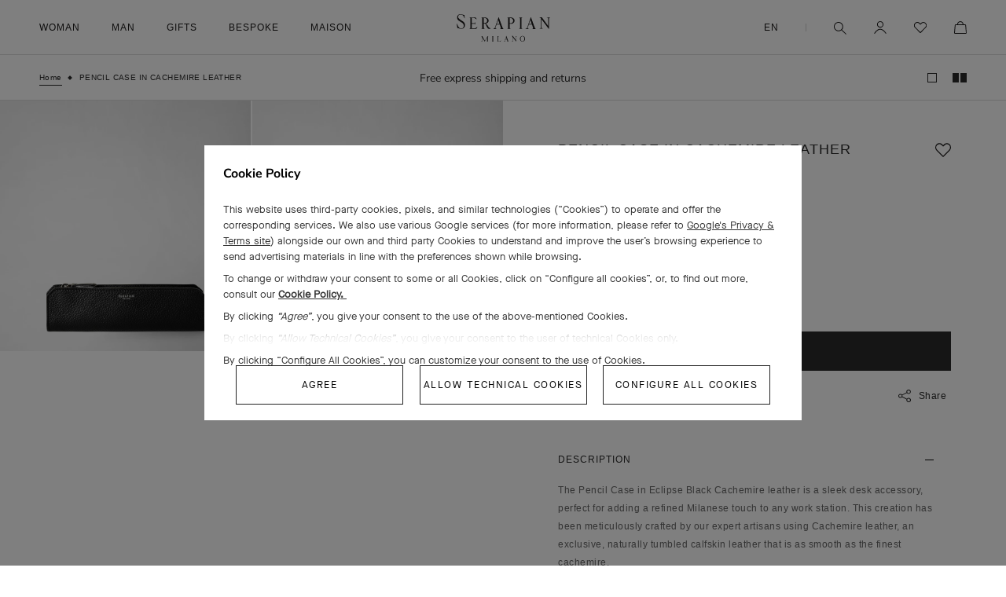

--- FILE ---
content_type: text/html; charset=utf-8
request_url: https://www.serapian.com/products/pencil_case_in_cachemire_leather_eclipse_black_srcchmsl724422a292
body_size: 71249
content:
<!doctype html>

<html class="no-js" lang="en">
  <head>
    <meta charset="utf-8">
    <meta http-equiv="X-UA-Compatible" content="IE=edge,chrome=1">
    <meta name="viewport" content="width=device-width, initial-scale=1.0, height=device-height, minimum-scale=1.0, maximum-scale=1.0">
    <meta name="theme-color" content="">
    <meta name="google-site-verification" content="VK7x1yUjGtsA5pAPMtTvTdOccyVNvENxdkVfeMNfLak" />
    <meta name="google-site-verification" content="aIDfXmMFOdq6LEKxP95huKCZ6kovHm92sgH2wfxM9Qk" />

    
    
    

    
    

    
    

    

    <title>
      
        Pencil case in cachemire leather eclipse black
      

      

      

      
    </title><meta name="description" content="Elevate your style with Serapian&#39;s luxury pencil case in eclipse black. Shop now on Serapian.com."><link rel="canonical" href="https://www.serapian.com/products/pencil_case_in_cachemire_leather_eclipse_black_srcchmsl724422a292"><link rel="shortcut icon" href="//www.serapian.com/cdn/shop/files/favicon_96x.png?v=1648901952" type="image/png"><meta property="og:type" content="product">
  <meta property="og:title" content="PENCIL CASE IN CACHEMIRE LEATHER"><meta property="og:image" content="http://www.serapian.com/cdn/shop/products/SRCCHMSL724422A292_01.jpg?v=1679587176">
    <meta property="og:image:secure_url" content="https://www.serapian.com/cdn/shop/products/SRCCHMSL724422A292_01.jpg?v=1679587176">
    <meta property="og:image:width" content="2000">
    <meta property="og:image:height" content="2000"><meta property="product:price:amount" content="460">
  <meta property="product:price:currency" content="USD"><meta property="og:description" content="Elevate your style with Serapian&#39;s luxury pencil case in eclipse black. Shop now on Serapian.com."><meta property="og:url" content="https://www.serapian.com/products/pencil_case_in_cachemire_leather_eclipse_black_srcchmsl724422a292">
<meta property="og:site_name" content="Serapian Boutique Online"><meta name="twitter:card" content="summary"><meta name="twitter:title" content="PENCIL CASE IN CACHEMIRE LEATHER">
  <meta name="twitter:description" content="The Pencil Case in Eclipse Black Cachemire leather is a sleek desk accessory, perfect for adding a refined Milanese touch to any work station. This creation has been meticulously crafted by our expert artisans using Cachemire leather, an exclusive, naturally tumbled calfskin leather that is as smooth as the finest cachemire.">
  <meta name="twitter:image" content="https://www.serapian.com/cdn/shop/products/SRCCHMSL724422A292_01_600x600_crop_center.jpg?v=1679587176">
    <style>
  @font-face {
  font-family: Montserrat;
  font-weight: 500;
  font-style: normal;
  font-display: fallback;
  src: url("//www.serapian.com/cdn/fonts/montserrat/montserrat_n5.07ef3781d9c78c8b93c98419da7ad4fbeebb6635.woff2") format("woff2"),
       url("//www.serapian.com/cdn/fonts/montserrat/montserrat_n5.adf9b4bd8b0e4f55a0b203cdd84512667e0d5e4d.woff") format("woff");
}

  @font-face {
  font-family: "Nunito Sans";
  font-weight: 400;
  font-style: normal;
  font-display: fallback;
  src: url("//www.serapian.com/cdn/fonts/nunito_sans/nunitosans_n4.0276fe080df0ca4e6a22d9cb55aed3ed5ba6b1da.woff2") format("woff2"),
       url("//www.serapian.com/cdn/fonts/nunito_sans/nunitosans_n4.b4964bee2f5e7fd9c3826447e73afe2baad607b7.woff") format("woff");
}


  @font-face {
  font-family: "Nunito Sans";
  font-weight: 700;
  font-style: normal;
  font-display: fallback;
  src: url("//www.serapian.com/cdn/fonts/nunito_sans/nunitosans_n7.25d963ed46da26098ebeab731e90d8802d989fa5.woff2") format("woff2"),
       url("//www.serapian.com/cdn/fonts/nunito_sans/nunitosans_n7.d32e3219b3d2ec82285d3027bd673efc61a996c8.woff") format("woff");
}

  @font-face {
  font-family: "Nunito Sans";
  font-weight: 400;
  font-style: italic;
  font-display: fallback;
  src: url("//www.serapian.com/cdn/fonts/nunito_sans/nunitosans_i4.6e408730afac1484cf297c30b0e67c86d17fc586.woff2") format("woff2"),
       url("//www.serapian.com/cdn/fonts/nunito_sans/nunitosans_i4.c9b6dcbfa43622b39a5990002775a8381942ae38.woff") format("woff");
}

  @font-face {
  font-family: "Nunito Sans";
  font-weight: 700;
  font-style: italic;
  font-display: fallback;
  src: url("//www.serapian.com/cdn/fonts/nunito_sans/nunitosans_i7.8c1124729eec046a321e2424b2acf328c2c12139.woff2") format("woff2"),
       url("//www.serapian.com/cdn/fonts/nunito_sans/nunitosans_i7.af4cda04357273e0996d21184432bcb14651a64d.woff") format("woff");
}


  :root {
    --heading-font-family : Montserrat, sans-serif;
    --heading-font-weight : 500;
    --heading-font-style  : normal;

    --text-font-family : "Nunito Sans", sans-serif;
    --text-font-weight : 400;
    --text-font-style  : normal;

    --base-text-font-size   : 14px;
    --default-text-font-size: 14px;--background          : #efefef;
    --background-rgb      : 239, 239, 239;
    --light-background    : #ffffff;
    --light-background-rgb: 255, 255, 255;
    --heading-color       : #1c1b1b;
    --text-color          : #1c1b1b;
    --text-color-rgb      : 28, 27, 27;
    --text-color-light    : #6a6a6a;
    --text-color-light-rgb: 106, 106, 106;
    --link-color          : #6a6a6a;
    --link-color-rgb      : 106, 106, 106;
    --border-color        : #cfcfcf;
    --border-color-rgb    : 207, 207, 207;

    --button-background    : #1c1b1b;
    --button-background-rgb: 28, 27, 27;
    --button-text-color    : #ffffff;

    --header-background       : #ffffff;
    --header-heading-color    : #1c1b1b;
    --header-light-text-color : #6a6a6a;
    --header-border-color     : #dddddd;

    --footer-background    : #ffffff;
    --footer-text-color    : #6a6a6a;
    --footer-heading-color : #1c1b1b;
    --footer-border-color  : #e9e9e9;

    --navigation-background      : #1c1b1b;
    --navigation-background-rgb  : 28, 27, 27;
    --navigation-text-color      : #ffffff;
    --navigation-text-color-light: rgba(255, 255, 255, 0.5);
    --navigation-border-color    : rgba(255, 255, 255, 0.25);

    --newsletter-popup-background     : #1c1b1b;
    --newsletter-popup-text-color     : #ffffff;
    --newsletter-popup-text-color-rgb : 255, 255, 255;

    --secondary-elements-background       : #1c1b1b;
    --secondary-elements-background-rgb   : 28, 27, 27;
    --secondary-elements-text-color       : #ffffff;
    --secondary-elements-text-color-light : rgba(255, 255, 255, 0.5);
    --secondary-elements-border-color     : rgba(255, 255, 255, 0.25);

    --product-sale-price-color    : #f94c43;
    --product-sale-price-color-rgb: 249, 76, 67;
    --product-star-rating: #f6a429;

    /* Shopify related variables */
    --payment-terms-background-color: #efefef;

    /* Products */

    --horizontal-spacing-four-products-per-row: 60px;
        --horizontal-spacing-two-products-per-row : 60px;

    --vertical-spacing-four-products-per-row: 60px;
        --vertical-spacing-two-products-per-row : 75px;

    /* Animation */
    --drawer-transition-timing: cubic-bezier(0.645, 0.045, 0.355, 1);
    --header-base-height: 80px; /* We set a default for browsers that do not support CSS variables */

    /* Cursors */
    --cursor-zoom-in-svg    : url(//www.serapian.com/cdn/shop/t/131/assets/cursor-zoom-in.svg?v=44222416034008559181695633297);
    --cursor-zoom-in-2x-svg : url(//www.serapian.com/cdn/shop/t/131/assets/cursor-zoom-in-2x.svg?v=44222416034008559181695633297);
    --cursor-zoom-out-svg    : url(//www.serapian.com/cdn/shop/t/131/assets/cursor-zoom-out.svg?v=19226024918733994691695633297);
    --cursor-zoom-out-2x-svg : url(//www.serapian.com/cdn/shop/t/131/assets/cursor-zoom-out-2x.svg?v=19226024918733994691695633297);
  }
</style>

<script>
  // IE11 does not have support for CSS variables, so we have to polyfill them
  if (!(((window || {}).CSS || {}).supports && window.CSS.supports('(--a: 0)'))) {
    const script = document.createElement('script');
    script.type = 'text/javascript';
    script.src = 'https://cdn.jsdelivr.net/npm/css-vars-ponyfill@2';
    script.onload = function() {
      cssVars({});
    };

    document.getElementsByTagName('head')[0].appendChild(script);
  }
</script>

    <script src="//www.serapian.com/cdn/shop/t/131/assets/custom.js?v=136208719054289559351747902754" data-consent="ignore"></script>

    <!-- geolocator, markets -->
    <script type="text/javascript">
      var _staging = false,
          _cart,
          _currCountry,
          _langs = [],
          __cm = {"IT":["IT"],"FR":["FR"],"DE":["DE"],"GB":["GB"],"CH":["CH"],"CN":["CN"],"HK":["HK"],"KR":["KR"],"JP":["JP"],"QA":["QA"],"SA":["SA"],"RU":["RU"],"AE":["AE"],"US":["US"],"_eu":["AL","AD","AT","BE","BA","BG","HR","CY","CZ","DK","FI","GR","HU","IS","IE","LI","LU","MK","MT","MD","MC","ME","NL","NO","PL","PT","RO","RS","SM","SK","SI","ES","SE","VA"],"_ee":["TR","UA","EE","LV","LT","AM","BY","GE","KZ","KG","TJ","TM","UZ"],"_as":["BD","BN","KH","IN","ID","MN","NP","PK","PH","SG","TH","VN"],"_ww":["BH","IL","JO","KW","LB","MY","MV","OM","LK","TW","YE","AG","AR","BS","BB","BO","BZ","BR","CA","CL","CO","CR","EC","GD","GY","MX","PA","PY","PE","UY","VE","DZ","AO","BJ","BW","CV","CM","CI","EG","ER","GQ","GA","GM","GH","GN","GW","KE","LY","MG","MU","MA","MZ","NA","NE","NG","SN","SC","ZA","TZ","TN","AU","PG","NZ"],"_in":["MM","PS"]},
          _slug = "/".replace(/\//g, ''),
          current_market = "US",
          current_lang = "en",
          current_slug = "/",
          nocommerce_markets = "*in,RU".replace(/\*/g, '_'),
          _isNocommerce = _checkNoCommerce();
      function _checkNoCommerce() {
          if(!nocommerce_markets) return false;
          let res = false;
          nocommerce_markets.split(',').forEach(_c => {
              __cm[_c].forEach(country => {
                  if(country === current_market) res = true;
              });
          });
          return res;
      }
      
      _langs.push("/");
      
    </script>

    <!-- /snippets/geolocator.liquid -->
<script type="text/javascript">
var geo_country_map = {
    AT: {
        "slug": "en-eu",
        "dl": "en",
        "langs": ["en"]
    },
    BE: {
        "slug": "en-eu",
        "dl": "en",
        "langs": ["en"]
    },
    BG: {
        "slug": "en-eu",
        "dl": "en",
        "langs": ["en"]
    },
    CY: {
        "slug": "en-eu",
        "dl": "en",
        "langs": ["en"]
    },
    CZ: {
        "slug": "en-eu",
        "dl": "en",
        "langs": ["en"]
    },
    DK: {
        "slug": "en-eu",
        "dl": "en",
        "langs": ["en"]
    },
    EE: {
        "slug": "en-ee",
        "dl": "en",
        "langs": ["en"]
    },
    FI: {
        "slug": "en-eu",
        "dl": "en",
        "langs": ["en"]
    },
    FR: {
        "slug": "fr-fr",
        "dl": "fr",
        "langs": ["fr","en"]
    },
    DE: {
        "slug": "de-de",
        "dl": "de",
        "langs": ["de","en"]
    },
    GR: {
        "slug": "en-eu",
        "dl": "en",
        "langs": ["en"]
    },
    HU: {
        "slug": "en-eu",
        "dl": "en",
        "langs": ["en"]
    },
    IT: {
        "slug": "it-it",
        "dl": "it",
        "langs": ["it","en"]
    },
    LV: {
        "slug": "en-ee",
        "dl": "en",
        "langs": ["en"]
    },
    LT: {
        "slug": "en-ee",
        "dl": "en",
        "langs": ["en"]
    },
    LU: {
        "slug": "en-eu",
        "dl": "en",
        "langs": ["en"]
    },
    MT: {
        "slug": "en-eu",
        "dl": "en",
        "langs": ["en"]
    },
    NL: {
        "slug": "en-eu",
        "dl": "en",
        "langs": ["en"]
    },
    NO: {
        "slug": "en-eu",
        "dl": "en",
        "langs": ["en"]
    },
    PL: {
        "slug": "en-eu",
        "dl": "en",
        "langs": ["en"]
    },
    PT: {
        "slug": "en-eu",
        "dl": "en",
        "langs": ["en"]
    },
    RO: {
        "slug": "en-eu",
        "dl": "en",
        "langs": ["en"]
    },
    RS: {
        "slug": "en-eu",
        "dl": "en",
        "langs": ["en"]
    },
    SK: {
        "slug": "en-eu",
        "dl": "en",
        "langs": ["en"]
    },
    SI: {
        "slug": "en-eu",
        "dl": "en",
        "langs": ["en"]
    },
    ES: {
        "slug": "en-eu",
        "dl": "en",
        "langs": ["en"]
    },
    SE: {
        "slug": "en-eu",
        "dl": "en",
        "langs": ["en"]
    },
    CH: {
        "slug": "en-ch",
        "dl": "en",
        "langs": ["en"]
    },
    TR: {
        "slug": "en-ee",
        "dl": "en",
        "langs": ["en"]
    },
    UA: {
        "slug": "en-ee",
        "dl": "en",
        "langs": ["en"]
    },
    GB: {
        "slug": "en-gb",
        "dl": "en",
        "langs": ["en"]
    },
    BH: {
        "slug": "en-ww",
        "dl": "en",
        "langs": ["en"]
    },
    BY: {
        "slug": "en-ee",
        "dl": "en",
        "langs": ["en"]
    },
    CN: {
        "slug": "en-cn",
        "dl": "en",
        "langs": ["en"]
    },
    GE: {
        "slug": "en-ee",
        "dl": "en",
        "langs": ["en"]
    },
    HK: {
        "slug": "en-hk",
        "dl": "en",
        "langs": ["en"]
    },
    IN: {
        "slug": "en-asia",
        "dl": "en",
        "langs": ["en"]
    },
    IL: {
        "slug": "en-ww",
        "dl": "en",
        "langs": ["en"]
    },
    JP: {
        "slug": "ja-jp",
        "dl": "ja",
        "langs": ["ja","en"]
    },
    JO: {
        "slug": "en-ww",
        "dl": "en",
        "langs": ["en"]
    },
    KZ: {
        "slug": "en-ee",
        "dl": "en",
        "langs": ["en"]
    },
    KW: {
        "slug": "en-ww",
        "dl": "en",
        "langs": ["en"]
    },
    MY: {
        "slug": "en-ww",
        "dl": "en",
        "langs": ["en"]
    },
    OM: {
        "slug": "en-ww",
        "dl": "en",
        "langs": ["en"]
    },
    PH: {
        "slug": "en-asia",
        "dl": "en",
        "langs": ["en"]
    },
    LB: {
        "slug": "en-ww",
        "dl": "en",
        "langs": ["en"]
    },
    QA: {
        "slug": "en-qa",
        "dl": "en",
        "langs": ["en"]
    },
    RU: {
        "slug": "en-ru",
        "dl": "en",
        "langs": ["en"]
    },
    SA: {
        "slug": "en-sa",
        "dl": "en",
        "langs": ["en"]
    },
    SG: {
        "slug": "en-asia",
        "dl": "en",
        "langs": ["en"]
    },
    KR: {
        "slug": "en-kr",
        "dl": "en",
        "langs": ["en"]
    },
    TW: {
        "slug": "en-ww",
        "dl": "en",
        "langs": ["en"]
    },
    TH: {
        "slug": "en-asia",
        "dl": "en",
        "langs": ["en"]
    },
    AE: {
        "slug": "en-ae",
        "dl": "en",
        "langs": ["en"]
    },
    CA: {
        "slug": "en-ca",
        "dl": "en",
        "langs": ["en"]
    },
    CL: {
        "slug": "en-ww",
        "dl": "en",
        "langs": ["en"]
    },
    MX: {
        "slug": "en-ww",
        "dl": "en",
        "langs": ["en"]
    },
    US: {
        "slug": "",
        "dl": "en",
        "langs": ["en"]
    },
    EG: {
        "slug": "en-ww",
        "dl": "en",
        "langs": ["en"]
    },
    MA: {
        "slug": "en-ww",
        "dl": "en",
        "langs": ["en"]
    },
    ZA: {
        "slug": "en-ww",
        "dl": "en",
        "langs": ["en"]
    },
    AU: {
        "slug": "en-ww",
        "dl": "en",
        "langs": ["en"]
    },
    NZ: {
        "slug": "en-ww",
        "dl": "en",
        "langs": ["en"]
    },
    AL: {
        "slug": "en-eu",
        "dl": "en",
        "langs": ["en"]
    },
    AD: {
        "slug": "en-eu",
        "dl": "en",
        "langs": ["en"]
    },
    BA: {
        "slug": "en-eu",
        "dl": "en",
        "langs": ["en"]
    },
    HR: {
        "slug": "en-eu",
        "dl": "en",
        "langs": ["en"]
    },
    IS: {
        "slug": "en-eu",
        "dl": "en",
        "langs": ["en"]
    },
    IE: {
        "slug": "en-eu",
        "dl": "en",
        "langs": ["en"]
    },
    LI: {
        "slug": "en-eu",
        "dl": "en",
        "langs": ["en"]
    },
    MK: {
        "slug": "en-eu",
        "dl": "en",
        "langs": ["en"]
    },
    MD: {
        "slug": "en-eu",
        "dl": "en",
        "langs": ["en"]
    },
    MC: {
        "slug": "en-eu",
        "dl": "en",
        "langs": ["en"]
    },
    ME: {
        "slug": "en-eu",
        "dl": "en",
        "langs": ["en"]
    },
    SM: {
        "slug": "en-eu",
        "dl": "en",
        "langs": ["en"]
    },
    VA: {
        "slug": "en-eu",
        "dl": "en",
        "langs": ["en"]
    },
    AM: {
        "slug": "en-ee",
        "dl": "en",
        "langs": ["en"]
    },
    KG: {
        "slug": "en-ee",
        "dl": "en",
        "langs": ["en"]
    },
    TJ: {
        "slug": "en-ee",
        "dl": "en",
        "langs": ["en"]
    },
    TM: {
        "slug": "en-ee",
        "dl": "en",
        "langs": ["en"]
    },
    UZ: {
        "slug": "en-ee",
        "dl": "en",
        "langs": ["en"]
    },
    BD:{
        "slug": "en-asia",
        "dl": "en",
        "langs": ["en"]
    },
    BN:{
        "slug": "en-asia",
        "dl": "en",
        "langs": ["en"]
    },
    KH:{
        "slug": "en-asia",
        "dl": "en",
        "langs": ["en"]
    },
    ID:{
        "slug": "en-asia",
        "dl": "en",
        "langs": ["en"]
    },
    MN:{
        "slug": "en-asia",
        "dl": "en",
        "langs": ["en"]
    },
    NP:{
        "slug": "en-asia",
        "dl": "en",
        "langs": ["en"]
    },
    PK:{
        "slug": "en-asia",
        "dl": "en",
        "langs": ["en"]
    },
    VN:{
        "slug": "en-asia",
        "dl": "en",
        "langs": ["en"]
    },
    MM:{
        "slug": "en-intl",
        "dl": "en",
        "langs": ["en"]
    },
    PS:{
        "slug": "en-intl",
        "dl": "en",
        "langs": ["en"]
    },
    MV:{
        "slug": "en-ww",
        "dl": "en",
        "langs": ["en"]
    },
    LK:{
        "slug": "en-ww",
        "dl": "en",
        "langs": ["en"]
    },
    YE:{
        "slug": "en-ww",
        "dl": "en",
        "langs": ["en"]
    },
    AG:{
        "slug": "en-ww",
        "dl": "en",
        "langs": ["en"]
    },
    AR:{
        "slug": "en-ww",
        "dl": "en",
        "langs": ["en"]
    },
    BS:{
        "slug": "en-ww",
        "dl": "en",
        "langs": ["en"]
    },
    BB:{
        "slug": "en-ww",
        "dl": "en",
        "langs": ["en"]
    },
    BO:{
        "slug": "en-ww",
        "dl": "en",
        "langs": ["en"]
    },
    BZ:{
        "slug": "en-ww",
        "dl": "en",
        "langs": ["en"]
    },
    BR:{
        "slug": "en-ww",
        "dl": "en",
        "langs": ["en"]
    },
    CO:{
        "slug": "en-ww",
        "dl": "en",
        "langs": ["en"]
    },
    CR:{
        "slug": "en-ww",
        "dl": "en",
        "langs": ["en"]
    },
    EC:{
        "slug": "en-ww",
        "dl": "en",
        "langs": ["en"]
    },
    GD:{
        "slug": "en-ww",
        "dl": "en",
        "langs": ["en"]
    },
    GY:{
        "slug": "en-ww",
        "dl": "en",
        "langs": ["en"]
    },
    PA:{
        "slug": "en-ww",
        "dl": "en",
        "langs": ["en"]
    },
    PY:{
        "slug": "en-ww",
        "dl": "en",
        "langs": ["en"]
    },
    PE:{
        "slug": "en-ww",
        "dl": "en",
        "langs": ["en"]
    },
    UY:{
        "slug": "en-ww",
        "dl": "en",
        "langs": ["en"]
    },
    VE:{
        "slug": "en-ww",
        "dl": "en",
        "langs": ["en"]
    },
    DZ:{
        "slug": "en-ww",
        "dl": "en",
        "langs": ["en"]
    },
    AO:{
        "slug": "en-ww",
        "dl": "en",
        "langs": ["en"]
    },
    BJ:{
        "slug": "en-ww",
        "dl": "en",
        "langs": ["en"]
    },
    BW:{
        "slug": "en-ww",
        "dl": "en",
        "langs": ["en"]
    },
    CV:{
        "slug": "en-ww",
        "dl": "en",
        "langs": ["en"]
    },
    CM:{
        "slug": "en-ww",
        "dl": "en",
        "langs": ["en"]
    },
    CI:{
        "slug": "en-ww",
        "dl": "en",
        "langs": ["en"]
    },
    ER:{
        "slug": "en-ww",
        "dl": "en",
        "langs": ["en"]
    },
    GQ:{
        "slug": "en-ww",
        "dl": "en",
        "langs": ["en"]
    },
    GA:{
        "slug": "en-ww",
        "dl": "en",
        "langs": ["en"]
    },
    GM:{
        "slug": "en-ww",
        "dl": "en",
        "langs": ["en"]
    },
    GH:{
        "slug": "en-ww",
        "dl": "en",
        "langs": ["en"]
    },
    GN:{
        "slug": "en-ww",
        "dl": "en",
        "langs": ["en"]
    },
    GW:{
        "slug": "en-ww",
        "dl": "en",
        "langs": ["en"]
    },
    KE:{
        "slug": "en-ww",
        "dl": "en",
        "langs": ["en"]
    },
    LY:{
        "slug": "en-ww",
        "dl": "en",
        "langs": ["en"]
    },
    MG:{
        "slug": "en-ww",
        "dl": "en",
        "langs": ["en"]
    },
    MU:{
        "slug": "en-ww",
        "dl": "en",
        "langs": ["en"]
    },
    MZ:{
        "slug": "en-ww",
        "dl": "en",
        "langs": ["en"]
    },
    NA:{
        "slug": "en-ww",
        "dl": "en",
        "langs": ["en"]
    },
    NE:{
        "slug": "en-ww",
        "dl": "en",
        "langs": ["en"]
    },
    NG:{
        "slug": "en-ww",
        "dl": "en",
        "langs": ["en"]
    },
    SN:{
        "slug": "en-ww",
        "dl": "en",
        "langs": ["en"]
    },
    SC:{
        "slug": "en-ww",
        "dl": "en",
        "langs": ["en"]
    },
    TZ:{
        "slug": "en-ww",
        "dl": "en",
        "langs": ["en"]
    },
    TN:{
        "slug": "en-ww",
        "dl": "en",
        "langs": ["en"]
    },
    PG:{
        "slug": "en-ww",
        "dl": "en",
        "langs": ["en"]
    }
},
geo_protocol = "https://",
geo_domain = _staging ? "serapian-shop-eu.myshopify.com/" : "www.serapian.com/";var geo_prefix = "products/",
    geo_handle = "pencil_case_in_cachemire_leather_eclipse_black_srcchmsl724422a292";</script>

    <!-- geolocator, markets -->

    <script>

    window.dataLayer = window.dataLayer || [];

    let country_to_push = (typeof(geolocatorGetCookie)!== 'undefined' && geolocatorGetCookie('geolocator_country')) ? geolocatorGetCookie('geolocator_country') : `US`,
        language_to_push = `en`;

    const templateName = 'product',
        pageUrl = '',
        requestPath = '/products/pencil_case_in_cachemire_leather_eclipse_black_srcchmsl724422a292';
    let pg_type = '';
    if(templateName === 'index') {
        pg_type = 'homepage'
    } else if (templateName === 'collection') {
        pg_type = 'category_collection_list'
    } else if (templateName === 'product') {
        pg_type = 'product_page'
    } else if (templateName === '404') {
        pg_type = 'error'
    } else if (templateName === 'search') {
        pg_type = 'search'
    } else if (templateName === 'cart') {
        pg_type = 'purchase_funnel'
    } else if (requestPath.includes('store-locator')) {
        pg_type = 'store_locator'
    } else if (requestPath.includes('iwish')) {
        pg_type = 'wishlist'
    } else if (templateName === 'page' && pageUrl.includes('bespoke')) {
        pg_type = 'book_appointment'
    } else if (templateName === 'page' && pageUrl.includes('contact-us')) {
        pg_type = 'contact_us'
    } else if (templateName === 'page' && (pageUrl.includes('payments') || pageUrl.includes('shipping') || pageUrl.includes('returns') || pageUrl.includes('leather-care') )) {
        pg_type = 'services'
    } else if ((templateName === 'page' && (pageUrl.includes('history') || pageUrl.includes('craftsmanship') || pageUrl.includes('sustainability'))) || templateName === 'article' || templateName === 'blog') {
        pg_type = 'editorial'
    } else if (templateName === 'page' && document.querySelectorAll('.product--grid').length > 3) {
        pg_type = 'product_list'
    } else {
        pg_type = 'content'
    }

    dataLayer.push({
        // ex.: /en_us/products/holdall_in_evoluzione_leather_denim_blue_srevlmtr280650y029
        
        pg_uri: `/products/pencil_case_in_cachemire_leather_eclipse_black_srcchmsl724422a292`,
        user_status:  'notLogged',
        pg_type: pg_type,
        user_id:  '',
        pg_country: country_to_push,
        pg_language : language_to_push,
        user_email :  '',
        currency : 'USD'
    });

</script>


    <!-- Google Tag Manager -->
    <script>(function(w,d,s,l,i){w[l]=w[l]||[];w[l].push({'gtm.start':
    new Date().getTime(),event:'gtm.js'});var f=d.getElementsByTagName(s)[0],
    j=d.createElement(s),dl=l!='dataLayer'?'&l='+l:'';j.async=true;j.src=
    'https://www.googletagmanager.com/gtm.js?id='+i+dl;f.parentNode.insertBefore(j,f);
    })(window,document,'script','dataLayer','GTM-PHMPQH2');</script>
    <!-- End Google Tag Manager -->

    <!-- Google reCAPTCHA -->
    <script src="https://www.google.com/recaptcha/api.js" async defer></script>
    <script type="text/javascript">
      var onloadCallback = function() {
        grecaptcha.render('html_element', {
          'sitekey' : '6Lexu5ImAAAAADFEP1Zh8c2KSFtTjYfBI4hXdVfX'
        });
      };
    </script>
    <!-- End Google reCAPTCHA -->

    <script>window.performance && window.performance.mark && window.performance.mark('shopify.content_for_header.start');</script><meta name="facebook-domain-verification" content="nvikkhp28ylj037v8xkvd2q1qwaocw">
<meta name="facebook-domain-verification" content="6knajglvv3kq5g1emcmpt795pa3tb9">
<meta id="shopify-digital-wallet" name="shopify-digital-wallet" content="/55812587573/digital_wallets/dialog">
<meta name="shopify-checkout-api-token" content="c05eb29980de85cf40e4bada80052bb6">
<meta id="in-context-paypal-metadata" data-shop-id="55812587573" data-venmo-supported="false" data-environment="production" data-locale="en_US" data-paypal-v4="true" data-currency="USD">
<link rel="alternate" hreflang="x-default" href="https://www.serapian.com/products/pencil_case_in_cachemire_leather_eclipse_black_srcchmsl724422a292">
<link rel="alternate" hreflang="en-GB" href="https://www.serapian.com/en-gb/products/pencil_case_in_cachemire_leather_eclipse_black_srcchmsl724422a292">
<link rel="alternate" hreflang="en-RU" href="https://www.serapian.com/en-ru/products/pencil_case_in_cachemire_leather_eclipse_black_srcchmsl724422a292">
<link rel="alternate" hreflang="en-CH" href="https://www.serapian.com/en-ch/products/pencil_case_in_cachemire_leather_eclipse_black_srcchmsl724422a292">
<link rel="alternate" hreflang="de-CH" href="https://www.serapian.com/de-ch/products/pencil_case_in_cachemire_leather_eclipse_black_srcchmsl724422a292">
<link rel="alternate" hreflang="fr-CH" href="https://www.serapian.com/fr-ch/products/pencil_case_in_cachemire_leather_eclipse_black_srcchmsl724422a292">
<link rel="alternate" hreflang="it-CH" href="https://www.serapian.com/it-ch/products/pencil_case_in_cachemire_leather_eclipse_black_srcchmsl724422a292">
<link rel="alternate" hreflang="ja-JP" href="https://www.serapian.com/ja-jp/products/pencil_case_in_cachemire_leather_eclipse_black_srcchmsl724422a292">
<link rel="alternate" hreflang="en-JP" href="https://www.serapian.com/en-jp/products/pencil_case_in_cachemire_leather_eclipse_black_srcchmsl724422a292">
<link rel="alternate" hreflang="en-AD" href="https://www.serapian.com/en-eu/products/pencil_case_in_cachemire_leather_eclipse_black_srcchmsl724422a292">
<link rel="alternate" hreflang="en-AL" href="https://www.serapian.com/en-eu/products/pencil_case_in_cachemire_leather_eclipse_black_srcchmsl724422a292">
<link rel="alternate" hreflang="en-AT" href="https://www.serapian.com/en-eu/products/pencil_case_in_cachemire_leather_eclipse_black_srcchmsl724422a292">
<link rel="alternate" hreflang="en-BA" href="https://www.serapian.com/en-eu/products/pencil_case_in_cachemire_leather_eclipse_black_srcchmsl724422a292">
<link rel="alternate" hreflang="en-BE" href="https://www.serapian.com/en-eu/products/pencil_case_in_cachemire_leather_eclipse_black_srcchmsl724422a292">
<link rel="alternate" hreflang="en-BG" href="https://www.serapian.com/en-eu/products/pencil_case_in_cachemire_leather_eclipse_black_srcchmsl724422a292">
<link rel="alternate" hreflang="en-CY" href="https://www.serapian.com/en-eu/products/pencil_case_in_cachemire_leather_eclipse_black_srcchmsl724422a292">
<link rel="alternate" hreflang="en-CZ" href="https://www.serapian.com/en-eu/products/pencil_case_in_cachemire_leather_eclipse_black_srcchmsl724422a292">
<link rel="alternate" hreflang="en-DK" href="https://www.serapian.com/en-eu/products/pencil_case_in_cachemire_leather_eclipse_black_srcchmsl724422a292">
<link rel="alternate" hreflang="en-ES" href="https://www.serapian.com/en-eu/products/pencil_case_in_cachemire_leather_eclipse_black_srcchmsl724422a292">
<link rel="alternate" hreflang="en-FI" href="https://www.serapian.com/en-eu/products/pencil_case_in_cachemire_leather_eclipse_black_srcchmsl724422a292">
<link rel="alternate" hreflang="en-GR" href="https://www.serapian.com/en-eu/products/pencil_case_in_cachemire_leather_eclipse_black_srcchmsl724422a292">
<link rel="alternate" hreflang="en-HR" href="https://www.serapian.com/en-eu/products/pencil_case_in_cachemire_leather_eclipse_black_srcchmsl724422a292">
<link rel="alternate" hreflang="en-HU" href="https://www.serapian.com/en-eu/products/pencil_case_in_cachemire_leather_eclipse_black_srcchmsl724422a292">
<link rel="alternate" hreflang="en-IE" href="https://www.serapian.com/en-eu/products/pencil_case_in_cachemire_leather_eclipse_black_srcchmsl724422a292">
<link rel="alternate" hreflang="en-IS" href="https://www.serapian.com/en-eu/products/pencil_case_in_cachemire_leather_eclipse_black_srcchmsl724422a292">
<link rel="alternate" hreflang="en-LI" href="https://www.serapian.com/en-eu/products/pencil_case_in_cachemire_leather_eclipse_black_srcchmsl724422a292">
<link rel="alternate" hreflang="en-LU" href="https://www.serapian.com/en-eu/products/pencil_case_in_cachemire_leather_eclipse_black_srcchmsl724422a292">
<link rel="alternate" hreflang="en-MC" href="https://www.serapian.com/en-eu/products/pencil_case_in_cachemire_leather_eclipse_black_srcchmsl724422a292">
<link rel="alternate" hreflang="en-MD" href="https://www.serapian.com/en-eu/products/pencil_case_in_cachemire_leather_eclipse_black_srcchmsl724422a292">
<link rel="alternate" hreflang="en-ME" href="https://www.serapian.com/en-eu/products/pencil_case_in_cachemire_leather_eclipse_black_srcchmsl724422a292">
<link rel="alternate" hreflang="en-MK" href="https://www.serapian.com/en-eu/products/pencil_case_in_cachemire_leather_eclipse_black_srcchmsl724422a292">
<link rel="alternate" hreflang="en-MT" href="https://www.serapian.com/en-eu/products/pencil_case_in_cachemire_leather_eclipse_black_srcchmsl724422a292">
<link rel="alternate" hreflang="en-NL" href="https://www.serapian.com/en-eu/products/pencil_case_in_cachemire_leather_eclipse_black_srcchmsl724422a292">
<link rel="alternate" hreflang="en-NO" href="https://www.serapian.com/en-eu/products/pencil_case_in_cachemire_leather_eclipse_black_srcchmsl724422a292">
<link rel="alternate" hreflang="en-PL" href="https://www.serapian.com/en-eu/products/pencil_case_in_cachemire_leather_eclipse_black_srcchmsl724422a292">
<link rel="alternate" hreflang="en-PT" href="https://www.serapian.com/en-eu/products/pencil_case_in_cachemire_leather_eclipse_black_srcchmsl724422a292">
<link rel="alternate" hreflang="en-RO" href="https://www.serapian.com/en-eu/products/pencil_case_in_cachemire_leather_eclipse_black_srcchmsl724422a292">
<link rel="alternate" hreflang="en-RS" href="https://www.serapian.com/en-eu/products/pencil_case_in_cachemire_leather_eclipse_black_srcchmsl724422a292">
<link rel="alternate" hreflang="en-SE" href="https://www.serapian.com/en-eu/products/pencil_case_in_cachemire_leather_eclipse_black_srcchmsl724422a292">
<link rel="alternate" hreflang="en-SI" href="https://www.serapian.com/en-eu/products/pencil_case_in_cachemire_leather_eclipse_black_srcchmsl724422a292">
<link rel="alternate" hreflang="en-SK" href="https://www.serapian.com/en-eu/products/pencil_case_in_cachemire_leather_eclipse_black_srcchmsl724422a292">
<link rel="alternate" hreflang="en-SM" href="https://www.serapian.com/en-eu/products/pencil_case_in_cachemire_leather_eclipse_black_srcchmsl724422a292">
<link rel="alternate" hreflang="en-VA" href="https://www.serapian.com/en-eu/products/pencil_case_in_cachemire_leather_eclipse_black_srcchmsl724422a292">
<link rel="alternate" hreflang="en-AM" href="https://www.serapian.com/en-ee/products/pencil_case_in_cachemire_leather_eclipse_black_srcchmsl724422a292">
<link rel="alternate" hreflang="en-BY" href="https://www.serapian.com/en-ee/products/pencil_case_in_cachemire_leather_eclipse_black_srcchmsl724422a292">
<link rel="alternate" hreflang="en-EE" href="https://www.serapian.com/en-ee/products/pencil_case_in_cachemire_leather_eclipse_black_srcchmsl724422a292">
<link rel="alternate" hreflang="en-GE" href="https://www.serapian.com/en-ee/products/pencil_case_in_cachemire_leather_eclipse_black_srcchmsl724422a292">
<link rel="alternate" hreflang="en-KG" href="https://www.serapian.com/en-ee/products/pencil_case_in_cachemire_leather_eclipse_black_srcchmsl724422a292">
<link rel="alternate" hreflang="en-KZ" href="https://www.serapian.com/en-ee/products/pencil_case_in_cachemire_leather_eclipse_black_srcchmsl724422a292">
<link rel="alternate" hreflang="en-LT" href="https://www.serapian.com/en-ee/products/pencil_case_in_cachemire_leather_eclipse_black_srcchmsl724422a292">
<link rel="alternate" hreflang="en-LV" href="https://www.serapian.com/en-ee/products/pencil_case_in_cachemire_leather_eclipse_black_srcchmsl724422a292">
<link rel="alternate" hreflang="en-TJ" href="https://www.serapian.com/en-ee/products/pencil_case_in_cachemire_leather_eclipse_black_srcchmsl724422a292">
<link rel="alternate" hreflang="en-TM" href="https://www.serapian.com/en-ee/products/pencil_case_in_cachemire_leather_eclipse_black_srcchmsl724422a292">
<link rel="alternate" hreflang="en-TR" href="https://www.serapian.com/en-ee/products/pencil_case_in_cachemire_leather_eclipse_black_srcchmsl724422a292">
<link rel="alternate" hreflang="en-UZ" href="https://www.serapian.com/en-ee/products/pencil_case_in_cachemire_leather_eclipse_black_srcchmsl724422a292">
<link rel="alternate" hreflang="en-SA" href="https://www.serapian.com/en-sa/products/pencil_case_in_cachemire_leather_eclipse_black_srcchmsl724422a292">
<link rel="alternate" hreflang="en-HK" href="https://www.serapian.com/en-hk/products/pencil_case_in_cachemire_leather_eclipse_black_srcchmsl724422a292">
<link rel="alternate" hreflang="en-CN" href="https://www.serapian.com/en-cn/products/pencil_case_in_cachemire_leather_eclipse_black_srcchmsl724422a292">
<link rel="alternate" hreflang="en-AE" href="https://www.serapian.com/en-ae/products/pencil_case_in_cachemire_leather_eclipse_black_srcchmsl724422a292">
<link rel="alternate" hreflang="en-QA" href="https://www.serapian.com/en-qa/products/pencil_case_in_cachemire_leather_eclipse_black_srcchmsl724422a292">
<link rel="alternate" hreflang="en-BD" href="https://www.serapian.com/en-asia/products/pencil_case_in_cachemire_leather_eclipse_black_srcchmsl724422a292">
<link rel="alternate" hreflang="en-BN" href="https://www.serapian.com/en-asia/products/pencil_case_in_cachemire_leather_eclipse_black_srcchmsl724422a292">
<link rel="alternate" hreflang="en-ID" href="https://www.serapian.com/en-asia/products/pencil_case_in_cachemire_leather_eclipse_black_srcchmsl724422a292">
<link rel="alternate" hreflang="en-IN" href="https://www.serapian.com/en-asia/products/pencil_case_in_cachemire_leather_eclipse_black_srcchmsl724422a292">
<link rel="alternate" hreflang="en-KH" href="https://www.serapian.com/en-asia/products/pencil_case_in_cachemire_leather_eclipse_black_srcchmsl724422a292">
<link rel="alternate" hreflang="en-MN" href="https://www.serapian.com/en-asia/products/pencil_case_in_cachemire_leather_eclipse_black_srcchmsl724422a292">
<link rel="alternate" hreflang="en-NP" href="https://www.serapian.com/en-asia/products/pencil_case_in_cachemire_leather_eclipse_black_srcchmsl724422a292">
<link rel="alternate" hreflang="en-PH" href="https://www.serapian.com/en-asia/products/pencil_case_in_cachemire_leather_eclipse_black_srcchmsl724422a292">
<link rel="alternate" hreflang="en-PK" href="https://www.serapian.com/en-asia/products/pencil_case_in_cachemire_leather_eclipse_black_srcchmsl724422a292">
<link rel="alternate" hreflang="en-SG" href="https://www.serapian.com/en-asia/products/pencil_case_in_cachemire_leather_eclipse_black_srcchmsl724422a292">
<link rel="alternate" hreflang="en-TH" href="https://www.serapian.com/en-asia/products/pencil_case_in_cachemire_leather_eclipse_black_srcchmsl724422a292">
<link rel="alternate" hreflang="en-VN" href="https://www.serapian.com/en-asia/products/pencil_case_in_cachemire_leather_eclipse_black_srcchmsl724422a292">
<link rel="alternate" hreflang="en-AG" href="https://www.serapian.com/en-ww/products/pencil_case_in_cachemire_leather_eclipse_black_srcchmsl724422a292">
<link rel="alternate" hreflang="en-AO" href="https://www.serapian.com/en-ww/products/pencil_case_in_cachemire_leather_eclipse_black_srcchmsl724422a292">
<link rel="alternate" hreflang="en-AR" href="https://www.serapian.com/en-ww/products/pencil_case_in_cachemire_leather_eclipse_black_srcchmsl724422a292">
<link rel="alternate" hreflang="en-AU" href="https://www.serapian.com/en-ww/products/pencil_case_in_cachemire_leather_eclipse_black_srcchmsl724422a292">
<link rel="alternate" hreflang="en-BB" href="https://www.serapian.com/en-ww/products/pencil_case_in_cachemire_leather_eclipse_black_srcchmsl724422a292">
<link rel="alternate" hreflang="en-BH" href="https://www.serapian.com/en-ww/products/pencil_case_in_cachemire_leather_eclipse_black_srcchmsl724422a292">
<link rel="alternate" hreflang="en-BJ" href="https://www.serapian.com/en-ww/products/pencil_case_in_cachemire_leather_eclipse_black_srcchmsl724422a292">
<link rel="alternate" hreflang="en-BO" href="https://www.serapian.com/en-ww/products/pencil_case_in_cachemire_leather_eclipse_black_srcchmsl724422a292">
<link rel="alternate" hreflang="en-BR" href="https://www.serapian.com/en-ww/products/pencil_case_in_cachemire_leather_eclipse_black_srcchmsl724422a292">
<link rel="alternate" hreflang="en-BS" href="https://www.serapian.com/en-ww/products/pencil_case_in_cachemire_leather_eclipse_black_srcchmsl724422a292">
<link rel="alternate" hreflang="en-BW" href="https://www.serapian.com/en-ww/products/pencil_case_in_cachemire_leather_eclipse_black_srcchmsl724422a292">
<link rel="alternate" hreflang="en-BZ" href="https://www.serapian.com/en-ww/products/pencil_case_in_cachemire_leather_eclipse_black_srcchmsl724422a292">
<link rel="alternate" hreflang="en-CI" href="https://www.serapian.com/en-ww/products/pencil_case_in_cachemire_leather_eclipse_black_srcchmsl724422a292">
<link rel="alternate" hreflang="en-CL" href="https://www.serapian.com/en-ww/products/pencil_case_in_cachemire_leather_eclipse_black_srcchmsl724422a292">
<link rel="alternate" hreflang="en-CM" href="https://www.serapian.com/en-ww/products/pencil_case_in_cachemire_leather_eclipse_black_srcchmsl724422a292">
<link rel="alternate" hreflang="en-CO" href="https://www.serapian.com/en-ww/products/pencil_case_in_cachemire_leather_eclipse_black_srcchmsl724422a292">
<link rel="alternate" hreflang="en-CR" href="https://www.serapian.com/en-ww/products/pencil_case_in_cachemire_leather_eclipse_black_srcchmsl724422a292">
<link rel="alternate" hreflang="en-CV" href="https://www.serapian.com/en-ww/products/pencil_case_in_cachemire_leather_eclipse_black_srcchmsl724422a292">
<link rel="alternate" hreflang="en-DZ" href="https://www.serapian.com/en-ww/products/pencil_case_in_cachemire_leather_eclipse_black_srcchmsl724422a292">
<link rel="alternate" hreflang="en-EC" href="https://www.serapian.com/en-ww/products/pencil_case_in_cachemire_leather_eclipse_black_srcchmsl724422a292">
<link rel="alternate" hreflang="en-EG" href="https://www.serapian.com/en-ww/products/pencil_case_in_cachemire_leather_eclipse_black_srcchmsl724422a292">
<link rel="alternate" hreflang="en-ER" href="https://www.serapian.com/en-ww/products/pencil_case_in_cachemire_leather_eclipse_black_srcchmsl724422a292">
<link rel="alternate" hreflang="en-GA" href="https://www.serapian.com/en-ww/products/pencil_case_in_cachemire_leather_eclipse_black_srcchmsl724422a292">
<link rel="alternate" hreflang="en-GD" href="https://www.serapian.com/en-ww/products/pencil_case_in_cachemire_leather_eclipse_black_srcchmsl724422a292">
<link rel="alternate" hreflang="en-GH" href="https://www.serapian.com/en-ww/products/pencil_case_in_cachemire_leather_eclipse_black_srcchmsl724422a292">
<link rel="alternate" hreflang="en-GM" href="https://www.serapian.com/en-ww/products/pencil_case_in_cachemire_leather_eclipse_black_srcchmsl724422a292">
<link rel="alternate" hreflang="en-GN" href="https://www.serapian.com/en-ww/products/pencil_case_in_cachemire_leather_eclipse_black_srcchmsl724422a292">
<link rel="alternate" hreflang="en-GQ" href="https://www.serapian.com/en-ww/products/pencil_case_in_cachemire_leather_eclipse_black_srcchmsl724422a292">
<link rel="alternate" hreflang="en-GW" href="https://www.serapian.com/en-ww/products/pencil_case_in_cachemire_leather_eclipse_black_srcchmsl724422a292">
<link rel="alternate" hreflang="en-GY" href="https://www.serapian.com/en-ww/products/pencil_case_in_cachemire_leather_eclipse_black_srcchmsl724422a292">
<link rel="alternate" hreflang="en-IL" href="https://www.serapian.com/en-ww/products/pencil_case_in_cachemire_leather_eclipse_black_srcchmsl724422a292">
<link rel="alternate" hreflang="en-JO" href="https://www.serapian.com/en-ww/products/pencil_case_in_cachemire_leather_eclipse_black_srcchmsl724422a292">
<link rel="alternate" hreflang="en-KE" href="https://www.serapian.com/en-ww/products/pencil_case_in_cachemire_leather_eclipse_black_srcchmsl724422a292">
<link rel="alternate" hreflang="en-KW" href="https://www.serapian.com/en-ww/products/pencil_case_in_cachemire_leather_eclipse_black_srcchmsl724422a292">
<link rel="alternate" hreflang="en-LB" href="https://www.serapian.com/en-ww/products/pencil_case_in_cachemire_leather_eclipse_black_srcchmsl724422a292">
<link rel="alternate" hreflang="en-LK" href="https://www.serapian.com/en-ww/products/pencil_case_in_cachemire_leather_eclipse_black_srcchmsl724422a292">
<link rel="alternate" hreflang="en-LY" href="https://www.serapian.com/en-ww/products/pencil_case_in_cachemire_leather_eclipse_black_srcchmsl724422a292">
<link rel="alternate" hreflang="en-MA" href="https://www.serapian.com/en-ww/products/pencil_case_in_cachemire_leather_eclipse_black_srcchmsl724422a292">
<link rel="alternate" hreflang="en-MG" href="https://www.serapian.com/en-ww/products/pencil_case_in_cachemire_leather_eclipse_black_srcchmsl724422a292">
<link rel="alternate" hreflang="en-MU" href="https://www.serapian.com/en-ww/products/pencil_case_in_cachemire_leather_eclipse_black_srcchmsl724422a292">
<link rel="alternate" hreflang="en-MV" href="https://www.serapian.com/en-ww/products/pencil_case_in_cachemire_leather_eclipse_black_srcchmsl724422a292">
<link rel="alternate" hreflang="en-MX" href="https://www.serapian.com/en-ww/products/pencil_case_in_cachemire_leather_eclipse_black_srcchmsl724422a292">
<link rel="alternate" hreflang="en-MY" href="https://www.serapian.com/en-ww/products/pencil_case_in_cachemire_leather_eclipse_black_srcchmsl724422a292">
<link rel="alternate" hreflang="en-MZ" href="https://www.serapian.com/en-ww/products/pencil_case_in_cachemire_leather_eclipse_black_srcchmsl724422a292">
<link rel="alternate" hreflang="en-NA" href="https://www.serapian.com/en-ww/products/pencil_case_in_cachemire_leather_eclipse_black_srcchmsl724422a292">
<link rel="alternate" hreflang="en-NE" href="https://www.serapian.com/en-ww/products/pencil_case_in_cachemire_leather_eclipse_black_srcchmsl724422a292">
<link rel="alternate" hreflang="en-NG" href="https://www.serapian.com/en-ww/products/pencil_case_in_cachemire_leather_eclipse_black_srcchmsl724422a292">
<link rel="alternate" hreflang="en-NZ" href="https://www.serapian.com/en-ww/products/pencil_case_in_cachemire_leather_eclipse_black_srcchmsl724422a292">
<link rel="alternate" hreflang="en-OM" href="https://www.serapian.com/en-ww/products/pencil_case_in_cachemire_leather_eclipse_black_srcchmsl724422a292">
<link rel="alternate" hreflang="en-PA" href="https://www.serapian.com/en-ww/products/pencil_case_in_cachemire_leather_eclipse_black_srcchmsl724422a292">
<link rel="alternate" hreflang="en-PE" href="https://www.serapian.com/en-ww/products/pencil_case_in_cachemire_leather_eclipse_black_srcchmsl724422a292">
<link rel="alternate" hreflang="en-PG" href="https://www.serapian.com/en-ww/products/pencil_case_in_cachemire_leather_eclipse_black_srcchmsl724422a292">
<link rel="alternate" hreflang="en-PY" href="https://www.serapian.com/en-ww/products/pencil_case_in_cachemire_leather_eclipse_black_srcchmsl724422a292">
<link rel="alternate" hreflang="en-SC" href="https://www.serapian.com/en-ww/products/pencil_case_in_cachemire_leather_eclipse_black_srcchmsl724422a292">
<link rel="alternate" hreflang="en-SN" href="https://www.serapian.com/en-ww/products/pencil_case_in_cachemire_leather_eclipse_black_srcchmsl724422a292">
<link rel="alternate" hreflang="en-TN" href="https://www.serapian.com/en-ww/products/pencil_case_in_cachemire_leather_eclipse_black_srcchmsl724422a292">
<link rel="alternate" hreflang="en-TW" href="https://www.serapian.com/en-ww/products/pencil_case_in_cachemire_leather_eclipse_black_srcchmsl724422a292">
<link rel="alternate" hreflang="en-TZ" href="https://www.serapian.com/en-ww/products/pencil_case_in_cachemire_leather_eclipse_black_srcchmsl724422a292">
<link rel="alternate" hreflang="en-UY" href="https://www.serapian.com/en-ww/products/pencil_case_in_cachemire_leather_eclipse_black_srcchmsl724422a292">
<link rel="alternate" hreflang="en-VE" href="https://www.serapian.com/en-ww/products/pencil_case_in_cachemire_leather_eclipse_black_srcchmsl724422a292">
<link rel="alternate" hreflang="en-YE" href="https://www.serapian.com/en-ww/products/pencil_case_in_cachemire_leather_eclipse_black_srcchmsl724422a292">
<link rel="alternate" hreflang="en-ZA" href="https://www.serapian.com/en-ww/products/pencil_case_in_cachemire_leather_eclipse_black_srcchmsl724422a292">
<link rel="alternate" hreflang="en-MM" href="https://www.serapian.com/en-intl/products/pencil_case_in_cachemire_leather_eclipse_black_srcchmsl724422a292">
<link rel="alternate" hreflang="en-PS" href="https://www.serapian.com/en-intl/products/pencil_case_in_cachemire_leather_eclipse_black_srcchmsl724422a292">
<link rel="alternate" hreflang="en-DE" href="https://www.serapian.com/en-de/products/pencil_case_in_cachemire_leather_eclipse_black_srcchmsl724422a292">
<link rel="alternate" hreflang="de-DE" href="https://www.serapian.com/de-de/products/pencil_case_in_cachemire_leather_eclipse_black_srcchmsl724422a292">
<link rel="alternate" hreflang="en-IT" href="https://www.serapian.com/en-it/products/pencil_case_in_cachemire_leather_eclipse_black_srcchmsl724422a292">
<link rel="alternate" hreflang="it-IT" href="https://www.serapian.com/it-it/products/pencil_case_in_cachemire_leather_eclipse_black_srcchmsl724422a292">
<link rel="alternate" hreflang="en-KR" href="https://www.serapian.com/en-kr/products/pencil_case_in_cachemire_leather_eclipse_black_srcchmsl724422a292">
<link rel="alternate" hreflang="en-CA" href="https://www.serapian.com/en-ca/products/pencil_case_in_cachemire_leather_eclipse_black_srcchmsl724422a292">
<link rel="alternate" hreflang="fr-CA" href="https://www.serapian.com/fr-ca/products/pencil_case_in_cachemire_leather_eclipse_black_srcchmsl724422a292">
<link rel="alternate" hreflang="en-FR" href="https://www.serapian.com/en-fr/products/pencil_case_in_cachemire_leather_eclipse_black_srcchmsl724422a292">
<link rel="alternate" hreflang="fr-FR" href="https://www.serapian.com/fr-fr/products/pencil_case_in_cachemire_leather_eclipse_black_srcchmsl724422a292">
<link rel="alternate" hreflang="en-US" href="https://www.serapian.com/products/pencil_case_in_cachemire_leather_eclipse_black_srcchmsl724422a292">
<link rel="alternate" type="application/json+oembed" href="https://www.serapian.com/products/pencil_case_in_cachemire_leather_eclipse_black_srcchmsl724422a292.oembed">
<script async="async" src="/checkouts/internal/preloads.js?locale=en-US"></script>
<link rel="preconnect" href="https://shop.app" crossorigin="anonymous">
<script async="async" src="https://shop.app/checkouts/internal/preloads.js?locale=en-US&shop_id=55812587573" crossorigin="anonymous"></script>
<script id="apple-pay-shop-capabilities" type="application/json">{"shopId":55812587573,"countryCode":"IT","currencyCode":"USD","merchantCapabilities":["supports3DS"],"merchantId":"gid:\/\/shopify\/Shop\/55812587573","merchantName":"Serapian Boutique Online","requiredBillingContactFields":["postalAddress","email","phone"],"requiredShippingContactFields":["postalAddress","email","phone"],"shippingType":"shipping","supportedNetworks":["visa","maestro","masterCard","amex"],"total":{"type":"pending","label":"Serapian Boutique Online","amount":"1.00"},"shopifyPaymentsEnabled":true,"supportsSubscriptions":true}</script>
<script id="shopify-features" type="application/json">{"accessToken":"c05eb29980de85cf40e4bada80052bb6","betas":["rich-media-storefront-analytics"],"domain":"www.serapian.com","predictiveSearch":true,"shopId":55812587573,"locale":"en"}</script>
<script>var Shopify = Shopify || {};
Shopify.shop = "serapian-shop-eu.myshopify.com";
Shopify.locale = "en";
Shopify.currency = {"active":"USD","rate":"1.0"};
Shopify.country = "US";
Shopify.theme = {"name":"Production","id":159146017109,"schema_name":"Prestige","schema_version":"6.0.0","theme_store_id":null,"role":"main"};
Shopify.theme.handle = "null";
Shopify.theme.style = {"id":null,"handle":null};
Shopify.cdnHost = "www.serapian.com/cdn";
Shopify.routes = Shopify.routes || {};
Shopify.routes.root = "/";</script>
<script type="module">!function(o){(o.Shopify=o.Shopify||{}).modules=!0}(window);</script>
<script>!function(o){function n(){var o=[];function n(){o.push(Array.prototype.slice.apply(arguments))}return n.q=o,n}var t=o.Shopify=o.Shopify||{};t.loadFeatures=n(),t.autoloadFeatures=n()}(window);</script>
<script>
  window.ShopifyPay = window.ShopifyPay || {};
  window.ShopifyPay.apiHost = "shop.app\/pay";
  window.ShopifyPay.redirectState = null;
</script>
<script id="shop-js-analytics" type="application/json">{"pageType":"product"}</script>
<script defer="defer" async type="module" src="//www.serapian.com/cdn/shopifycloud/shop-js/modules/v2/client.init-shop-cart-sync_C5BV16lS.en.esm.js"></script>
<script defer="defer" async type="module" src="//www.serapian.com/cdn/shopifycloud/shop-js/modules/v2/chunk.common_CygWptCX.esm.js"></script>
<script type="module">
  await import("//www.serapian.com/cdn/shopifycloud/shop-js/modules/v2/client.init-shop-cart-sync_C5BV16lS.en.esm.js");
await import("//www.serapian.com/cdn/shopifycloud/shop-js/modules/v2/chunk.common_CygWptCX.esm.js");

  window.Shopify.SignInWithShop?.initShopCartSync?.({"fedCMEnabled":true,"windoidEnabled":true});

</script>
<script>
  window.Shopify = window.Shopify || {};
  if (!window.Shopify.featureAssets) window.Shopify.featureAssets = {};
  window.Shopify.featureAssets['shop-js'] = {"shop-cart-sync":["modules/v2/client.shop-cart-sync_ZFArdW7E.en.esm.js","modules/v2/chunk.common_CygWptCX.esm.js"],"init-fed-cm":["modules/v2/client.init-fed-cm_CmiC4vf6.en.esm.js","modules/v2/chunk.common_CygWptCX.esm.js"],"shop-button":["modules/v2/client.shop-button_tlx5R9nI.en.esm.js","modules/v2/chunk.common_CygWptCX.esm.js"],"shop-cash-offers":["modules/v2/client.shop-cash-offers_DOA2yAJr.en.esm.js","modules/v2/chunk.common_CygWptCX.esm.js","modules/v2/chunk.modal_D71HUcav.esm.js"],"init-windoid":["modules/v2/client.init-windoid_sURxWdc1.en.esm.js","modules/v2/chunk.common_CygWptCX.esm.js"],"shop-toast-manager":["modules/v2/client.shop-toast-manager_ClPi3nE9.en.esm.js","modules/v2/chunk.common_CygWptCX.esm.js"],"init-shop-email-lookup-coordinator":["modules/v2/client.init-shop-email-lookup-coordinator_B8hsDcYM.en.esm.js","modules/v2/chunk.common_CygWptCX.esm.js"],"init-shop-cart-sync":["modules/v2/client.init-shop-cart-sync_C5BV16lS.en.esm.js","modules/v2/chunk.common_CygWptCX.esm.js"],"avatar":["modules/v2/client.avatar_BTnouDA3.en.esm.js"],"pay-button":["modules/v2/client.pay-button_FdsNuTd3.en.esm.js","modules/v2/chunk.common_CygWptCX.esm.js"],"init-customer-accounts":["modules/v2/client.init-customer-accounts_DxDtT_ad.en.esm.js","modules/v2/client.shop-login-button_C5VAVYt1.en.esm.js","modules/v2/chunk.common_CygWptCX.esm.js","modules/v2/chunk.modal_D71HUcav.esm.js"],"init-shop-for-new-customer-accounts":["modules/v2/client.init-shop-for-new-customer-accounts_ChsxoAhi.en.esm.js","modules/v2/client.shop-login-button_C5VAVYt1.en.esm.js","modules/v2/chunk.common_CygWptCX.esm.js","modules/v2/chunk.modal_D71HUcav.esm.js"],"shop-login-button":["modules/v2/client.shop-login-button_C5VAVYt1.en.esm.js","modules/v2/chunk.common_CygWptCX.esm.js","modules/v2/chunk.modal_D71HUcav.esm.js"],"init-customer-accounts-sign-up":["modules/v2/client.init-customer-accounts-sign-up_CPSyQ0Tj.en.esm.js","modules/v2/client.shop-login-button_C5VAVYt1.en.esm.js","modules/v2/chunk.common_CygWptCX.esm.js","modules/v2/chunk.modal_D71HUcav.esm.js"],"shop-follow-button":["modules/v2/client.shop-follow-button_Cva4Ekp9.en.esm.js","modules/v2/chunk.common_CygWptCX.esm.js","modules/v2/chunk.modal_D71HUcav.esm.js"],"checkout-modal":["modules/v2/client.checkout-modal_BPM8l0SH.en.esm.js","modules/v2/chunk.common_CygWptCX.esm.js","modules/v2/chunk.modal_D71HUcav.esm.js"],"lead-capture":["modules/v2/client.lead-capture_Bi8yE_yS.en.esm.js","modules/v2/chunk.common_CygWptCX.esm.js","modules/v2/chunk.modal_D71HUcav.esm.js"],"shop-login":["modules/v2/client.shop-login_D6lNrXab.en.esm.js","modules/v2/chunk.common_CygWptCX.esm.js","modules/v2/chunk.modal_D71HUcav.esm.js"],"payment-terms":["modules/v2/client.payment-terms_CZxnsJam.en.esm.js","modules/v2/chunk.common_CygWptCX.esm.js","modules/v2/chunk.modal_D71HUcav.esm.js"]};
</script>
<script>(function() {
  var isLoaded = false;
  function asyncLoad() {
    if (isLoaded) return;
    isLoaded = true;
    var urls = ["https:\/\/static.klaviyo.com\/onsite\/js\/klaviyo.js?company_id=SQDzT4\u0026shop=serapian-shop-eu.myshopify.com","https:\/\/static.klaviyo.com\/onsite\/js\/klaviyo.js?company_id=SQDzT4\u0026shop=serapian-shop-eu.myshopify.com","https:\/\/cdn.nfcube.com\/instafeed-7b978ee1d1e992942f22f34a48882983.js?shop=serapian-shop-eu.myshopify.com","\/\/cdn.shopify.com\/s\/files\/1\/0257\/0108\/9360\/t\/85\/assets\/usf-license.js?shop=serapian-shop-eu.myshopify.com","https:\/\/codicebusiness.shinystat.com\/cgi-bin\/getcod.cgi?USER=TRO-serapiancom\u0026NODW=yes\u0026SHAV=1.0.3\u0026shop=serapian-shop-eu.myshopify.com"];
    for (var i = 0; i < urls.length; i++) {
      var s = document.createElement('script');
      s.type = 'text/javascript';
      s.async = true;
      s.src = urls[i];
      var x = document.getElementsByTagName('script')[0];
      x.parentNode.insertBefore(s, x);
    }
  };
  if(window.attachEvent) {
    window.attachEvent('onload', asyncLoad);
  } else {
    window.addEventListener('load', asyncLoad, false);
  }
})();</script>
<script id="__st">var __st={"a":55812587573,"offset":3600,"reqid":"129cb162-0664-4c79-bdd6-5370b2dfa68c-1768818511","pageurl":"www.serapian.com\/products\/pencil_case_in_cachemire_leather_eclipse_black_srcchmsl724422a292","u":"cd2768666da9","p":"product","rtyp":"product","rid":8344058233173};</script>
<script>window.ShopifyPaypalV4VisibilityTracking = true;</script>
<script id="captcha-bootstrap">!function(){'use strict';const t='contact',e='account',n='new_comment',o=[[t,t],['blogs',n],['comments',n],[t,'customer']],c=[[e,'customer_login'],[e,'guest_login'],[e,'recover_customer_password'],[e,'create_customer']],r=t=>t.map((([t,e])=>`form[action*='/${t}']:not([data-nocaptcha='true']) input[name='form_type'][value='${e}']`)).join(','),a=t=>()=>t?[...document.querySelectorAll(t)].map((t=>t.form)):[];function s(){const t=[...o],e=r(t);return a(e)}const i='password',u='form_key',d=['recaptcha-v3-token','g-recaptcha-response','h-captcha-response',i],f=()=>{try{return window.sessionStorage}catch{return}},m='__shopify_v',_=t=>t.elements[u];function p(t,e,n=!1){try{const o=window.sessionStorage,c=JSON.parse(o.getItem(e)),{data:r}=function(t){const{data:e,action:n}=t;return t[m]||n?{data:e,action:n}:{data:t,action:n}}(c);for(const[e,n]of Object.entries(r))t.elements[e]&&(t.elements[e].value=n);n&&o.removeItem(e)}catch(o){console.error('form repopulation failed',{error:o})}}const l='form_type',E='cptcha';function T(t){t.dataset[E]=!0}const w=window,h=w.document,L='Shopify',v='ce_forms',y='captcha';let A=!1;((t,e)=>{const n=(g='f06e6c50-85a8-45c8-87d0-21a2b65856fe',I='https://cdn.shopify.com/shopifycloud/storefront-forms-hcaptcha/ce_storefront_forms_captcha_hcaptcha.v1.5.2.iife.js',D={infoText:'Protected by hCaptcha',privacyText:'Privacy',termsText:'Terms'},(t,e,n)=>{const o=w[L][v],c=o.bindForm;if(c)return c(t,g,e,D).then(n);var r;o.q.push([[t,g,e,D],n]),r=I,A||(h.body.append(Object.assign(h.createElement('script'),{id:'captcha-provider',async:!0,src:r})),A=!0)});var g,I,D;w[L]=w[L]||{},w[L][v]=w[L][v]||{},w[L][v].q=[],w[L][y]=w[L][y]||{},w[L][y].protect=function(t,e){n(t,void 0,e),T(t)},Object.freeze(w[L][y]),function(t,e,n,w,h,L){const[v,y,A,g]=function(t,e,n){const i=e?o:[],u=t?c:[],d=[...i,...u],f=r(d),m=r(i),_=r(d.filter((([t,e])=>n.includes(e))));return[a(f),a(m),a(_),s()]}(w,h,L),I=t=>{const e=t.target;return e instanceof HTMLFormElement?e:e&&e.form},D=t=>v().includes(t);t.addEventListener('submit',(t=>{const e=I(t);if(!e)return;const n=D(e)&&!e.dataset.hcaptchaBound&&!e.dataset.recaptchaBound,o=_(e),c=g().includes(e)&&(!o||!o.value);(n||c)&&t.preventDefault(),c&&!n&&(function(t){try{if(!f())return;!function(t){const e=f();if(!e)return;const n=_(t);if(!n)return;const o=n.value;o&&e.removeItem(o)}(t);const e=Array.from(Array(32),(()=>Math.random().toString(36)[2])).join('');!function(t,e){_(t)||t.append(Object.assign(document.createElement('input'),{type:'hidden',name:u})),t.elements[u].value=e}(t,e),function(t,e){const n=f();if(!n)return;const o=[...t.querySelectorAll(`input[type='${i}']`)].map((({name:t})=>t)),c=[...d,...o],r={};for(const[a,s]of new FormData(t).entries())c.includes(a)||(r[a]=s);n.setItem(e,JSON.stringify({[m]:1,action:t.action,data:r}))}(t,e)}catch(e){console.error('failed to persist form',e)}}(e),e.submit())}));const S=(t,e)=>{t&&!t.dataset[E]&&(n(t,e.some((e=>e===t))),T(t))};for(const o of['focusin','change'])t.addEventListener(o,(t=>{const e=I(t);D(e)&&S(e,y())}));const B=e.get('form_key'),M=e.get(l),P=B&&M;t.addEventListener('DOMContentLoaded',(()=>{const t=y();if(P)for(const e of t)e.elements[l].value===M&&p(e,B);[...new Set([...A(),...v().filter((t=>'true'===t.dataset.shopifyCaptcha))])].forEach((e=>S(e,t)))}))}(h,new URLSearchParams(w.location.search),n,t,e,['guest_login'])})(!0,!0)}();</script>
<script integrity="sha256-4kQ18oKyAcykRKYeNunJcIwy7WH5gtpwJnB7kiuLZ1E=" data-source-attribution="shopify.loadfeatures" defer="defer" src="//www.serapian.com/cdn/shopifycloud/storefront/assets/storefront/load_feature-a0a9edcb.js" crossorigin="anonymous"></script>
<script crossorigin="anonymous" defer="defer" src="//www.serapian.com/cdn/shopifycloud/storefront/assets/shopify_pay/storefront-65b4c6d7.js?v=20250812"></script>
<script data-source-attribution="shopify.dynamic_checkout.dynamic.init">var Shopify=Shopify||{};Shopify.PaymentButton=Shopify.PaymentButton||{isStorefrontPortableWallets:!0,init:function(){window.Shopify.PaymentButton.init=function(){};var t=document.createElement("script");t.src="https://www.serapian.com/cdn/shopifycloud/portable-wallets/latest/portable-wallets.en.js",t.type="module",document.head.appendChild(t)}};
</script>
<script data-source-attribution="shopify.dynamic_checkout.buyer_consent">
  function portableWalletsHideBuyerConsent(e){var t=document.getElementById("shopify-buyer-consent"),n=document.getElementById("shopify-subscription-policy-button");t&&n&&(t.classList.add("hidden"),t.setAttribute("aria-hidden","true"),n.removeEventListener("click",e))}function portableWalletsShowBuyerConsent(e){var t=document.getElementById("shopify-buyer-consent"),n=document.getElementById("shopify-subscription-policy-button");t&&n&&(t.classList.remove("hidden"),t.removeAttribute("aria-hidden"),n.addEventListener("click",e))}window.Shopify?.PaymentButton&&(window.Shopify.PaymentButton.hideBuyerConsent=portableWalletsHideBuyerConsent,window.Shopify.PaymentButton.showBuyerConsent=portableWalletsShowBuyerConsent);
</script>
<script data-source-attribution="shopify.dynamic_checkout.cart.bootstrap">document.addEventListener("DOMContentLoaded",(function(){function t(){return document.querySelector("shopify-accelerated-checkout-cart, shopify-accelerated-checkout")}if(t())Shopify.PaymentButton.init();else{new MutationObserver((function(e,n){t()&&(Shopify.PaymentButton.init(),n.disconnect())})).observe(document.body,{childList:!0,subtree:!0})}}));
</script>
<link id="shopify-accelerated-checkout-styles" rel="stylesheet" media="screen" href="https://www.serapian.com/cdn/shopifycloud/portable-wallets/latest/accelerated-checkout-backwards-compat.css" crossorigin="anonymous">
<style id="shopify-accelerated-checkout-cart">
        #shopify-buyer-consent {
  margin-top: 1em;
  display: inline-block;
  width: 100%;
}

#shopify-buyer-consent.hidden {
  display: none;
}

#shopify-subscription-policy-button {
  background: none;
  border: none;
  padding: 0;
  text-decoration: underline;
  font-size: inherit;
  cursor: pointer;
}

#shopify-subscription-policy-button::before {
  box-shadow: none;
}

      </style>

<script>window.performance && window.performance.mark && window.performance.mark('shopify.content_for_header.end');</script>


    <script type="text/javascript">
      var _lc = `US`,
          _svp = `View`,
          _svs = `results`,
          _sst = `Suggestions`,
          _cmejs = ["AL","AD","AT","BE","BA","BG","BY","HR","CY","CZ","DK","EE","FI","FR","DE","GR","HU","IS","IE","IT","LV","LT","LI","LU","MK","MT","MD","MC","ME","NL","NO","PL","PT","RO","RS","SM","SK","SI","ES","SE","CH","TR","UA","GB","VA"],
          _fceu = `&copy; 2026 Stefano Serapian Srl - Via Benigno Crespi 26, 20159 Milano - A Sole proprietorship subject to the management and coordination of Compagnie Financière Richemont S.A. - Tax code / VAT no. 04619020151, R.E.A n. MI – 847939`,
          _fcneu = `&copy; 2026 Stefano Serapian Srl - Via Benigno Crespi 26, 20159 Milano - A Sole proprietorship subject to the management and coordination of Compagnie Financière Richemont S.A.`;
    </script>
    
<link rel="stylesheet" href="https://use.typekit.net/fgm8qvu.css"><link href="https://cloud.typenetwork.com/projects/6156/fontface.css/" rel="stylesheet" type="text/css">

    <script src="//www.serapian.com/cdn/shop/t/131/assets/flickity.pkgd.js?v=105114399379180248291713282715" type="text/javascript"></script>
    <script src="//www.serapian.com/cdn/shop/t/131/assets/flickity-fade.js?v=20589628730826176221713282714" type="text/javascript"></script>

    <script src="https://code.jquery.com/jquery-3.6.0.min.js" integrity="sha256-/xUj+3OJU5yExlq6GSYGSHk7tPXikynS7ogEvDej/m4=" crossorigin="anonymous"></script>
    

    

      

    <link rel="stylesheet" href="//www.serapian.com/cdn/shop/t/131/assets/theme.css?v=157372096590364186201746689900">
    <link href="//www.serapian.com/cdn/shop/t/131/assets/custom.css?v=174771202704970256971763658791" rel="stylesheet" type="text/css" media="all" />
    <style type="text/css">
      .page-header .list-wrapper:first-of-type:before {
        content: "Menu";
      }
    </style>

    <script>// This allows to expose several variables to the global scope, to be used in scripts
      window.theme = {
        pageType: "product",
        moneyFormat: "${{amount_no_decimals_with_comma_separator}}",
        moneyWithCurrencyFormat: "${{amount_no_decimals_with_comma_separator}} USD",
        currencyCodeEnabled: true,
        productImageSize: "natural",
        searchMode: "product,article",
        showPageTransition: false,
        showElementStaggering: true,
        showImageZooming: true,
        currency: "USD"
      };

      window.routes = {
        rootUrl: "\/",
        rootUrlWithoutSlash: '',
        cartUrl: "\/cart",
        cartAddUrl: "\/cart\/add",
        cartChangeUrl: "\/cart\/change",
        searchUrl: "\/search",
        productRecommendationsUrl: "\/recommendations\/products"
      };

      window.languages = {
        cartAddNote: "Add Order Note",
        cartEditNote: "Edit Order Note",
        productImageLoadingError: "This image could not be loaded. Please try to reload the page.",
        productFormAddToCart: "Add to cart",
        productFormUnavailable: "Unavailable",
        productFormSoldOut: "Sold Out",
        shippingEstimatorOneResult: "1 option available:",
        shippingEstimatorMoreResults: "{{count}} options available:",
        shippingEstimatorNoResults: "No shipping could be found"
      };

      window.lazySizesConfig = {
        loadHidden: false,
        hFac: 0.5,
        expFactor: 2,
        ricTimeout: 150,
        lazyClass: 'Image--lazyLoad',
        loadingClass: 'Image--lazyLoading',
        loadedClass: 'Image--lazyLoaded'
      };

      document.documentElement.className = document.documentElement.className.replace('no-js', 'js');
      document.documentElement.style.setProperty('--window-height', window.innerHeight + 'px');

      // We do a quick detection of some features (we could use Modernizr but for so little...)
      (function() {
        document.documentElement.className += ((window.CSS && window.CSS.supports('(position: sticky) or (position: -webkit-sticky)')) ? ' supports-sticky' : ' no-supports-sticky');
        document.documentElement.className += (window.matchMedia('(-moz-touch-enabled: 1), (hover: none)')).matches ? ' no-supports-hover' : ' supports-hover';
      }());

      
    </script>

    <script src="//www.serapian.com/cdn/shop/t/131/assets/lazysizes.min.js?v=174358363404432586981695633297" async></script><script type="text/javascript">
      var current_location_pathname = "/products/pencil_case_in_cachemire_leather_eclipse_black_srcchmsl724422a292";
    </script>
    
<script src="//www.serapian.com/cdn/shop/t/131/assets/libs.min.js?v=106505667228030654001695633297" defer data-consent="ignore"></script>
    <script src="//www.serapian.com/cdn/shop/t/131/assets/theme.js?v=31856826124561046381747902757" defer data-consent="ignore"></script>

    <script>
      (function () {
        window.onpageshow = function() {
          if (window.theme.showPageTransition) {
            var pageTransition = document.querySelector('.PageTransition');

            if (pageTransition) {
              pageTransition.style.visibility = 'visible';
              pageTransition.style.opacity = '0';
            }
          }

          // When the page is loaded from the cache, we have to reload the cart content
          document.documentElement.dispatchEvent(new CustomEvent('cart:refresh', {
            bubbles: true
          }));
        };
      })();
    </script>

    <link rel="apple-touch-icon" sizes="180x180" href="//www.serapian.com/cdn/shop/t/131/assets/apple-touch-icon.png?v=104436592715845885601695633297">
    <link rel="mask-icon" href="//www.serapian.com/cdn/shop/t/131/assets/safari-pinned-tab.svg?v=24271059197645688291697725242" color="#2a2a2a">

    


  <script type="application/ld+json">
  {
    "@context": "http://schema.org",
    "@type": "BreadcrumbList",
  "itemListElement": [{
      "@type": "ListItem",
      "position": 1,
      "name": "Home",
      "item": "https://www.serapian.com"
    },{
          "@type": "ListItem",
          "position": 2,
          "name": "PENCIL CASE IN CACHEMIRE LEATHER",
          "item": "https://www.serapian.com/products/pencil_case_in_cachemire_leather_eclipse_black_srcchmsl724422a292"
        }]
  }
  </script>


    <script async type="text/javascript" src="https://static.klaviyo.com/onsite/js/klaviyo.js?company_id=SQDzT4" data-consent="ignore" integrity="sha256-A+jR+N52wbdSLcjI9uy9uLjdKFJKdiikxNUTAX6NbTc=" crossorigin="anonymous"></script>
    
          <script type="text/javascript" data-cookieconsent="statistics">
    (function(c,l,a,r,i,t,y){
        c[a]=c[a]||function(){(c[a].q=c[a].q||[]).push(arguments)};
        t=l.createElement(r);t.async=1;t.src="https://www.clarity.ms/tag/"+i;
        y=l.getElementsByTagName(r)[0];y.parentNode.insertBefore(t,y);
    })(window, document, "clarity", "script", "tg960k375f");
</script>

      
<!-- BEGIN app block: shopify://apps/analyzify-ga4-ads-tracking/blocks/app-embed-v4/69637cfd-dd6f-4511-aa97-7037cfb5515c -->


<!-- BEGIN app snippet: an_analyzify_settings -->







<script defer>
  // AN_ANALYZIFY_SETTINGS
  (() => {
    try {
      const startTime = performance.now();
      window.analyzify = window.analyzify || {};
  
      window.analyzify.log = (t, groupName, nestedGroupName) => {
        try {
          const styles = {
            default: 'color:#fff;background:#413389;',
            an_analyzify: 'color:#fff;background:#1f77b4;', 
            an_analyzify_settings: 'color:#fff;background:#ff7f0e;', 
            an_fb: 'color:#fff;background:#2ca02c;', 
            an_criteo: 'color:#fff;background:#d62728;', 
            an_bing: 'color:#fff;background:#9467bd;', 
            an_clarity: 'color:#fff;background:#8c564b;', 
            an_hotjar: 'color:#fff;background:#8c564b;', 
            an_gtm: 'color:#fff;background:#e377c2;', 
            an_klaviyo: 'color:#fff;background:#7f7f7f;', 
            an_pinterest: 'color:#fff;background:#bcbd22;', 
            an_rebuy: 'color:#fff;background:#17becf;', 
            an_tiktok: 'color:#fff;background:#ffbb78;', 
            an_x: 'color:#fff;background:#98df8a;', 
            an_consent: 'color:#fff;background:#ff9896;' 
          };

          if (window.analyzify.logging && t != null) {
            const style = styles[groupName] || styles['default'];
            console.log(`%c[${groupName || 'Analyzify'}]${nestedGroupName ? ` ${nestedGroupName}` : ''}`, style, t);
            analyzify.logs.push(t);
            if (analyzify?.stopAtLog) {
              debugger;
            }
          }
        } catch (error) {
          console.error("Error processing analyzify settings:", error);
        }
      }

      (() => {
        try {
          window.analyzify = {
            ...window.analyzify,
            logging: "" == "true",
            logs: [],
            testing_environment: false,
            consent_version: null,
            initial_load: {},
            variant_changed_with_view_item: false,
            chunk_size: 25,
            properties: {
              GTM: {
                status: true,
                id: "",
                multiple_view_item_list: false,
                feed_country: "",
                feed_region: "",
                feed_language: "",
                merchant_id: "",
                enhanced_params: true,
                replace_session_id: false,
                replace_gclid: false,
                variant_changed: true,
                generate_lead: true,
              },
              GADS: {
                status:false, 
                conversion_linker:false, 
                allow_ad_personalization_signals:false,
                ads_data_redaction:false,
                url_passthrough:false,
                primary: {
                  status:false,
                  id: "",
                  feed_country: "IT",
                  feed_region: "IT",
                  merchant_id: "",
                  feed_language: "",
                  product_id_format: "product_sku", 
                  replace_session_id:false,
                  replace_gclid:false,
                  remarketing: {
                    status:false,
                    gads_remarketing_id_format: "product_sku",
                    events: { 
                      view_item_list: false, 
                      view_item: false,
                      add_to_cart: false,
                      remove_from_cart: false,
                      begin_checkout: false,
                      purchase: false,
                      generate_lead: false,
                    }
                  },
                  conversions: {
                    view_item: {
                        status: false,
                        value: "",
                    },
                    add_to_cart: {
                        status: false,
                        value: "",
                    },
                    begin_checkout: {
                        status: false,
                        value: "",
                    },
                    purchase: {
                        status: false,
                        value: "",
                    },
                    generate_lead: {
                      status: false,
                      value: "",
                    }
                  }
                },
                secondary: {
                  status: false,
                  id: "",
                  feed_country: "",
                  feed_region: "",
                  merchant_id: "",
                  feed_language: "",
                  product_id_format: "product_sku",
                  remarketing: {
                    gads_remarketing_id_format: "product_sku",
                    status: false,
                    events: {
                      view_item_list: false,
                      view_item: false,
                      add_to_cart: false,
                      remove_from_cart: false,
                      begin_checkout: false,
                      purchase: false,
                      generate_lead: false,
                    }
                  },
                  conversions: {
                    view_item: {
                      status: false,
                      value: "",
                    },
                    add_to_cart:{
                      status: false,
                      value: "",
                    },
                    begin_checkout:{
                      status: false,
                      value: "",
                    },
                    purchase:{
                      status: false,
                      value: "",
                    },
                    generate_lead: {
                      status: false,
                      value: "",
                    }
                  }
                }
              },
              GA4: {
                status: false,
                multiple_view_item_list: false,
                enhanced_params: true,
                all_forms: false,
                primary: {
                  status: false,
                  id: "",
                  product_id_format: "product_sku",
                  replace_session_id: false,
                  events: {
                    variant_changed: true,
                    view_item_list: false,
                    select_item: false,
                    nav_click: false,
                    view_item: false,
                    add_to_cart: false,
                    add_to_wishlist: false,
                    view_cart: false,
                    remove_from_cart: false,
                    begin_checkout: false,
                    purchase: false,
                    generate_lead: true,
                    page_404: true,
                  }
                },
                secondary: {
                  status: false,
                  id: "",
                  product_id_format: "product_sku",
                  replace_session_id: false,
                  events: {
                      variant_changed: true,
                      view_item_list: false,
                      select_item: false,
                      nav_click: false,
                      view_item: false,
                      add_to_cart: false,
                      add_to_wishlist: false,
                      view_cart: false,
                      remove_from_cart: false,
                      begin_checkout: false,
                      purchase: false,
                      generate_lead: true, // @check & set: false
                      page_404: true,
                  }
                } 
              },
              X: {
                status: false,
                id:"",
                product_id_format: "product_sku",
                events:{
                    page_view: "",
                    add_to_cart: "",
                    begin_checkout: "",
                    search: ""
                }
              },
              BING: {
                status: false,
                id: "",
                product_id_format: "product_sku",
                events: {
                    home: true,
                    view_item: true,
                    view_item_list: true,
                    view_cart: true,
                    search: true,
                    add_to_cart: false,
                    begin_checkout: false,
                    purchase: false
                }
              },
              FACEBOOK: {
                status: false,
                all_forms: false,
                primary: {
                    status: false,
                    id: "",
                    product_id_format: "",
                    events: {
                        view_content: false,
                        view_collection: true,
                        search: false,
                        add_to_cart: false,
                        add_to_wishlist: false,
                        view_cart: true,
                        initiate_checkout: false,
                        add_payment_info: false,
                        generate_lead: true,
                        purchase: false,
                    }
                },
                secondary: {
                    status: false,
                    id: "",
                    product_id_format: "",
                    events: {
                        view_content: false,
                        view_collection: true,
                        search: false,
                        add_to_cart: false,
                        add_to_wishlist: false,
                        view_cart: true,
                        initiate_checkout: false,
                        add_payment_info: false,
                        generate_lead: true,
                        purchase: false,
                    }
                }
              },
              SERVERSIDE: {
                store_id: null,
                status: false,
                measurement_id: null,
                datalayer: false,
                endpoint: 'https://analyzifycdn.com/collect',
                testEndpoint: 'https://stag.analyzifycdn.com/collect', 
                azfy_attribution: 'dual',
                shop_domain: "www.serapian.com",
                all_forms: false,
                events: {
                    add_to_cart: false,
                    view_item: true,
                    page_view: true,
                    begin_checkout: false,
                    search: true,
                    generate_lead: true,
                },
                sendCartUpdateDebug: false,
              },
              PINTEREST:{
                status: false,
                id: "",
                product_id_format: "product_sku",
                events:{
                    view_item_list: false,
                    view_item: false,
                    add_to_cart: false,
                    purchase: false,
                }
              },
              CRITEO:{
                status: false,
                id: "",
                product_id_format: "product_sku",
                events:{
                    view_item_list: false,
                    view_item: false,
                    add_to_cart: false,
                    view_cart: false,
                    purchase: false,
                }
              },
              CLARITY:{
                status: false,
                id: "",
                events: {
                  view_item: false,
                  view_item_list: false,
                  view_cart: false,
                  add_to_cart: false,
                  add_to_wishlist: false,
                  remove_from_cart: false,
                  begin_checkout: false,
                  search: false,
                }
              },
              HOTJAR:{
                status: false,
                id: "",
                events: {
                  view_item: false,
                  view_item_list: false,
                  view_cart: false,
                  add_to_cart: false,
                  add_to_wishlist: false,
                  remove_from_cart: false,
                  begin_checkout: false,
                  search: false,
                }
              },             
              SNAPCHAT:{
                status: false,
                id: "",
                events: {
                  view_item: false,
                  add_to_cart: false,
                  initiate_checkout: false,
                },
                product_id_format: "product_sku",
              },
              KLAVIYO:{
                status: false,
                id: "",
                product_id_format: "product_sku",
                events:{
                    subscribe: false, // did not seem to be defined in the settings
                    view_item_list: false,
                    view_item: false,
                    add_to_cart: false,
                    add_to_wishlist: true,
                    begin_checkout: false,
                    search: false,
                    purchase: false, // did not seem to be defined in the settings
                }
              },
              
              TIKTOK:{
                status: false,
                id: "",
                product_id_format: "product_sku",
                all_forms: false,
                events:{
                    view_item: false,
                    add_to_cart: false,
                    begin_checkout: false,
                    search: false,
                    purchase: false,
                    generate_lead: true,
                }
              }
            },
            send_unhashed_email: false,
            hide_raw_userdata: false,
            feed_region: 'IT',
            feed_country: 'IT',
            debug_mode: false,
            rebuy_atc_rfc: false,
            pageFly: false,
            user_id_format: "cid",
            send_user_id: true,
            addedProduct: null
          }
        } catch (error) {
          console.error("Error processing analyzify settings:", error);
        }
      })();

      window.analyzify_custom_classes = 'null';
      window.analyzify_measurement_id = '';
      window.analyzify_measurement_id_v3 = '';
      window.analyzify.gtag_config = {};

      // @check
      window.collection_sku_list = [
        
      ];

      window.analyzify.cart_attributes = null;
      window.analyzify.eventId = null;
      window.analyzify.cart_id = null;
      window.analyzify.sh_info_obj = {};

      // @check
      const orders = [
        
      ];
      // @check
      const totalOrderPrice = orders.reduce((acc, price) => acc + price, 0);

      window.analyzify.shopify_customer  = {
        
        type: 'visitor',
        
      };

      // @check
      window.analyzify.shopify_template = 'product';

      (() => {
        try {
          
            window.analyzify.getProductObj = (() => {
              try {
                return {
                  product: {"id":8344058233173,"title":"PENCIL CASE IN CACHEMIRE LEATHER","handle":"pencil_case_in_cachemire_leather_eclipse_black_srcchmsl724422a292","description":"\u003cp\u003eThe Pencil Case in Eclipse Black Cachemire leather is a sleek desk accessory, perfect for adding a refined Milanese touch to any work station. This creation has been meticulously crafted by our expert artisans using Cachemire leather, an exclusive, naturally tumbled calfskin leather that is as smooth as the finest cachemire.\u003c\/p\u003e","published_at":"2023-03-22T10:02:51+01:00","created_at":"2023-03-22T10:02:56+01:00","vendor":"Serapian Boutique Online","type":"","tags":["__collection:Cachemire Leather","__color_filter:Black","__gender:M","__macrocategory:Accessories","__microcategory:Other Accessories","__rel:backpack_in_cachemire_leather_black_srcchmll692431y001","__rel:day_tote_bag_in_cachemire_leather_black_srcchmll727134a001","__rel:desk_pad_in_cachemire_leather_black_srcchmll725852a001","__rel:double_zip_washbag_in_cachemire_leather_black_srcchmml622626y001","__rel:flat_crossbody_bag_in_cachemire_leather_black_srcchmml679423y001","__rel:large_briefcase_in_cachemire_leather_black_srcchmll626140y001","__rel:mouse_pad_in_cachemire_leather_black_srcchmml725924a001","__rel:north_south_crossbody_bag_in_cachemire_leather_black_srcchmml679919y001","__rel:pen_pot_in_cachemire_leather_black_srcchmsl726008a001","__rel:reversible_belt_in_cachemire_leather_black_navy_blue_srcchmbe705230mbg9","__rel:slim_briefcase_in_cachemire_leather_black_srcchmll706540y001","__rel:tidy_tray_in_cachemire_leather_black_srcchmml726122a001","__rel:zip_card_case_in_cachemire_leather_black_srcchmsl727210a001"],"price":46000,"price_min":46000,"price_max":46000,"available":true,"price_varies":false,"compare_at_price":null,"compare_at_price_min":0,"compare_at_price_max":0,"compare_at_price_varies":false,"variants":[{"id":46404115169621,"title":"Eclipse Black","option1":"Eclipse Black","option2":null,"option3":null,"sku":"SRCCHMSL724422A292","requires_shipping":true,"taxable":true,"featured_image":null,"available":true,"name":"PENCIL CASE IN CACHEMIRE LEATHER - Eclipse Black","public_title":"Eclipse Black","options":["Eclipse Black"],"price":46000,"weight":82,"compare_at_price":null,"inventory_management":"shopify","barcode":null,"requires_selling_plan":false,"selling_plan_allocations":[],"quantity_rule":{"min":1,"max":null,"increment":1}}],"images":["\/\/www.serapian.com\/cdn\/shop\/products\/SRCCHMSL724422A292_01.jpg?v=1679587176","\/\/www.serapian.com\/cdn\/shop\/products\/SRCCHMSL724422A292_02.jpg?v=1679587178"],"featured_image":"\/\/www.serapian.com\/cdn\/shop\/products\/SRCCHMSL724422A292_01.jpg?v=1679587176","options":["Color"],"media":[{"alt":"Frontal view: PENCIL CASE IN CACHEMIRE LEATHER shows a sleek, black, rectangular leather pencil case with a textured finish and a silver zipper, featuring the inscription 'SERAPIAN MILANO' in small letters.","id":41504182796629,"position":1,"preview_image":{"aspect_ratio":1.0,"height":2000,"width":2000,"src":"\/\/www.serapian.com\/cdn\/shop\/products\/SRCCHMSL724422A292_01.jpg?v=1679587176"},"aspect_ratio":1.0,"height":2000,"media_type":"image","src":"\/\/www.serapian.com\/cdn\/shop\/products\/SRCCHMSL724422A292_01.jpg?v=1679587176","width":2000},{"alt":"Front view: PENCIL CASE IN CACHEMIRE LEATHER in Eclipse Black lies open on a light background, showing smooth grained leather and silver-colored zipper.","id":41504183189845,"position":2,"preview_image":{"aspect_ratio":1.0,"height":2000,"width":2000,"src":"\/\/www.serapian.com\/cdn\/shop\/products\/SRCCHMSL724422A292_02.jpg?v=1679587178"},"aspect_ratio":1.0,"height":2000,"media_type":"image","src":"\/\/www.serapian.com\/cdn\/shop\/products\/SRCCHMSL724422A292_02.jpg?v=1679587178","width":2000}],"requires_selling_plan":false,"selling_plan_groups":[],"content":"\u003cp\u003eThe Pencil Case in Eclipse Black Cachemire leather is a sleek desk accessory, perfect for adding a refined Milanese touch to any work station. This creation has been meticulously crafted by our expert artisans using Cachemire leather, an exclusive, naturally tumbled calfskin leather that is as smooth as the finest cachemire.\u003c\/p\u003e"},
                  taxonomy: {
                    id: null,
                    name: null,
                    ancestors: null
                  },
                  variant: {"id":46404115169621,"title":"Eclipse Black","option1":"Eclipse Black","option2":null,"option3":null,"sku":"SRCCHMSL724422A292","requires_shipping":true,"taxable":true,"featured_image":null,"available":true,"name":"PENCIL CASE IN CACHEMIRE LEATHER - Eclipse Black","public_title":"Eclipse Black","options":["Eclipse Black"],"price":46000,"weight":82,"compare_at_price":null,"inventory_management":"shopify","barcode":null,"requires_selling_plan":false,"selling_plan_allocations":[],"quantity_rule":{"min":1,"max":null,"increment":1}},
                  collection: 
                  {
                    title: "WELCOME10 - PRODOTTI NON SCONTATI",
                    id: "666975207810",
                    handle: "welcome10-prodotti-non-scontati"
                  },
                  // inventory_quantity: 1
                  
                };
              } catch (error) {
                console.error("Error processing productObj:", error);
                return null;
              }
            })();
          
        } catch (error) {
          console.error("Error processing analyzify settings:", error);
        }
      })();

      window.analyzify.detectedCart = {"note":null,"attributes":{},"original_total_price":0,"total_price":0,"total_discount":0,"total_weight":0.0,"item_count":0,"items":[],"requires_shipping":false,"currency":"USD","items_subtotal_price":0,"cart_level_discount_applications":[],"checkout_charge_amount":0};

      window.analyzify.market = (() => {
        try {
          const marketObj = {
            id: 2172452917,
            handle: "28c9bbdc-3483-4384-8c86-cb36bcb37472",
            language: "en",
            country: "us"
          }
          return marketObj;
        } catch (error) {
          console.error("Error processing market:", error);
        }
      })();

      window.analyzify.shop = (() => {
        try {
          const shopObj = {
            root_url: null || null,
            locale: "" || window?.Shopify?.locale?.toLowerCase() || null,
            country: window?.Shopify?.country?.toLowerCase() || null
          }
          return shopObj;
        } catch (error) {
          console.error("Error processing market:", error);
        }
      })();

      window.analyzify.debug = false; // @check
      window.analyzify.op_cart_data_collection = false; // @check
      window.analyzify.report_cart_atr_upsert = true; // @check
      window.analyzify.report_cart_atr_admin = true; // @check
      window.analyzify.report_cart_atr_admin_utm = true; // @check
      window.analyzify.report_cart_atr_admin_cook = true; // @check
      window.analyzify.report_cart_atr_admin_clid = true; // @check
      window.analyzify.report_cart_atr_admin_consent = true; // @check

      window.analyzify.currency = window?.Shopify?.currency?.active || window.analyzify?.detectedCart?.currency || 'USD' || null; // @check

      // @check
      window.analyzify.storeObj = {
        store_url: (Shopify.shop || 'https://www.serapian.com').startsWith('https') ? (Shopify.shop || 'https://www.serapian.com') : 'https://' + (Shopify.shop || 'https://www.serapian.com'),
        store_name: (Shopify.shop || 'www.serapian.com').replace('.myshopify.com', '')
      };

      window.analyzify.itemProps = window.analyzify?.itemProps || {};

      // @check
      window.analyzify.checksendcartdata_status = false;

      // consent
      window.analyzify.consent_active = true;
      window.analyzify.gcm_active = false;
      window.analyzify.cookiebot_active = false;

      window.analyzify.consent_flag = window.analyzify.consent_flag || {
        default: false,
        update: false,
        initial: false
      };

      window.analyzify.current_consent = {
          ad_storage: null,
          analytics_storage: null,
          ad_user_data: null,
          ad_personalization: null,
          personalization_storage: null,
          functionality_storage: "granted",
          wait_for_update: 500,
      };
      analyzify.log('Analyzify settings loaded', 'an_analyzify_settings');
      const endTime = performance.now();
      const loadTime = (endTime - startTime).toFixed(2);
      console.log(`Analyzify settings loaded in ${loadTime}ms.`);
    } catch (error) {
      console.error("Error processing analyzify settings:", error);
    }
  })();
</script>
<!-- END app snippet --><!-- BEGIN app snippet: an_consent --><script>
    (() => {
        try {
            window.analyzify = window.analyzify || {};

            window.analyzify.consent_version = "2.4.1";

            // Initialize consent flags
            window.analyzify.consent_flag = window.analyzify.consent_flag || {
                default: false,
                update: false,
                initial: false
            };

            window.analyzify.consent_flag.initial = true;

            analyzify.log(`consent_active: ${window.analyzify.consent_active}`, 'an_consent', 'consentActive');
            analyzify.log(`gcm_active: ${window.analyzify.gcm_active}`, 'an_consent', 'gcmActive');
            analyzify.log(`cookiebot_active: ${window.analyzify.cookiebot_active}`, 'an_consent', 'cookiebotActive');

            const analyzifyDebugLogger = (status) => {
                const shCustomerPrivacy = Shopify?.customerPrivacy;
                if (!shCustomerPrivacy) {
                    console.log('[Analyzify Debug] Shopify.customerPrivacy not found.');
                    return;
                }

                console.group(`%c[Analyzify Debug] Shopify.customerPrivacy State: ${status.toUpperCase()}`, 'background-color: #f0f0f0; color: #333; font-weight: bold; padding: 2px 5px; border-radius: 3px;');
                console.log(`Timestamp: ${new Date().toISOString()}`);

                for (const key in shCustomerPrivacy) {
                    if (Object.prototype.hasOwnProperty.call(shCustomerPrivacy, key)) {
                        const property = shCustomerPrivacy[key];
                        const type = typeof property;
                        let value;

                        try {
                            if (type === 'function') {
                                value = property();
                            }
                            console.log(`${key} (${type}):`, value);

                        } catch (e) {
                            console.log(`${key} (${type}): Error getting value -> ${e.message}`);
                        }
                    }
                }
                console.groupEnd();
            };

            if (window.analyzify.consent_active) {

                window.dataLayer = window.dataLayer || [];
                function gtag() { dataLayer.push(arguments); }

                const ConsentManager = {
                    isInitialized: false,
                    consentReady: false,
                    consentQueue: [],

                    queueConsentAction: function (callback) {
                        if (this.consentReady) {
                            callback(window.analyzify.current_consent);
                        } else {
                            this.consentQueue.push(callback);
                        }
                    },

                    processConsentQueue: function () {
                        if (!this.consentReady) this.consentReady = true;
                        while (this.consentQueue.length > 0) {
                            const callback = this.consentQueue.shift();
                            try {
                                callback(window.analyzify.current_consent);
                            } catch (error) {
                                console.error('Error processing queued consent action:', error);
                            }
                        }
                    },

                    getRegionalDefault: function (callback) {
                        try {
                            const cp = Shopify?.customerPrivacy;
                            const userCanBeTrackedFn = typeof cp?.userCanBeTracked === 'function' ? cp.userCanBeTracked : null;
                            const shouldShowBannerFn = typeof cp?.shouldShowBanner === 'function' ? cp.shouldShowBanner : null;
                            const canBeTracked = userCanBeTrackedFn ? userCanBeTrackedFn() : undefined;
                            const noBannerNeeded = shouldShowBannerFn ? (shouldShowBannerFn() === false) : false;

                            // Grant consent if the API isn't loaded, no banner is needed, or tracking is already allowed.
                            if (noBannerNeeded || canBeTracked === true) {
                                
                                analyzify.log("Default consent status is: GRANTED.", 'an_consent', 'getRegionalDefault');
                                const grantedConsent = { ad_storage: 'granted', analytics_storage: 'granted', ad_user_data: 'granted', ad_personalization: 'granted', personalization_storage: 'granted', functionality_storage: 'granted', security_storage: 'granted', sale_of_data: 'denied' };
                                return callback(grantedConsent);

                            } else if (canBeTracked === undefined){
                                // Wait for Shopify to collect consent, then resolve using getConsentPrefs
                                analyzify.log("Waiting for visitorConsentCollected event...", 'an_consent', 'getRegionalDefault');

                                const onCollected = () => {
                                    this.getConsentPrefs((consent) => {
                                        if (consent) return callback(consent);
                                        return callback(null);
                                    });
                                };

                                document.addEventListener(
                                    'visitorConsentCollected',
                                    onCollected,
                                    { once: true, passive: true }
                                );

                                window.Shopify.loadFeatures([{
                                    name: 'consent-tracking-api',
                                    version: '0.1',
                                }], error => {
                                    if (error) {
                                        console.error('Error loading Shopify features:', error);
                                    }
                                    analyzify.log("Shopify consent-tracking-api loaded.", 'an_consent', 'loadFeatures');
                                });

                                // Safety fallback if the event never fires
                                /*
                                setTimeout(() => {
                                    document.removeEventListener('visitorConsentCollected', onCollected);
                                    analyzify.log("visitorConsentCollected timeout — using DENIED fallback.", 'an_consent', 'getRegionalDefault');
                                    const deniedConsent = { ad_storage: 'denied', analytics_storage: 'denied', ad_user_data: 'denied', ad_personalization: 'denied', personalization_storage: 'denied', functionality_storage: 'granted', security_storage: 'granted', sale_of_data: 'denied' };
                                    return callback(deniedConsent);
                                }, 5000);
                                */
                                return;
                            } else {
                                // Otherwise, the user is in a region that requires consent, and they haven't given it yet.
                                analyzify.log("Default consent status is: DENIED.", 'an_consent', 'getRegionalDefault');
                                const deniedConsent = { ad_storage: 'denied', analytics_storage: 'denied', ad_user_data: 'denied', ad_personalization: 'denied', personalization_storage: 'denied', functionality_storage: 'granted', security_storage: 'granted', sale_of_data: 'denied' };
                                return callback(deniedConsent);
                            }
                        } catch (e) {
                            console.error('Error in getRegionalDefault:', e);
                            return callback(null); // Fallback in case of unexpected error
                        }
                    },

                    getConsentPrefs: function (callback) {
                        try {
                            const customerPrivacy = window.Shopify?.customerPrivacy;

                            // Fallback: if the API object is missing, treat as granted (aligns with regional default logic)
                            if (!customerPrivacy) {
                                const grantedConsent = {
                                    ad_storage: 'granted',
                                    analytics_storage: 'granted',
                                    ad_user_data: 'granted',
                                    ad_personalization: 'granted',
                                    personalization_storage: 'granted',
                                    functionality_storage: 'granted',
                                    security_storage: 'granted',
                                    sale_of_data: 'denied',
                                };
                                return callback(grantedConsent);
                            }

                            const currentVisitorConsentFn = typeof customerPrivacy.currentVisitorConsent === 'function' ? customerPrivacy.currentVisitorConsent : null;
                            const userCanBeTrackedFn = typeof customerPrivacy.userCanBeTracked === 'function' ? customerPrivacy.userCanBeTracked : null;

                            const visitorConsentObj = currentVisitorConsentFn ? currentVisitorConsentFn() : undefined;
                            const userCanBeTracked = userCanBeTrackedFn ? userCanBeTrackedFn() : undefined;

                            // If we don't have a consent object yet or tracking is allowed, grant
                            if (!visitorConsentObj || userCanBeTracked === true) {
                                const grantedConsent = {
                                    ad_storage: 'granted',
                                    analytics_storage: 'granted',
                                    ad_user_data: 'granted',
                                    ad_personalization: 'granted',
                                    personalization_storage: 'granted',
                                    functionality_storage: 'granted',
                                    security_storage: 'granted',
                                    sale_of_data: 'denied',
                                };
                                return callback(grantedConsent);
                            }

                            const currentConsent = {
                                ad_storage: visitorConsentObj?.marketing === 'yes' ? 'granted' : 'denied',
                                analytics_storage: visitorConsentObj?.analytics === 'yes' ? 'granted' : 'denied',
                                ad_user_data: visitorConsentObj?.marketing === 'yes' ? 'granted' : 'denied',
                                ad_personalization: visitorConsentObj?.marketing === 'yes' ? 'granted' : 'denied',
                                personalization_storage: visitorConsentObj?.preferences === 'yes' ? 'granted' : 'denied',
                                functionality_storage: 'granted',
                                security_storage: 'granted',
                                sale_of_data: visitorConsentObj?.sale_of_data === 'yes' ? 'granted' : 'denied',
                            };
                            analyzify.log("Consent preferences retrieved.", 'an_consent', 'getConsentPrefs');
                            return callback(currentConsent);
                        } catch (error) {
                            console.error('Error getting consent:', error);
                            return callback(null);
                        }
                    },

                    dispatchUpdate: function (consent, status) {
                        document.dispatchEvent(new CustomEvent('AnalyzifyConsent', {
                            detail: { consent, status }
                        }));
                        analyzify.log("Consent updated.", 'an_consent', 'dispatchUpdate');
                    },

                    init: function () {
                        if (this.isInitialized) return;
                        this.isInitialized = true;

                        const initialize = () => {
                            this.getRegionalDefault((consent) => {
                                if (consent && !this.consentReady) {
                                    window.analyzify.current_consent = consent;
                                    this.dispatchUpdate(consent, 'default');
                                    this.processConsentQueue();
                                }
                            });
                        };

                        const waitForApi = (callback, retries = 0) => {
                            try {
                                const cp = Shopify?.customerPrivacy;
                                const userCanBeTrackedFn = typeof cp?.userCanBeTracked === 'function' ? cp.userCanBeTracked : null;
                                const currentVisitorConsentFn = typeof cp?.currentVisitorConsent === 'function' ? cp.currentVisitorConsent : null;
                                const hasCachedConsent = cp && typeof cp.cachedConsent === 'object';

                                const userCanBeTracked = userCanBeTrackedFn ? userCanBeTrackedFn() : undefined;

                                if (userCanBeTracked !== undefined || hasCachedConsent || currentVisitorConsentFn) {
                                    callback();
                                    analyzify.log("Shopify Customer Privacy API available.", 'an_consent', 'waitForApi');
                                } else if (retries < 50) {
                                    setTimeout(() => waitForApi(callback, retries + 1), 200);
                                    analyzify.log("Shopify Customer Privacy API not available. Retrying...", 'an_consent', 'waitForApi');
                                } else {
                                    analyzify.log("Shopify Customer Privacy API not available.", 'an_consent', 'waitForApi');
                                    callback();
                                }
                            } catch (error) {
                                console.error('Error waiting for Shopify Customer Privacy API:', error);
                                callback();
                            }
                        };

                        waitForApi(initialize);

                        document.addEventListener("visitorConsentCollected", () => {
                            this.getConsentPrefs((consent) => {
                                if (consent) {
                                    window.analyzify.current_consent = consent;
                                    this.dispatchUpdate(consent, 'update');
                                }
                            });
                        });
                    },

                    onChange: function (callback) {
                        document.addEventListener('AnalyzifyConsent', (e) => {
                            if (e.detail?.consent) callback(e.detail.consent);
                            analyzify.log("AnalyzifyConsent event received.", 'an_consent', 'onChange');
                        });
                    }
                };

                ConsentManager.init();
                window.analyzify.consentManager = ConsentManager;

                window.AnalyzifyConsentInit = (status) => {
                    if (window.analyzify.consent_flag[status] === true) return;
                    window.analyzify.consentManager.queueConsentAction((consent) => {
                        if (consent) ConsentManager.dispatchUpdate(consent, status);
                        analyzify.log("AnalyzifyConsent event received.", 'an_consent', 'AnalyzifyConsentInit');
                    });
                };

                document.addEventListener('AnalyzifyConsent', (e) => {
                    if (e.detail && e.detail.status && e.detail.consent) {

                        e.detail.consent.analyzify_consent = (
                            e.detail.consent?.ad_storage === "granted" &&
                            e.detail.consent?.analytics_storage === "granted"
                        ) ? "granted" : "denied";

                        if (window.analyzify && analyzify.logging) {
                            console.group('Analyzify Consent');
                            console.log('e.detail.consent', e.detail.consent);
                            console.log('e.detail.status', e.detail.status);
                            console.groupEnd();
                        }

                        if (window.analyzify && analyzify.gcm_active) {
                            gtag("consent", e.detail.status, e.detail.consent);
                            gtag("event", "consentUpdate", e.detail.consent);
                            dataLayer.push({
                                event: 'consentUpdate',
                                status: e.detail.status,
                                consentSettings: e.detail.consent
                            });
                            analyzify.log("Consent updated (gcm_active)", 'an_consent', 'AnalyzifyConsent');
                        }
                        analyzify.log("AnalyzifyConsent event received.", 'an_consent', 'AnalyzifyConsent');
                    }
                });

                if (window.analyzify.cookiebot_active) {
                    /**
                     * Loads Shopify's consent tracking API to ensure it's available.
                     */
                    const loadFeatures = () => {
                        try {
                            window.Shopify.loadFeatures(
                                [{ name: "consent-tracking-api", version: "0.1" }],
                                (error) => {
                                    if (error) {
                                        console.error('Error loading Shopify features:', error);
                                        throw error;
                                    }
                                    analyzify.log('Shopify consent-tracking-api loaded.', 'an_consent', 'loadFeatures');
                                }
                            );
                        } catch (error) {
                            console.error('Error initializing Shopify features:', error);
                        }
                    };

                    if (window.Shopify?.loadFeatures) {
                        loadFeatures();
                    }

                    /**
                     * Handles the Cookiebot consent ready event and sets Shopify's tracking consent.
                     * https://www.cookiebot.com/en/developer/
                     */
                    window.addEventListener("CookiebotOnConsentReady", () => {
                        try {
                            analyzify.log('CookiebotOnConsentReady triggered', 'an_consent', 'cookiebotOnConsentReady');

                            const C = window.Cookiebot.consent;
                            if (C) {
                                const existConsentShopify = setInterval(() => {
                                    if (window.Shopify && window.Shopify.customerPrivacy) {
                                        clearInterval(existConsentShopify);
                                        window.Shopify.customerPrivacy.setTrackingConsent(
                                            {
                                                analytics: C?.statistics || false,
                                                marketing: C?.marketing || false,
                                                preferences: C?.preferences || false,
                                                sale_of_data: C?.marketing || false,
                                            },
                                            () => {
                                                analyzify.log("Consent captured from Cookiebot and set in Shopify.", 'an_consent', 'cookiebotOnConsentReady');
                                                window.analyzify.current_consent = {
                                                    ad_storage: C?.marketing ? "granted" : "denied",
                                                    analytics_storage: C?.statistics ? "granted" : "denied",
                                                    ad_user_data: C?.marketing ? "granted" : "denied",
                                                    ad_personalization: C?.marketing ? "granted" : "denied",
                                                    personalization_storage: C?.preferences ? "granted" : "denied", // Correctly mapped from preferences
                                                    functionality_storage: "granted",
                                                    wait_for_update: 500,
                                                };
                                                // The AnalyzifyConsent event will be dispatched automatically 
                                                // by the "visitorConsentCollected" listener that ConsentManager set up.
                                            }
                                        );
                                    }
                                }, 100);
                            }
                        } catch (error) {
                            console.error('Error handling Cookiebot consent:', error);
                        }
                    });
                }
            }

        } catch (error) {
            console.error('Error initializing consent:', error);
        }
    })();
</script><!-- END app snippet -->

<script src="https://cdn.shopify.com/extensions/019bb6df-eca2-7fdb-9f85-faff5aa4ea2a/analyzify-ga4-ads-tracking-265/assets/an_analyzify.js" data-cookieconsent="ignore"></script>
<script src="https://cdn.shopify.com/extensions/019bb6df-eca2-7fdb-9f85-faff5aa4ea2a/analyzify-ga4-ads-tracking-265/assets/app_embed.js" data-cookieconsent="ignore"></script>




































  <script src="https://cdn.shopify.com/extensions/019bb6df-eca2-7fdb-9f85-faff5aa4ea2a/analyzify-ga4-ads-tracking-265/assets/an_gtm.js" data-cookieconsent="ignore"></script>




<script src="https://cdn.shopify.com/extensions/019bb6df-eca2-7fdb-9f85-faff5aa4ea2a/analyzify-ga4-ads-tracking-265/assets/f-find-elem.js" data-cookieconsent="ignore"></script>



<script>
  try {
    window.analyzify.initialize = function () {
      try {
        window.analyzify.loadScript = function (callback) {
          callback();
        };
      
        window.analyzify.appStart = function () {
          try {

            analyzify.log('appStart', 'app-embed-v4');

            // Retry configuration
            const MAX_RETRIES = 10;
            const INITIAL_DELAY = 500; // ms
            let retryCount = 0;

            function initializeServices(dataObj) {

              
              
              

              

              

              
              

              

              

              

              

              

              

              // Bot whitelist - shared across all integrations
              const botWhitelist = [
                "PostmanRuntime", "Postman", "insomnia", "Thunder Client", "BadBot", "SpamBot",
                "Paw", "Hopscotch", "Restlet", "AnyIO", "python-requests", "python-urllib",
                "curl/", "wget", "httpie", "axios", "node-fetch", "bot", "spider", "crawl",
                "googlebot", "baiduspider", "yandex", "msnbot", "got", "request", "sqlmap",
                "nikto", "nmap", "gobuster", "supertest", "jest", "python/", "java/",
                "go-http-client", "AdsBot", "AdsBot-Google", "Googlebot", "bingbot",
                "Yahoo! Slurp", "Baiduspider", "YandexBot", "DuckDuckBot", "facebookexternalhit", "Twitterbot",
                "compatible; bingbot/2.0", "+http://www.bing.com/bingbot.htm",
                "BrightEdge", "meta-externalads", "meta-externalagent",
                "adidxbot", "AhrefsBot", "Applebot",
              ];
              const userAgent = navigator.userAgent.toLowerCase();
              const isBot = botWhitelist.some(bot => userAgent.includes(bot.toLowerCase()));

              

              

              
                window.analyzify.initGTM(dataObj, window.analyzify.properties.GTM);
                if (window.analyzify.testing_environment) console.log('-> GTM initialized.');
              

            }

            function attemptInitialization() {
              // Check if appStartSection1 is available
              if (window.analyzify && typeof window.analyzify.appStartSection1 === 'function') {                
                try {
                  
                  if (window.analyzify.testing_environment) analyzify.log('Analyzify app_embed appStartSection1 loading...', 'app-embed-v4', 'attemptInitialization');

                  // Execute the section1 function
                  window.analyzify.appStartSection1();

                  const dataObj = window.analyzify;
                  if (!dataObj) {
                    return analyzify.log('dataObj is not found');
                  }

                  // Initialize all services
                  initializeServices(dataObj);
                  
                  if (window.analyzify.testing_environment) analyzify.log('Analyzify app_embed appStartSection1 completed.', 'app-embed-v4', 'attemptInitialization');
                  return true; // Success
                } catch (error) {
                  console.error('Error executing appStartSection1 or services:', error);
                  return false;
                }
              } else {
                // appStartSection1 not yet available
                retryCount++;
                
                if (retryCount <= MAX_RETRIES) {
                  const delay = INITIAL_DELAY * Math.pow(2, Math.min(retryCount - 1, 5)); // Exponential backoff, max 3.2s
                  
                  if (window.analyzify.testing_environment) console.log(`-> AppStartSection1 is still unavailable. This may be due to script loading delays or interference (e.g., MutationObserver). Retrying in ${delay}ms... Attempt ${retryCount}/${MAX_RETRIES}`);
                  
                  setTimeout(attemptInitialization, delay);
                } else {
                  console.error('AppStartSection1 failed to load after maximum retries. Some analytics services may not function properly.');
                  
                  // Fallback: try to initialize services without appStartSection1
                  try {
                    const dataObj = window.analyzify;
                    if (dataObj) {
                      if (window.analyzify.testing_environment) console.log('-> Attempting fallback initialization without appStartSection1...');
                      initializeServices(dataObj);
                    }
                  } catch (fallbackError) {
                    console.error('Fallback initialization also failed:', fallbackError);
                  }
                }
                return false;
              }
            }

            // Start the initialization attempt
            attemptInitialization();

          } catch (error) {
            console.error("Error processing appStart:", error);
          }
        };
      } catch (error) {
        console.error("Error processing initialize:", error);
      }
    };
    window.analyzify.initial_load.initialize = true;
    analyzify.initialize();
    analyzify.loadScript(function () {
      try {
        analyzify.appStart();
        window.analyzify.initial_load.app_start = true;
      } catch (error) {
        console.error("Error processing loadScript:", error);
      }
    });
  } catch (error) {
    console.error("Error processing initialize:", error);
  }
</script>

<!-- END app block --><link href="https://monorail-edge.shopifysvc.com" rel="dns-prefetch">
<script>(function(){if ("sendBeacon" in navigator && "performance" in window) {try {var session_token_from_headers = performance.getEntriesByType('navigation')[0].serverTiming.find(x => x.name == '_s').description;} catch {var session_token_from_headers = undefined;}var session_cookie_matches = document.cookie.match(/_shopify_s=([^;]*)/);var session_token_from_cookie = session_cookie_matches && session_cookie_matches.length === 2 ? session_cookie_matches[1] : "";var session_token = session_token_from_headers || session_token_from_cookie || "";function handle_abandonment_event(e) {var entries = performance.getEntries().filter(function(entry) {return /monorail-edge.shopifysvc.com/.test(entry.name);});if (!window.abandonment_tracked && entries.length === 0) {window.abandonment_tracked = true;var currentMs = Date.now();var navigation_start = performance.timing.navigationStart;var payload = {shop_id: 55812587573,url: window.location.href,navigation_start,duration: currentMs - navigation_start,session_token,page_type: "product"};window.navigator.sendBeacon("https://monorail-edge.shopifysvc.com/v1/produce", JSON.stringify({schema_id: "online_store_buyer_site_abandonment/1.1",payload: payload,metadata: {event_created_at_ms: currentMs,event_sent_at_ms: currentMs}}));}}window.addEventListener('pagehide', handle_abandonment_event);}}());</script>
<script id="web-pixels-manager-setup">(function e(e,d,r,n,o){if(void 0===o&&(o={}),!Boolean(null===(a=null===(i=window.Shopify)||void 0===i?void 0:i.analytics)||void 0===a?void 0:a.replayQueue)){var i,a;window.Shopify=window.Shopify||{};var t=window.Shopify;t.analytics=t.analytics||{};var s=t.analytics;s.replayQueue=[],s.publish=function(e,d,r){return s.replayQueue.push([e,d,r]),!0};try{self.performance.mark("wpm:start")}catch(e){}var l=function(){var e={modern:/Edge?\/(1{2}[4-9]|1[2-9]\d|[2-9]\d{2}|\d{4,})\.\d+(\.\d+|)|Firefox\/(1{2}[4-9]|1[2-9]\d|[2-9]\d{2}|\d{4,})\.\d+(\.\d+|)|Chrom(ium|e)\/(9{2}|\d{3,})\.\d+(\.\d+|)|(Maci|X1{2}).+ Version\/(15\.\d+|(1[6-9]|[2-9]\d|\d{3,})\.\d+)([,.]\d+|)( \(\w+\)|)( Mobile\/\w+|) Safari\/|Chrome.+OPR\/(9{2}|\d{3,})\.\d+\.\d+|(CPU[ +]OS|iPhone[ +]OS|CPU[ +]iPhone|CPU IPhone OS|CPU iPad OS)[ +]+(15[._]\d+|(1[6-9]|[2-9]\d|\d{3,})[._]\d+)([._]\d+|)|Android:?[ /-](13[3-9]|1[4-9]\d|[2-9]\d{2}|\d{4,})(\.\d+|)(\.\d+|)|Android.+Firefox\/(13[5-9]|1[4-9]\d|[2-9]\d{2}|\d{4,})\.\d+(\.\d+|)|Android.+Chrom(ium|e)\/(13[3-9]|1[4-9]\d|[2-9]\d{2}|\d{4,})\.\d+(\.\d+|)|SamsungBrowser\/([2-9]\d|\d{3,})\.\d+/,legacy:/Edge?\/(1[6-9]|[2-9]\d|\d{3,})\.\d+(\.\d+|)|Firefox\/(5[4-9]|[6-9]\d|\d{3,})\.\d+(\.\d+|)|Chrom(ium|e)\/(5[1-9]|[6-9]\d|\d{3,})\.\d+(\.\d+|)([\d.]+$|.*Safari\/(?![\d.]+ Edge\/[\d.]+$))|(Maci|X1{2}).+ Version\/(10\.\d+|(1[1-9]|[2-9]\d|\d{3,})\.\d+)([,.]\d+|)( \(\w+\)|)( Mobile\/\w+|) Safari\/|Chrome.+OPR\/(3[89]|[4-9]\d|\d{3,})\.\d+\.\d+|(CPU[ +]OS|iPhone[ +]OS|CPU[ +]iPhone|CPU IPhone OS|CPU iPad OS)[ +]+(10[._]\d+|(1[1-9]|[2-9]\d|\d{3,})[._]\d+)([._]\d+|)|Android:?[ /-](13[3-9]|1[4-9]\d|[2-9]\d{2}|\d{4,})(\.\d+|)(\.\d+|)|Mobile Safari.+OPR\/([89]\d|\d{3,})\.\d+\.\d+|Android.+Firefox\/(13[5-9]|1[4-9]\d|[2-9]\d{2}|\d{4,})\.\d+(\.\d+|)|Android.+Chrom(ium|e)\/(13[3-9]|1[4-9]\d|[2-9]\d{2}|\d{4,})\.\d+(\.\d+|)|Android.+(UC? ?Browser|UCWEB|U3)[ /]?(15\.([5-9]|\d{2,})|(1[6-9]|[2-9]\d|\d{3,})\.\d+)\.\d+|SamsungBrowser\/(5\.\d+|([6-9]|\d{2,})\.\d+)|Android.+MQ{2}Browser\/(14(\.(9|\d{2,})|)|(1[5-9]|[2-9]\d|\d{3,})(\.\d+|))(\.\d+|)|K[Aa][Ii]OS\/(3\.\d+|([4-9]|\d{2,})\.\d+)(\.\d+|)/},d=e.modern,r=e.legacy,n=navigator.userAgent;return n.match(d)?"modern":n.match(r)?"legacy":"unknown"}(),u="modern"===l?"modern":"legacy",c=(null!=n?n:{modern:"",legacy:""})[u],f=function(e){return[e.baseUrl,"/wpm","/b",e.hashVersion,"modern"===e.buildTarget?"m":"l",".js"].join("")}({baseUrl:d,hashVersion:r,buildTarget:u}),m=function(e){var d=e.version,r=e.bundleTarget,n=e.surface,o=e.pageUrl,i=e.monorailEndpoint;return{emit:function(e){var a=e.status,t=e.errorMsg,s=(new Date).getTime(),l=JSON.stringify({metadata:{event_sent_at_ms:s},events:[{schema_id:"web_pixels_manager_load/3.1",payload:{version:d,bundle_target:r,page_url:o,status:a,surface:n,error_msg:t},metadata:{event_created_at_ms:s}}]});if(!i)return console&&console.warn&&console.warn("[Web Pixels Manager] No Monorail endpoint provided, skipping logging."),!1;try{return self.navigator.sendBeacon.bind(self.navigator)(i,l)}catch(e){}var u=new XMLHttpRequest;try{return u.open("POST",i,!0),u.setRequestHeader("Content-Type","text/plain"),u.send(l),!0}catch(e){return console&&console.warn&&console.warn("[Web Pixels Manager] Got an unhandled error while logging to Monorail."),!1}}}}({version:r,bundleTarget:l,surface:e.surface,pageUrl:self.location.href,monorailEndpoint:e.monorailEndpoint});try{o.browserTarget=l,function(e){var d=e.src,r=e.async,n=void 0===r||r,o=e.onload,i=e.onerror,a=e.sri,t=e.scriptDataAttributes,s=void 0===t?{}:t,l=document.createElement("script"),u=document.querySelector("head"),c=document.querySelector("body");if(l.async=n,l.src=d,a&&(l.integrity=a,l.crossOrigin="anonymous"),s)for(var f in s)if(Object.prototype.hasOwnProperty.call(s,f))try{l.dataset[f]=s[f]}catch(e){}if(o&&l.addEventListener("load",o),i&&l.addEventListener("error",i),u)u.appendChild(l);else{if(!c)throw new Error("Did not find a head or body element to append the script");c.appendChild(l)}}({src:f,async:!0,onload:function(){if(!function(){var e,d;return Boolean(null===(d=null===(e=window.Shopify)||void 0===e?void 0:e.analytics)||void 0===d?void 0:d.initialized)}()){var d=window.webPixelsManager.init(e)||void 0;if(d){var r=window.Shopify.analytics;r.replayQueue.forEach((function(e){var r=e[0],n=e[1],o=e[2];d.publishCustomEvent(r,n,o)})),r.replayQueue=[],r.publish=d.publishCustomEvent,r.visitor=d.visitor,r.initialized=!0}}},onerror:function(){return m.emit({status:"failed",errorMsg:"".concat(f," has failed to load")})},sri:function(e){var d=/^sha384-[A-Za-z0-9+/=]+$/;return"string"==typeof e&&d.test(e)}(c)?c:"",scriptDataAttributes:o}),m.emit({status:"loading"})}catch(e){m.emit({status:"failed",errorMsg:(null==e?void 0:e.message)||"Unknown error"})}}})({shopId: 55812587573,storefrontBaseUrl: "https://www.serapian.com",extensionsBaseUrl: "https://extensions.shopifycdn.com/cdn/shopifycloud/web-pixels-manager",monorailEndpoint: "https://monorail-edge.shopifysvc.com/unstable/produce_batch",surface: "storefront-renderer",enabledBetaFlags: ["2dca8a86"],webPixelsConfigList: [{"id":"2556068226","configuration":"{\"accountID\":\"SQDzT4\",\"webPixelConfig\":\"eyJlbmFibGVBZGRlZFRvQ2FydEV2ZW50cyI6IHRydWV9\"}","eventPayloadVersion":"v1","runtimeContext":"STRICT","scriptVersion":"524f6c1ee37bacdca7657a665bdca589","type":"APP","apiClientId":123074,"privacyPurposes":["ANALYTICS","MARKETING"],"dataSharingAdjustments":{"protectedCustomerApprovalScopes":["read_customer_address","read_customer_email","read_customer_name","read_customer_personal_data","read_customer_phone"]}},{"id":"389775701","configuration":"{\"pixel_id\":\"1148653032010660\",\"pixel_type\":\"facebook_pixel\",\"metaapp_system_user_token\":\"-\"}","eventPayloadVersion":"v1","runtimeContext":"OPEN","scriptVersion":"ca16bc87fe92b6042fbaa3acc2fbdaa6","type":"APP","apiClientId":2329312,"privacyPurposes":["ANALYTICS","MARKETING","SALE_OF_DATA"],"dataSharingAdjustments":{"protectedCustomerApprovalScopes":["read_customer_address","read_customer_email","read_customer_name","read_customer_personal_data","read_customer_phone"]}},{"id":"262439253","configuration":"{\"gaFourMeasID\":\"123123\",\"gaFourPageView\":\"NO\",\"gaFourSearch\":\"NO\",\"gaFourProductView\":\"NO\",\"gaFourAddToCart\":\"NO\",\"gaFourBeginCheckout\":\"NO\",\"gaFourAPISecret\":\"111111\",\"logEvents\":\"NO\",\"gaSwitch\":\"NO\",\"fbSwitch\":\"NO\",\"fbAccessToken\":\"123123\",\"fbPixelID\":\"123123\",\"fbTestEvent\":\"123123\",\"checkoutSteps\":\"NO\",\"gaFourPurchase\":\"NO\"}","eventPayloadVersion":"v1","runtimeContext":"STRICT","scriptVersion":"f4d15c41f2fbf82f35290bb40cb4199e","type":"APP","apiClientId":3921359,"privacyPurposes":["ANALYTICS","MARKETING","SALE_OF_DATA"],"dataSharingAdjustments":{"protectedCustomerApprovalScopes":["read_customer_address","read_customer_email","read_customer_name","read_customer_personal_data","read_customer_phone"]}},{"id":"104268117","eventPayloadVersion":"1","runtimeContext":"LAX","scriptVersion":"2","type":"CUSTOM","privacyPurposes":[],"name":"Forter"},{"id":"233406850","eventPayloadVersion":"1","runtimeContext":"LAX","scriptVersion":"1","type":"CUSTOM","privacyPurposes":["ANALYTICS"],"name":"Analyzify 4.0 GTM"},{"id":"shopify-app-pixel","configuration":"{}","eventPayloadVersion":"v1","runtimeContext":"STRICT","scriptVersion":"0450","apiClientId":"shopify-pixel","type":"APP","privacyPurposes":["ANALYTICS","MARKETING"]},{"id":"shopify-custom-pixel","eventPayloadVersion":"v1","runtimeContext":"LAX","scriptVersion":"0450","apiClientId":"shopify-pixel","type":"CUSTOM","privacyPurposes":["ANALYTICS","MARKETING"]}],isMerchantRequest: false,initData: {"shop":{"name":"Serapian Boutique Online","paymentSettings":{"currencyCode":"USD"},"myshopifyDomain":"serapian-shop-eu.myshopify.com","countryCode":"IT","storefrontUrl":"https:\/\/www.serapian.com"},"customer":null,"cart":null,"checkout":null,"productVariants":[{"price":{"amount":460.0,"currencyCode":"USD"},"product":{"title":"PENCIL CASE IN CACHEMIRE LEATHER","vendor":"Serapian Boutique Online","id":"8344058233173","untranslatedTitle":"PENCIL CASE IN CACHEMIRE LEATHER","url":"\/products\/pencil_case_in_cachemire_leather_eclipse_black_srcchmsl724422a292","type":""},"id":"46404115169621","image":{"src":"\/\/www.serapian.com\/cdn\/shop\/products\/SRCCHMSL724422A292_01.jpg?v=1679587176"},"sku":"SRCCHMSL724422A292","title":"Eclipse Black","untranslatedTitle":"Eclipse Black"}],"purchasingCompany":null},},"https://www.serapian.com/cdn","fcfee988w5aeb613cpc8e4bc33m6693e112",{"modern":"","legacy":""},{"shopId":"55812587573","storefrontBaseUrl":"https:\/\/www.serapian.com","extensionBaseUrl":"https:\/\/extensions.shopifycdn.com\/cdn\/shopifycloud\/web-pixels-manager","surface":"storefront-renderer","enabledBetaFlags":"[\"2dca8a86\"]","isMerchantRequest":"false","hashVersion":"fcfee988w5aeb613cpc8e4bc33m6693e112","publish":"custom","events":"[[\"page_viewed\",{}],[\"product_viewed\",{\"productVariant\":{\"price\":{\"amount\":460.0,\"currencyCode\":\"USD\"},\"product\":{\"title\":\"PENCIL CASE IN CACHEMIRE LEATHER\",\"vendor\":\"Serapian Boutique Online\",\"id\":\"8344058233173\",\"untranslatedTitle\":\"PENCIL CASE IN CACHEMIRE LEATHER\",\"url\":\"\/products\/pencil_case_in_cachemire_leather_eclipse_black_srcchmsl724422a292\",\"type\":\"\"},\"id\":\"46404115169621\",\"image\":{\"src\":\"\/\/www.serapian.com\/cdn\/shop\/products\/SRCCHMSL724422A292_01.jpg?v=1679587176\"},\"sku\":\"SRCCHMSL724422A292\",\"title\":\"Eclipse Black\",\"untranslatedTitle\":\"Eclipse Black\"}}]]"});</script><script>
  window.ShopifyAnalytics = window.ShopifyAnalytics || {};
  window.ShopifyAnalytics.meta = window.ShopifyAnalytics.meta || {};
  window.ShopifyAnalytics.meta.currency = 'USD';
  var meta = {"product":{"id":8344058233173,"gid":"gid:\/\/shopify\/Product\/8344058233173","vendor":"Serapian Boutique Online","type":"","handle":"pencil_case_in_cachemire_leather_eclipse_black_srcchmsl724422a292","variants":[{"id":46404115169621,"price":46000,"name":"PENCIL CASE IN CACHEMIRE LEATHER - Eclipse Black","public_title":"Eclipse Black","sku":"SRCCHMSL724422A292"}],"remote":false},"page":{"pageType":"product","resourceType":"product","resourceId":8344058233173,"requestId":"129cb162-0664-4c79-bdd6-5370b2dfa68c-1768818511"}};
  for (var attr in meta) {
    window.ShopifyAnalytics.meta[attr] = meta[attr];
  }
</script>
<script class="analytics">
  (function () {
    var customDocumentWrite = function(content) {
      var jquery = null;

      if (window.jQuery) {
        jquery = window.jQuery;
      } else if (window.Checkout && window.Checkout.$) {
        jquery = window.Checkout.$;
      }

      if (jquery) {
        jquery('body').append(content);
      }
    };

    var hasLoggedConversion = function(token) {
      if (token) {
        return document.cookie.indexOf('loggedConversion=' + token) !== -1;
      }
      return false;
    }

    var setCookieIfConversion = function(token) {
      if (token) {
        var twoMonthsFromNow = new Date(Date.now());
        twoMonthsFromNow.setMonth(twoMonthsFromNow.getMonth() + 2);

        document.cookie = 'loggedConversion=' + token + '; expires=' + twoMonthsFromNow;
      }
    }

    var trekkie = window.ShopifyAnalytics.lib = window.trekkie = window.trekkie || [];
    if (trekkie.integrations) {
      return;
    }
    trekkie.methods = [
      'identify',
      'page',
      'ready',
      'track',
      'trackForm',
      'trackLink'
    ];
    trekkie.factory = function(method) {
      return function() {
        var args = Array.prototype.slice.call(arguments);
        args.unshift(method);
        trekkie.push(args);
        return trekkie;
      };
    };
    for (var i = 0; i < trekkie.methods.length; i++) {
      var key = trekkie.methods[i];
      trekkie[key] = trekkie.factory(key);
    }
    trekkie.load = function(config) {
      trekkie.config = config || {};
      trekkie.config.initialDocumentCookie = document.cookie;
      var first = document.getElementsByTagName('script')[0];
      var script = document.createElement('script');
      script.type = 'text/javascript';
      script.onerror = function(e) {
        var scriptFallback = document.createElement('script');
        scriptFallback.type = 'text/javascript';
        scriptFallback.onerror = function(error) {
                var Monorail = {
      produce: function produce(monorailDomain, schemaId, payload) {
        var currentMs = new Date().getTime();
        var event = {
          schema_id: schemaId,
          payload: payload,
          metadata: {
            event_created_at_ms: currentMs,
            event_sent_at_ms: currentMs
          }
        };
        return Monorail.sendRequest("https://" + monorailDomain + "/v1/produce", JSON.stringify(event));
      },
      sendRequest: function sendRequest(endpointUrl, payload) {
        // Try the sendBeacon API
        if (window && window.navigator && typeof window.navigator.sendBeacon === 'function' && typeof window.Blob === 'function' && !Monorail.isIos12()) {
          var blobData = new window.Blob([payload], {
            type: 'text/plain'
          });

          if (window.navigator.sendBeacon(endpointUrl, blobData)) {
            return true;
          } // sendBeacon was not successful

        } // XHR beacon

        var xhr = new XMLHttpRequest();

        try {
          xhr.open('POST', endpointUrl);
          xhr.setRequestHeader('Content-Type', 'text/plain');
          xhr.send(payload);
        } catch (e) {
          console.log(e);
        }

        return false;
      },
      isIos12: function isIos12() {
        return window.navigator.userAgent.lastIndexOf('iPhone; CPU iPhone OS 12_') !== -1 || window.navigator.userAgent.lastIndexOf('iPad; CPU OS 12_') !== -1;
      }
    };
    Monorail.produce('monorail-edge.shopifysvc.com',
      'trekkie_storefront_load_errors/1.1',
      {shop_id: 55812587573,
      theme_id: 159146017109,
      app_name: "storefront",
      context_url: window.location.href,
      source_url: "//www.serapian.com/cdn/s/trekkie.storefront.cd680fe47e6c39ca5d5df5f0a32d569bc48c0f27.min.js"});

        };
        scriptFallback.async = true;
        scriptFallback.src = '//www.serapian.com/cdn/s/trekkie.storefront.cd680fe47e6c39ca5d5df5f0a32d569bc48c0f27.min.js';
        first.parentNode.insertBefore(scriptFallback, first);
      };
      script.async = true;
      script.src = '//www.serapian.com/cdn/s/trekkie.storefront.cd680fe47e6c39ca5d5df5f0a32d569bc48c0f27.min.js';
      first.parentNode.insertBefore(script, first);
    };
    trekkie.load(
      {"Trekkie":{"appName":"storefront","development":false,"defaultAttributes":{"shopId":55812587573,"isMerchantRequest":null,"themeId":159146017109,"themeCityHash":"3263123054011883651","contentLanguage":"en","currency":"USD"},"isServerSideCookieWritingEnabled":true,"monorailRegion":"shop_domain","enabledBetaFlags":["65f19447"]},"Session Attribution":{},"S2S":{"facebookCapiEnabled":true,"source":"trekkie-storefront-renderer","apiClientId":580111}}
    );

    var loaded = false;
    trekkie.ready(function() {
      if (loaded) return;
      loaded = true;

      window.ShopifyAnalytics.lib = window.trekkie;

      var originalDocumentWrite = document.write;
      document.write = customDocumentWrite;
      try { window.ShopifyAnalytics.merchantGoogleAnalytics.call(this); } catch(error) {};
      document.write = originalDocumentWrite;

      window.ShopifyAnalytics.lib.page(null,{"pageType":"product","resourceType":"product","resourceId":8344058233173,"requestId":"129cb162-0664-4c79-bdd6-5370b2dfa68c-1768818511","shopifyEmitted":true});

      var match = window.location.pathname.match(/checkouts\/(.+)\/(thank_you|post_purchase)/)
      var token = match? match[1]: undefined;
      if (!hasLoggedConversion(token)) {
        setCookieIfConversion(token);
        window.ShopifyAnalytics.lib.track("Viewed Product",{"currency":"USD","variantId":46404115169621,"productId":8344058233173,"productGid":"gid:\/\/shopify\/Product\/8344058233173","name":"PENCIL CASE IN CACHEMIRE LEATHER - Eclipse Black","price":"460.00","sku":"SRCCHMSL724422A292","brand":"Serapian Boutique Online","variant":"Eclipse Black","category":"","nonInteraction":true,"remote":false},undefined,undefined,{"shopifyEmitted":true});
      window.ShopifyAnalytics.lib.track("monorail:\/\/trekkie_storefront_viewed_product\/1.1",{"currency":"USD","variantId":46404115169621,"productId":8344058233173,"productGid":"gid:\/\/shopify\/Product\/8344058233173","name":"PENCIL CASE IN CACHEMIRE LEATHER - Eclipse Black","price":"460.00","sku":"SRCCHMSL724422A292","brand":"Serapian Boutique Online","variant":"Eclipse Black","category":"","nonInteraction":true,"remote":false,"referer":"https:\/\/www.serapian.com\/products\/pencil_case_in_cachemire_leather_eclipse_black_srcchmsl724422a292"});
      }
    });


        var eventsListenerScript = document.createElement('script');
        eventsListenerScript.async = true;
        eventsListenerScript.src = "//www.serapian.com/cdn/shopifycloud/storefront/assets/shop_events_listener-3da45d37.js";
        document.getElementsByTagName('head')[0].appendChild(eventsListenerScript);

})();</script>
<script
  defer
  src="https://www.serapian.com/cdn/shopifycloud/perf-kit/shopify-perf-kit-3.0.4.min.js"
  data-application="storefront-renderer"
  data-shop-id="55812587573"
  data-render-region="gcp-us-east1"
  data-page-type="product"
  data-theme-instance-id="159146017109"
  data-theme-name="Prestige"
  data-theme-version="6.0.0"
  data-monorail-region="shop_domain"
  data-resource-timing-sampling-rate="10"
  data-shs="true"
  data-shs-beacon="true"
  data-shs-export-with-fetch="true"
  data-shs-logs-sample-rate="1"
  data-shs-beacon-endpoint="https://www.serapian.com/api/collect"
></script>
</head><body class="prestige--v4 features--heading-small features--heading-uppercase features--show-button-transition features--show-image-zooming features--show-element-staggering  template-product template- -US "><!-- Google Tag Manager (noscript) -->
<noscript><iframe src="https://www.googletagmanager.com/ns.html?id=GTM-PHMPQH2"
height="0" width="0" style="display:none;visibility:hidden"></iframe></noscript>
<!-- End Google Tag Manager (noscript) -->


    <!--<pre class="test-1" style="display: none;">ShopLocaleDrop</pre>
    <pre class="test-2" style="display: none;">pr</pre>
    <pre class="test-3" style="display: none;">en</pre>
    <pre class="test-4" style="display: none;">English</pre>
    <pre class="test-5" style="display: none;">en</pre>
    <pre class="test-6" style="display: none;">true</pre>
    <pre class="test-7" style="display: none;">/</pre>
    <pre class="test-8" style="display: none;">US</pre>
    <pre class="test-8-2" style="display: none;">en</pre>
    <pre class="test-9" style="display: none;">ShopLocaleDrop</pre>
    
      <pre class="test-10-1">English</pre>
      <pre class="test-10-2">en</pre>
      <pre class="test-10-3">English</pre>
      <pre class="test-10-4">true</pre>
      <pre class="test-10-5">/</pre>
    
    -->
    <svg class="u-visually-hidden">
      <linearGradient id="rating-star-gradient-half">
        <stop offset="50%" stop-color="var(--product-star-rating)" />
        <stop offset="50%" stop-color="var(--text-color-light)" />
      </linearGradient>
    </svg>

    <a class="PageSkipLink u-visually-hidden" href="#main">Skip to content</a>
    <span class="LoadingBar"></span>
    <div class="PageOverlay"></div><div id="shopify-section-popup" class="shopify-section">

      <aside class="NewsletterPopup" data-section-id="popup" data-section-type="newsletter-popup" data-section-settings='
        {
          "apparitionDelay": 30,
          "showOnlyOnce": true
        }
      ' aria-hidden="true">
        <section class="modal__outer">
          <div class="modal__wrapper">
            <div class="modal--newsletter">
              <div class="image-with-text-section">
                <div class="image-with-text-wrapper image-with-text-wrapper--reverse image-with-text-wrapper--no-image">
                  
                    <div class="image-with-text__image">
                      <div class="flex-container">
                      

























    <picture class="lazyload lazyload-fade ">
        
        
          <source
              media="(max-width: 640px)"
              srcset="//www.serapian.com/cdn/shop/files/proposte_landig_page_800x8002_9ce0a1b8-a07c-440e-810a-87a074a850af_640x.progressive.jpg?v=1756391514 1x,
                      //www.serapian.com/cdn/shop/files/proposte_landig_page_800x8002_9ce0a1b8-a07c-440e-810a-87a074a850af_640x@2x.progressive.jpg?v=1756391514 2x">
        

        
        
          <source
              media="(min-width: 641px) and (max-width: 820px)"
              srcset="//www.serapian.com/cdn/shop/files/proposte_landig_page_800x8002_9ce0a1b8-a07c-440e-810a-87a074a850af_820x.progressive.jpg?v=1756391514 1x,
                      //www.serapian.com/cdn/shop/files/proposte_landig_page_800x8002_9ce0a1b8-a07c-440e-810a-87a074a850af_820x@2x.progressive.jpg?v=1756391514 2x">
        

        
        
          <source
              media="(min-width: 821px)"
              srcset="//www.serapian.com/cdn/shop/files/proposte_landig_page_800x8002_9ce0a1b8-a07c-440e-810a-87a074a850af_1920x.progressive.jpg?v=1756391514 1x,
                      //www.serapian.com/cdn/shop/files/proposte_landig_page_800x8002_9ce0a1b8-a07c-440e-810a-87a074a850af_1920x@2x.progressive.jpg?v=1756391514 2x">
        

        
        <img src="//www.serapian.com/cdn/shop/files/proposte_landig_page_800x8002_9ce0a1b8-a07c-440e-810a-87a074a850af_1920x.progressive.jpg?v=1756391514" >
    </picture>


                       <noscript>
                         <img src="//www.serapian.com/cdn/shopifycloud/storefront/assets/no-image-2048-a2addb12_800x.gif" alt="">
                       </noscript>
                      </div>
                      <div class="flex-container">
                      

























    <picture class="lazyload lazyload-fade ">
        
        
          <source
              media="(max-width: 640px)"
              srcset="//www.serapian.com/cdn/shop/files/proposte_landig_page_800x8004_d0df168f-0e49-4d64-ba78-ce456c038008_640x.progressive.jpg?v=1756391513 1x,
                      //www.serapian.com/cdn/shop/files/proposte_landig_page_800x8004_d0df168f-0e49-4d64-ba78-ce456c038008_640x@2x.progressive.jpg?v=1756391513 2x">
        

        
        
          <source
              media="(min-width: 641px) and (max-width: 820px)"
              srcset="//www.serapian.com/cdn/shop/files/proposte_landig_page_800x8004_d0df168f-0e49-4d64-ba78-ce456c038008_820x.progressive.jpg?v=1756391513 1x,
                      //www.serapian.com/cdn/shop/files/proposte_landig_page_800x8004_d0df168f-0e49-4d64-ba78-ce456c038008_820x@2x.progressive.jpg?v=1756391513 2x">
        

        
        
          <source
              media="(min-width: 821px)"
              srcset="//www.serapian.com/cdn/shop/files/proposte_landig_page_800x8004_d0df168f-0e49-4d64-ba78-ce456c038008_1920x.progressive.jpg?v=1756391513 1x,
                      //www.serapian.com/cdn/shop/files/proposte_landig_page_800x8004_d0df168f-0e49-4d64-ba78-ce456c038008_1920x@2x.progressive.jpg?v=1756391513 2x">
        

        
        <img src="//www.serapian.com/cdn/shop/files/proposte_landig_page_800x8004_d0df168f-0e49-4d64-ba78-ce456c038008_1920x.progressive.jpg?v=1756391513" >
    </picture>


                       <noscript>
                         <img src="//www.serapian.com/cdn/shopifycloud/storefront/assets/no-image-2048-a2addb12_800x.gif" alt="">
                       </noscript>
                      </div>
                    </div>
                    
                  
                    <div class="image-with-text__inner">
                      <div class="image-with-text__text">
                        <button class="NewsletterPopup__Close" data-action="close-popup" aria-label="Close"><svg class="Icon Icon--close " role="presentation" viewBox="0 0 16 16"><path d="M16 1.4L14.6 0 8 6.6 1.4 0 0 1.4 6.6 8 0 14.6 1.4 16 8 9.4l6.6 6.6 1.4-1.4L9.4 8z" fill="currentColor"/></svg></button><span class="Nl__Loader"></span>
                          <div class="klaviyo-form-UsMuUT"></div>
                          <div class="klaviyo-form-Yd8zRA"></div>
                          <div class="klaviyo-form-XFsMCb"></div>
                          <div class="klaviyo-form-V98kXH"></div>
                          <div class="klaviyo-form-TfAH4W"></div>
                          <div class="klaviyo-form-T3fs8p"></div>
                          <div class="klaviyo-form-TXmL2r"></div>
                          <div class="klaviyo-form-ShkSYq"></div>
                          <div class="klaviyo-form-SD4qsG"></div>
                          <div class="klaviyo-form-QYthwQ"></div>
                          <div class="klaviyo-form-Uk2xxY"></div>
                          <div class="klaviyo-form-UrBhU8"></div>
                          <div class="klaviyo-form-Umd3CG"></div>
                          <div class="klaviyo-form-YzrRhc"></div>
                          <div class="klaviyo-form-Uuk48Y"></div>
                          <div class="klaviyo-form-VScTWR"></div>
                          <div class="klaviyo-form-URe5FY"></div>
                          <div class="klaviyo-form-Y3wP2k"></div>
                          <div class="klaviyo-form-YbWPDj"></div>
                          <div class="klaviyo-form-SDZUts"></div>
                          <div class="klaviyo-form-Vtbndm"></div>
                          <div class="klaviyo-form-UVHNQ3"></div>
                          <div class="klaviyo-form-UdufPE"></div>
                          <div class="klaviyo-form-UWCVHP"></div>
                          <div class="klaviyo-form-SdAhf9"></div>
                          <div class="klaviyo-form-S79Vqc"></div>
                          <div class="klaviyo-form-RhNn44"></div>
                          <div class="klaviyo-form-WY2k39"></div></div>
                  </div>
                </div>
              </div>
            </div>
          </div>
        </section>
      </aside>
      <script type="text/javascript" data-consent="ignore">var NlOverlayscrollbar;</script></div>
    <div id="shopify-section-sidebar-menu" class="shopify-section"><section id="sidebar-menu" class="SidebarMenu Drawer Drawer--small Drawer--fromLeft" aria-hidden="true" data-section-id="sidebar-menu" data-section-type="sidebar-menu">
    <header class="Drawer__Header" data-drawer-animated-left>
      <button class="Drawer__Close Icon-Wrapper--clickable" data-action="close-drawer" data-drawer-id="sidebar-menu" aria-label="Close navigation"><svg class="Icon Icon--close " role="presentation" viewBox="0 0 16 16"><path d="M16 1.4L14.6 0 8 6.6 1.4 0 0 1.4 6.6 8 0 14.6 1.4 16 8 9.4l6.6 6.6 1.4-1.4L9.4 8z" fill="currentColor"/></svg></button>
    </header>

    <div class="Drawer__Content">
      <div class="Drawer__Main" data-drawer-animated-left data-scrollable>
        <div class="Drawer__Container">
          <nav class="SidebarMenu__Nav SidebarMenu__Nav--primary" aria-label="Sidebar navigation"><div class="Collapsible"><button class="Collapsible__Button Heading u-h6" data-action="toggle-collapsible" aria-expanded="false">Woman<span class="Collapsible__Plus"></span>
                  </button>

                  <div class="Collapsible__Inner">
                    <div class="Collapsible__Content"><div class="Collapsible"><button class="Collapsible__Button Heading Text--subdued Link--primary u-h7" data-action="toggle-collapsible" aria-expanded="false">Bags<span class="Collapsible__Plus"></span>
                            </button>

                            <div class="Collapsible__Inner">
                              <div class="Collapsible__Content">
                                <ul class="Linklist Linklist--bordered Linklist--spacingLoose"><li class="Linklist__Item">
                                      <a href="/collections/woman-bags-tote-bags" class="Text--subdued Link Link--primary">Tote Bags</a>
                                    </li><li class="Linklist__Item">
                                      <a href="/collections/woman-bags-crossbody-bags" class="Text--subdued Link Link--primary">Crossbody &amp; Shoulder Bags</a>
                                    </li><li class="Linklist__Item">
                                      <a href="/collections/woman-bags-handbags" class="Text--subdued Link Link--primary">Handbags</a>
                                    </li><li class="Linklist__Item">
                                      <a href="/collections/woman-bags-mini-bags" class="Text--subdued Link Link--primary">Mini Bags</a>
                                    </li><li class="Linklist__Item">
                                      <a href="/collections/woman-bags-clutches-pouches" class="Text--subdued Link Link--primary">Clutches &amp; Pouches</a>
                                    </li></ul>
                              </div>
                            </div></div><div class="Collapsible"><button class="Collapsible__Button Heading Text--subdued Link--primary u-h7" data-action="toggle-collapsible" aria-expanded="false">Small Leather Goods<span class="Collapsible__Plus"></span>
                            </button>

                            <div class="Collapsible__Inner">
                              <div class="Collapsible__Content">
                                <ul class="Linklist Linklist--bordered Linklist--spacingLoose"><li class="Linklist__Item">
                                      <a href="/collections/woman-small-leather-goods-small-wallets" class="Text--subdued Link Link--primary">Small Wallets</a>
                                    </li><li class="Linklist__Item">
                                      <a href="/collections/woman-small-leather-goods-large-wallets" class="Text--subdued Link Link--primary">Large Wallets</a>
                                    </li><li class="Linklist__Item">
                                      <a href="/collections/woman-small-leather-goods-other-accessories" class="Text--subdued Link Link--primary">Other Accessories</a>
                                    </li></ul>
                              </div>
                            </div></div><div class="Collapsible"><button class="Collapsible__Button Heading Text--subdued Link--primary u-h7" data-action="toggle-collapsible" aria-expanded="false">Accessories<span class="Collapsible__Plus"></span>
                            </button>

                            <div class="Collapsible__Inner">
                              <div class="Collapsible__Content">
                                <ul class="Linklist Linklist--bordered Linklist--spacingLoose"><li class="Linklist__Item">
                                      <a href="/collections/woman-accessories-notebook" class="Text--subdued Link Link--primary">Notebook</a>
                                    </li></ul>
                              </div>
                            </div></div><div class="Collapsible"><button class="Collapsible__Button Heading Text--subdued Link--primary u-h7" data-action="toggle-collapsible" aria-expanded="false">Travel<span class="Collapsible__Plus"></span>
                            </button>

                            <div class="Collapsible__Inner">
                              <div class="Collapsible__Content">
                                <ul class="Linklist Linklist--bordered Linklist--spacingLoose"><li class="Linklist__Item">
                                      <a href="/collections/woman-travel-accessories" class="Text--subdued Link Link--primary">Accessories</a>
                                    </li></ul>
                              </div>
                            </div></div><div class="Collapsible"><a href="/collections/mosaico-woman" class="Collapsible__Button Heading Text--subdued Link Link--primary u-h7">Mosaico</a></div><div class="Collapsible"><a href="/pages/mosaico-chiaroscuro" class="Collapsible__Button Heading Text--subdued Link Link--primary u-h7">Chiaroscuro</a></div><div class="Collapsible"><a href="/pages/secret-bag" class="Collapsible__Button Heading Text--subdued Link Link--primary u-h7">Secret Bag</a></div><div class="Collapsible"><a href="/pages/ani-bag" class="Collapsible__Button Heading Text--subdued Link Link--primary u-h7">Anì Bag</a></div><div class="Collapsible"><a href="/collections/woman-new-arrivals" class="Collapsible__Button Heading Text--subdued Link Link--primary u-h7">New Arrivals</a></div><div class="Collapsible"><a href="/pages/gift-guide-for-her" class="Collapsible__Button Heading Text--subdued Link Link--primary u-h7">Gifts for Her</a></div></div>
                  </div></div><div class="Collapsible"><button class="Collapsible__Button Heading u-h6" data-action="toggle-collapsible" aria-expanded="false">Man<span class="Collapsible__Plus"></span>
                  </button>

                  <div class="Collapsible__Inner">
                    <div class="Collapsible__Content"><div class="Collapsible"><button class="Collapsible__Button Heading Text--subdued Link--primary u-h7" data-action="toggle-collapsible" aria-expanded="false">Bags<span class="Collapsible__Plus"></span>
                            </button>

                            <div class="Collapsible__Inner">
                              <div class="Collapsible__Content">
                                <ul class="Linklist Linklist--bordered Linklist--spacingLoose"><li class="Linklist__Item">
                                      <a href="/collections/man-bags-briefcases" class="Text--subdued Link Link--primary">Briefcases</a>
                                    </li><li class="Linklist__Item">
                                      <a href="/collections/man-bags-backpacks" class="Text--subdued Link Link--primary">Backpacks</a>
                                    </li><li class="Linklist__Item">
                                      <a href="/collections/man-bags-tote-bags" class="Text--subdued Link Link--primary">Tote Bags</a>
                                    </li><li class="Linklist__Item">
                                      <a href="/collections/man-bags-messenger-crossbody-bags" class="Text--subdued Link Link--primary">Messenger &amp; Crossbody Bags</a>
                                    </li><li class="Linklist__Item">
                                      <a href="/collections/man-bags-portfolio-clutches" class="Text--subdued Link Link--primary">Portfolio &amp; Clutches</a>
                                    </li></ul>
                              </div>
                            </div></div><div class="Collapsible"><button class="Collapsible__Button Heading Text--subdued Link--primary u-h7" data-action="toggle-collapsible" aria-expanded="false">Small Leather Goods<span class="Collapsible__Plus"></span>
                            </button>

                            <div class="Collapsible__Inner">
                              <div class="Collapsible__Content">
                                <ul class="Linklist Linklist--bordered Linklist--spacingLoose"><li class="Linklist__Item">
                                      <a href="/collections/man-small-leather-goods-wallets" class="Text--subdued Link Link--primary">Wallets</a>
                                    </li><li class="Linklist__Item">
                                      <a href="/collections/man-small-leather-goods-zip-wallets" class="Text--subdued Link Link--primary">Zip Wallets</a>
                                    </li><li class="Linklist__Item">
                                      <a href="/collections/man-small-leather-goods-card-cases" class="Text--subdued Link Link--primary">Card Cases</a>
                                    </li><li class="Linklist__Item">
                                      <a href="/collections/man-small-leather-goods-other-accessories" class="Text--subdued Link Link--primary">Other Accessories</a>
                                    </li></ul>
                              </div>
                            </div></div><div class="Collapsible"><button class="Collapsible__Button Heading Text--subdued Link--primary u-h7" data-action="toggle-collapsible" aria-expanded="false">Accessories<span class="Collapsible__Plus"></span>
                            </button>

                            <div class="Collapsible__Inner">
                              <div class="Collapsible__Content">
                                <ul class="Linklist Linklist--bordered Linklist--spacingLoose"><li class="Linklist__Item">
                                      <a href="/collections/man-accessories-belts" class="Text--subdued Link Link--primary">Belts</a>
                                    </li><li class="Linklist__Item">
                                      <a href="/collections/man-accessories-notebook" class="Text--subdued Link Link--primary">Notebook</a>
                                    </li><li class="Linklist__Item">
                                      <a href="/collections/man-desk-accessories" class="Text--subdued Link Link--primary">Desk Accessories</a>
                                    </li></ul>
                              </div>
                            </div></div><div class="Collapsible"><button class="Collapsible__Button Heading Text--subdued Link--primary u-h7" data-action="toggle-collapsible" aria-expanded="false">Travel<span class="Collapsible__Plus"></span>
                            </button>

                            <div class="Collapsible__Inner">
                              <div class="Collapsible__Content">
                                <ul class="Linklist Linklist--bordered Linklist--spacingLoose"><li class="Linklist__Item">
                                      <a href="/collections/man-travel-trolleys" class="Text--subdued Link Link--primary">Trolleys</a>
                                    </li><li class="Linklist__Item">
                                      <a href="/collections/man-travel-travel-bags" class="Text--subdued Link Link--primary">Travel Bags</a>
                                    </li><li class="Linklist__Item">
                                      <a href="/collections/man-travel-washbags" class="Text--subdued Link Link--primary">Washbags</a>
                                    </li></ul>
                              </div>
                            </div></div><div class="Collapsible"><a href="/pages/stepan" class="Collapsible__Button Heading Text--subdued Link Link--primary u-h7">Stepan</a></div><div class="Collapsible"><a href="/pages/mosaico-chiaroscuro" class="Collapsible__Button Heading Text--subdued Link Link--primary u-h7">Chiaroscuro</a></div><div class="Collapsible"><a href="/collections/daily-essentials" class="Collapsible__Button Heading Text--subdued Link Link--primary u-h7">Daily Essentials</a></div><div class="Collapsible"><a href="/collections/business-essentials" class="Collapsible__Button Heading Text--subdued Link Link--primary u-h7">Business Essentials</a></div><div class="Collapsible"><a href="/collections/man-new-arrivals" class="Collapsible__Button Heading Text--subdued Link Link--primary u-h7">New Arrivals</a></div><div class="Collapsible"><a href="/pages/gift-guide-for-him" class="Collapsible__Button Heading Text--subdued Link Link--primary u-h7">Gifts for Him</a></div></div>
                  </div></div><div class="Collapsible"><button class="Collapsible__Button Heading u-h6" data-action="toggle-collapsible" aria-expanded="false">Gifts<span class="Collapsible__Plus"></span>
                  </button>

                  <div class="Collapsible__Inner">
                    <div class="Collapsible__Content"><div class="Collapsible"><a href="/pages/gift-guide-for-her" class="Collapsible__Button Heading Text--subdued Link Link--primary u-h7">Gifts for Her</a></div><div class="Collapsible"><a href="/pages/gift-guide-for-him" class="Collapsible__Button Heading Text--subdued Link Link--primary u-h7">Gifts for Him</a></div></div>
                  </div></div><div class="Collapsible"><a href="/pages/bespoke" class="Collapsible__Button Heading Link Link--primary u-h6">Bespoke__EXCLUDE__RU</a></div><div class="Collapsible"><button class="Collapsible__Button Heading u-h6" data-action="toggle-collapsible" aria-expanded="false">Maison**DISABLED<span class="Collapsible__Plus"></span>
                  </button>

                  <div class="Collapsible__Inner">
                    <div class="Collapsible__Content"><div class="Collapsible"><a href="/pages/history" class="Collapsible__Button Heading Text--subdued Link Link--primary u-h7">History</a></div><div class="Collapsible"><a href="/pages/craftsmanship" class="Collapsible__Button Heading Text--subdued Link Link--primary u-h7">Craftsmanship</a></div><div class="Collapsible"><a href="/blogs/news" class="Collapsible__Button Heading Text--subdued Link Link--primary u-h7">News</a></div><div class="Collapsible"><a href="/pages/mosaico-mestieri-darte" class="Collapsible__Button Heading Text--subdued Link Link--primary u-h7">Mestieri D&#39;Arte</a></div><div class="Collapsible"><a href="/blogs/secret-stories" class="Collapsible__Button Heading Text--subdued Link Link--primary u-h7">Secret Stories</a></div></div>
                  </div></div></nav><nav class="SidebarMenu__Nav SidebarMenu__Nav--secondary">
            <ul class="Linklist Linklist--spacingLoose"><li class="Linklist__Item">
                  <a href="/account" class="Text--subdued Link Link--primary">Account</a>
                </li></ul>
          </nav>
        </div>
      </div>

    </div>
</section>

</div>
<div id="sidebar-cart" class="Drawer Drawer--fromRight" aria-hidden="true" data-section-id="cart" data-section-type="cart" data-section-settings='{
  "type": "drawer",
  "itemCount": 0,
  "drawer": true,
  "hasShippingEstimator": false
}'>
  <div class="Drawer__Header Drawer__Container">
      <span class="Drawer__Title Heading u-h4">Shopping Bag<span class="value"></span></span>

      <button class="Drawer__Close Icon-Wrapper--clickable" data-action="close-drawer" data-drawer-id="sidebar-cart" aria-label="Close cart"><svg class="Icon Icon--close " role="presentation" viewBox="0 0 16 16"><path d="M16 1.4L14.6 0 8 6.6 1.4 0 0 1.4 6.6 8 0 14.6 1.4 16 8 9.4l6.6 6.6 1.4-1.4L9.4 8z" fill="currentColor"/></svg></button>
  </div>

  <form class="Cart Drawer__Content" action="/cart" method="POST" novalidate>
    <div class="Drawer__Main" data-scrollable><p class="Cart__Empty">Your cart is empty</p></div></form>

    
    
    <style>
        @media screen and (max-width:600px){
            .Cart__OffscreenNoteContainer.isAndroid, .Cart__OffscreenNoteContainer.isAndroid .inner-container { max-height: 75vh; }
            .Cart__OffscreenNoteContainer.isAndroid .text-wrapper { padding:5px 20px; }
            .Cart__OffscreenNoteContainer.isAndroid .textareaCount{ line-height: 14px; }
        }
    </style>

</div>
<script type="text/javascript">var CartDrawer,MinicartNote;</script>
<script type="text/javascript">var _cgmel = ` (click to edit)`</script><div id="sidebar-customer-care" class="Drawer Drawer--fromRight" aria-hidden="true" data-section-id="customer-care" data-section-type="customer-care" data-section-settings='{
  "type": "drawer",
  "drawer": true
}'>
  <div class="Drawer__Header Drawer__Container">

    
      <span class="Drawer__Title">Need Help?</span>
    


      <button class="Drawer__Close Icon-Wrapper--clickable" data-action="close-drawer" data-drawer-id="sidebar-customer-care" aria-label="Translation missing: en.header.navigation.close_customer"><svg class="Icon Icon--close " role="presentation" viewBox="0 0 16 16"><path d="M16 1.4L14.6 0 8 6.6 1.4 0 0 1.4 6.6 8 0 14.6 1.4 16 8 9.4l6.6 6.6 1.4-1.4L9.4 8z" fill="currentColor"/></svg></button>
  </div>

  <div class="CustomerCare Drawer__Content">
    <div class="Drawer__Main">
      <div class="inner-wrapper">
        <div class="text-wrapper">
          
          

            
              <h2>Contact Us</h2>
<p>Welcome to Serapian Customer Care section, where our specialists will be pleased to assist you.</p>
<pre> </pre>
<p>If you need assistance in order to improve your shopping experience, please do not hesitate to contact us by email <a href="mailto:customercare@onlineboutique.serapian.com">customercare@onlineboutique.serapian.com</a> or by telephone at +39 02 3859 5666.</p>
<pre> </pre>
<p>Our Customer Care team will be pleased to help you from Monday to Friday, 9.00 -  13.00 / 14.00 - 18.00 (GMT +1: Rome / Paris / Berlin time).</p>
            
          
          
          

        </div>
      </div>
    </div>
  </div>
</div>
<script type="text/javascript">var CCareDrawer;</script>
<div id="sidebar-giftbox" class="Drawer Drawer--fromRight" aria-hidden="true" data-section-id="giftbox" data-section-type="giftbox" data-section-settings='{
  "type": "drawer",
  "drawer": true
}'>
  <div class="Drawer__Header Drawer__Container">
      <span class="Drawer__Title">Gift Box</span>

      <button class="Drawer__Close Icon-Wrapper--clickable" data-action="close-drawer" data-drawer-id="sidebar-giftbox" aria-label="Translation missing: en.header.navigation.close_customer"><svg class="Icon Icon--close " role="presentation" viewBox="0 0 16 16"><path d="M16 1.4L14.6 0 8 6.6 1.4 0 0 1.4 6.6 8 0 14.6 1.4 16 8 9.4l6.6 6.6 1.4-1.4L9.4 8z" fill="currentColor"/></svg></button>
  </div>

  <div class="CustomerCare Drawer__Content">
    <div class="Drawer__Main">
      <div class="inner-wrapper">
        <img src="//www.serapian.com/cdn/shopifycloud/storefront/assets/no-image-2048-a2addb12_800x.gif" />
        <div class="text-wrapper">
          <p>Lorem ipsum dolor sit amet, consectetur adipiscing elit. Sed ad haec, nisi molestum est, habeo quae velim. Tecum optime, deinde etiam cum mediocri amico. Quodsi ipsam honestatem undique pertectam atque absolutam. Quis enim est, qui non videat haec esse in natura rerum tria.</p>
        </div>
      </div>
    </div>
  </div>
</div>
<script type="text/javascript">var GiftboxDrawer;</script>



    
<script type="text/javascript">
        window.addEventListener('DOMContentLoaded',_rcl);
        function _rcl() {
          document.querySelector('.ProductForm__BuyButtons').addEventListener('click', e => {
            if(!e.target.matches('.restock-alerts-notify-button') || !e.isTrusted) return;
            setTimeout(() => restockCustomLbl(),400);
          });
        }
        function restockCustomLbl() {
          console.log('.restock-alerts-modal-wrapper');
          if(!document.querySelector('.restock-alerts-modal-wrapper')) return restockCustomLbl();
          document.querySelector('.restock-alerts-modal-wrapper .restock-alerts-submit-button').insertAdjacentHTML('beforebegin',`<div class="privacy-policy">As an interested party, having read the <a class="Link Link--underline" href="/pages/privacy-policy" target="_blank">the Privacy Policy</a>, expressly consent to the processing of my personal data for replying to my information request about product availability by Serapian.</div>`);
        }
      </script>

    <div id="sidebar-bespoke" class="Drawer Drawer--fromRight" aria-hidden="true" data-section-id="bespoke" data-section-type="bespoke" data-section-settings='{
  "type": "drawer",
  "drawer": true
}'>
  <div class="Drawer__Header Drawer__Container">
      <span class="Drawer__Title">Request your bespoke</span>

      <button class="Drawer__Close Icon-Wrapper--clickable" data-action="close-drawer" data-drawer-id="sidebar-bespoke" aria-label="Translation missing: en.header.navigation.close_customer"><svg class="Icon Icon--close " role="presentation" viewBox="0 0 16 16"><path d="M16 1.4L14.6 0 8 6.6 1.4 0 0 1.4 6.6 8 0 14.6 1.4 16 8 9.4l6.6 6.6 1.4-1.4L9.4 8z" fill="currentColor"/></svg></button>
  </div>

  <div class="Bespoke Drawer__Content">
    <div class="Drawer__Main" data-scrollable>
      <div class="inner-wrapper">
        <div class="text-wrapper">
          <div class="container"><p class="disclaimer">We invite you to complete this preference sheet and begin crafting the creation of your dreams with Serapian&#39;s Unique Bespoke Experience.</p>
            <p class="required-fields">* Required Fields</p>
            <form class="BespokeForm" id="BespokeForm" novalidate><input type="hidden" name="store" value="serapian" />
              <input type="hidden" name="lang" value="en" />

              <div class="Form__Item">
                <div class="gender-wrapper">
                  <div class="form-control">
                    <input type="radio" name="contact_gender" id="bespokeMiss" value="woman" checked />
                    <label for="bespokeMiss">Miss</label>
                  </div>
                  <div class="form-control">
                    <input type="radio" name="contact_gender" id="bespokeMan" value="man" />
                    <label for="bespokeMan">Mr</label>
                  </div>
                </div>
              </div>

              <div class="Form__Item">&nbsp;</div>

              <div class="Form__Item">
                <input type="text" class="Form__Input" name="contact_first_name" aria-label="First Name*" placeholder="First Name*" autofocus>
                <label class="Form__FloatingLabel">First Name*</label>
              </div>

              <div class="Form__Item">
                <input type="text" class="Form__Input" name="contact_last_name" aria-label="Last Name*" placeholder="Last Name*">
                <label class="Form__FloatingLabel">Last Name*</label>
              </div>

              <div class="Form__Item Form__Item--custom-select" data-nosnippet>
                <label>International Dial-in Code*</label>
                <div>
                  <select id="bespokePrefixPhone" name="contact_prefix_phone" required="required">
                    <option value="" selected></option><option data-countrycode="DZ" value="Algeria (+213)">Algeria (+213)</option>
                    <option data-countrycode="AD" value="Andorra (+376)">Andorra (+376)</option>
                    <option data-countrycode="AO" value="Angola (+244)">Angola (+244)</option>
                    <option data-countrycode="AI" value="Anguilla (+1264)">Anguilla (+1264)</option>
                    <option data-countrycode="AG" value="Antigua &amp; Barbuda (+1268)">Antigua &amp; Barbuda (+1268)</option>
                    <option data-countrycode="AR" value="Argentina (Argentina +54)">Argentina (Argentina +54)</option>
                    <option data-countrycode="AM" value="Armenia (+374)">Armenia (+374)</option>
                    <option data-countrycode="AW" value="Aruba (+297)">Aruba (+297)</option>
                    <option data-countrycode="AU" value="Australia (+61)">Australia (+61)</option>
                    <option data-countrycode="AT" value="Austria (+43)">Austria (+43)</option>
                    <option data-countrycode="AZ" value="Azerbaijan (+994)">Azerbaijan (+994)</option>
                    <option data-countrycode="BS" value="Bahamas (+1242)">Bahamas (+1242)</option>
                    <option data-countrycode="BH" value="Bahrain (+973)">Bahrain (+973)</option>
                    <option data-countrycode="BD" value="Bangladesh (+880)">Bangladesh (+880)</option>
                    <option data-countrycode="BB" value="Barbados (+1246)">Barbados (+1246)</option>
                    <option data-countrycode="BY" value="Belarus (+375)">Belarus (+375)</option>
                    <option data-countrycode="BE" value="Belgium (+32)">Belgium (+32)</option>
                    <option data-countrycode="BZ" value="Belize (+501)">Belize (+501)</option>
                    <option data-countrycode="BJ" value="Benin (+229)">Benin (+229)</option>
                    <option data-countrycode="BM" value="Bermuda (+1441)">Bermuda (+1441)</option>
                    <option data-countrycode="BT" value="Bhutan (+975)">Bhutan (+975)</option>
                    <option data-countrycode="BO" value="Bolivia (+591)">Bolivia (+591)</option>
                    <option data-countrycode="BA" value="Bosnia Herzegovina (+387)">Bosnia Herzegovina (+387)</option>
                    <option data-countrycode="BW" value="Botswana (+267)">Botswana (+267)</option>
                    <option data-countrycode="BR" value="Brazil (+55)">Brazil (+55)</option>
                    <option data-countrycode="BN" value="Brunei (+673)">Brunei (+673)</option>
                    <option data-countrycode="BG" value="Bulgaria (+359)">Bulgaria (+359)</option>
                    <option data-countrycode="BF" value="Burkina Faso (+226)">Burkina Faso (+226)</option>
                    <option data-countrycode="BI" value="Burundi (+257)">Burundi (+257)</option>
                    <option data-countrycode="KH" value="Cambodia (+855)">Cambodia (+855)</option>
                    <option data-countrycode="CM" value="Cameroon (+237)">Cameroon (+237)</option>
                    <option data-countrycode="CA" value="Canada (+1)">Canada (+1)</option>
                    <option data-countrycode="CV" value="Cape Verde Islands (+238)">Cape Verde Islands (+238)</option>
                    <option data-countrycode="KY" value="Cayman Islands (+1345)">Cayman Islands (+1345)</option>
                    <option data-countrycode="CF" value="Central African Republic (+236)">Central African Republic (+236)</option>
                    <option data-countrycode="CL" value="Chile (+56)">Chile (+56)</option>
                    <option data-countrycode="CN" value="China (+86)">China (+86)</option>
                    <option data-countrycode="CO" value="Colombia (+57)">Colombia (+57)</option>
                    <option data-countrycode="KM" value="Comoros (+269)">Comoros (+269)</option>
                    <option data-countrycode="CG" value="Congo (+242)">Congo (+242)</option>
                    <option data-countrycode="CK" value="Cook Islands (+682)">Cook Islands (+682)</option>
                    <option data-countrycode="CR" value="Costa Rica (+506)">Costa Rica (+506)</option>
                    <option data-countrycode="HR" value="Croatia (+385)">Croatia (+385)</option>
                    <option data-countrycode="CU" value="Cuba (+53)">Cuba (+53)</option>
                    <option data-countrycode="CY" value="Cyprus North (+90392)">Cyprus North (+90392)</option>
                    <option data-countrycode="CY" value="Cyprus South (+357)">Cyprus South (+357)</option>
                    <option data-countrycode="CZ" value="Czech Republic (+42)">Czech Republic (+42)</option>
                    <option data-countrycode="DK" value="Denmark (+45)">Denmark (+45)</option>
                    <option data-countrycode="DJ" value="Djibouti (+253)">Djibouti (+253)</option>
                    <option data-countrycode="DM" value="Dominica (+1809)">Dominica (+1809)</option>
                    <option data-countrycode="DO" value="Dominican Republic (+1809)">Dominican Republic (+1809)</option>
                    <option data-countrycode="EC" value="Ecuador (+593)">Ecuador (+593)</option>
                    <option data-countrycode="EG" value="Egypt (+20)">Egypt (+20)</option>
                    <option data-countrycode="SV" value="El Salvador (+503)">El Salvador (+503)</option>
                    <option data-countrycode="GQ" value="Equatorial Guinea (+240)">Equatorial Guinea (+240)</option>
                    <option data-countrycode="ER" value="Eritrea (+291)">Eritrea (+291)</option>
                    <option data-countrycode="EE" value="Estonia (+372)">Estonia (+372)</option>
                    <option data-countrycode="ET" value="Ethiopia (+251)">Ethiopia (+251)</option>
                    <option data-countrycode="FK" value="Falkland Islands (+500)">Falkland Islands (+500)</option>
                    <option data-countrycode="FO" value="Faroe Islands (+298)">Faroe Islands (+298)</option>
                    <option data-countrycode="FJ" value="Fiji (+679)">Fiji (+679)</option>
                    <option data-countrycode="FI" value="Finland (+358)">Finland (+358)</option>
                    <option data-countrycode="FR" value="France (+33)">France (+33)</option>
                    <option data-countrycode="GF" value="French Guiana (+594)">French Guiana (+594)</option>
                    <option data-countrycode="PF" value="French Polynesia (+689)">French Polynesia (+689)</option>
                    <option data-countrycode="GA" value="Gabon (+241)">Gabon (+241)</option>
                    <option data-countrycode="GM" value="Gambia (+220)">Gambia (+220)</option>
                    <option data-countrycode="GE" value="Georgia (+7880)">Georgia (+7880)</option>
                    <option data-countrycode="DE" value="Germany (+49)">Germany (+49)</option>
                    <option data-countrycode="GH" value="Ghana (+233)">Ghana (+233)</option>
                    <option data-countrycode="GI" value="Gibraltar (+350)">Gibraltar (+350)</option>
                    <option data-countrycode="GR" value="Greece (+30)">Greece (+30)</option>
                    <option data-countrycode="GL" value="Greenland (+299)">Greenland (+299)</option>
                    <option data-countrycode="GD" value="Grenada (+1473)">Grenada (+1473)</option>
                    <option data-countrycode="GP" value="Guadeloupe (+590)">Guadeloupe (+590)</option>
                    <option data-countrycode="GU" value="Guam (+671)">Guam (+671)</option>
                    <option data-countrycode="GT" value="Guatemala (+502)">Guatemala (+502)</option>
                    <option data-countrycode="GN" value="Guinea (+224)">Guinea (+224)</option>
                    <option data-countrycode="GW" value="Guinea - Bissau (+245)">Guinea - Bissau (+245)</option>
                    <option data-countrycode="GY" value="Guyana (+592)">Guyana (+592)</option>
                    <option data-countrycode="HT" value="Haiti (+509)">Haiti (+509)</option>
                    <option data-countrycode="HN" value="Honduras (+504)">Honduras (+504)</option>
                    <option data-countrycode="HK" value="Hong Kong (+852)">Hong Kong (+852)</option>
                    <option data-countrycode="HU" value="Hungary (+36)">Hungary (+36)</option>
                    <option data-countrycode="IS" value="Iceland (+354)">Iceland (+354)</option>
                    <option data-countrycode="IN" value="India (+91)">India (+91)</option>
                    <option data-countrycode="ID" value="Indonesia (+62)">Indonesia (+62)</option>
                    <option data-countrycode="IR" value="Iran (+98)">Iran (+98)</option>
                    <option data-countrycode="IQ" value="Iraq (+964)">Iraq (+964)</option>
                    <option data-countrycode="IE" value="Ireland (+353)">Ireland (+353)</option>
                    <option data-countrycode="IL" value="Israel (+972)">Israel (+972)</option>
                    <option data-countrycode="IT" value="Italy (+39)">Italy (+39)</option>
                    <option data-countrycode="JM" value="Jamaica (+1876)">Jamaica (+1876)</option>
                    <option data-countrycode="JP" value="Japan (+81)">Japan (+81)</option>
                    <option data-countrycode="JO" value="Jordan (+962)">Jordan (+962)</option>
                    <option data-countrycode="KZ" value="Kazakhstan (+7)">Kazakhstan (+7)</option>
                    <option data-countrycode="KE" value="Kenya (+254)">Kenya (+254)</option>
                    <option data-countrycode="KI" value="Kiribati (+686)">Kiribati (+686)</option>
                    <option data-countrycode="KP" value="Korea North (+850)">Korea North (+850)</option>
                    <option data-countrycode="KR" value="Korea South (+82)">Korea South (+82)</option>
                    <option data-countrycode="KW" value="Kuwait (+965)">Kuwait (+965)</option>
                    <option data-countrycode="KG" value="Kyrgyzstan (+996)">Kyrgyzstan (+996)</option>
                    <option data-countrycode="LA" value="Laos (+856)">Laos (+856)</option>
                    <option data-countrycode="LV" value="Latvia (+371)">Latvia (+371)</option>
                    <option data-countrycode="LB" value="Lebanon (+961)">Lebanon (+961)</option>
                    <option data-countrycode="LS" value="Lesotho (+266)">Lesotho (+266)</option>
                    <option data-countrycode="LR" value="Liberia (+231)">Liberia (+231)</option>
                    <option data-countrycode="LY" value="Libya (+218)">Libya (+218)</option>
                    <option data-countrycode="LI" value="Liechtenstein (+417)">Liechtenstein (+417)</option>
                    <option data-countrycode="LT" value="Lithuania (+370)">Lithuania (+370)</option>
                    <option data-countrycode="LU" value="Luxembourg (+352)">Luxembourg (+352)</option>
                    <option data-countrycode="MO" value="Macao (+853)">Macao (+853)</option>
                    <option data-countrycode="MK" value="Macedonia (+389)">Macedonia (+389)</option>
                    <option data-countrycode="MG" value="Madagascar (+261)">Madagascar (+261)</option>
                    <option data-countrycode="MW" value="Malawi (+265)">Malawi (+265)</option>
                    <option data-countrycode="MY" value="Malaysia (+60)">Malaysia (+60)</option>
                    <option data-countrycode="MV" value="Maldives (+960)">Maldives (+960)</option>
                    <option data-countrycode="ML" value="Mali (+223)">Mali (+223)</option>
                    <option data-countrycode="MT" value="Malta (+356)">Malta (+356)</option>
                    <option data-countrycode="MH" value="Marshall Islands (+692)">Marshall Islands (+692)</option>
                    <option data-countrycode="MQ" value="Martinique (+596)">Martinique (+596)</option>
                    <option data-countrycode="MR" value="Mauritania (+222)">Mauritania (+222)</option>
                    <option data-countrycode="YT" value="Mayotte (+269)">Mayotte (+269)</option>
                    <option data-countrycode="MX" value="Mexico (+52)">Mexico (+52)</option>
                    <option data-countrycode="FM" value="Micronesia (+691)">Micronesia (+691)</option>
                    <option data-countrycode="MD" value="Moldova (+373)">Moldova (+373)</option>
                    <option data-countrycode="MC" value="Monaco (+377)">Monaco (+377)</option>
                    <option data-countrycode="MN" value="Mongolia (+976)">Mongolia (+976)</option>
                    <option data-countrycode="MS" value="Montserrat (+1664)">Montserrat (+1664)</option>
                    <option data-countrycode="MA" value="Morocco (+212)">Morocco (+212)</option>
                    <option data-countrycode="MZ" value="Mozambique (+258)">Mozambique (+258)</option>
                    <option data-countrycode="MN" value="Myanmar (+95)">Myanmar (+95)</option>
                    <option data-countrycode="NA" value="Namibia (+264)">Namibia (+264)</option>
                    <option data-countrycode="NR" value="Nauru (+674)">Nauru (+674)</option>
                    <option data-countrycode="NP" value="Nepal (+977)">Nepal (+977)</option>
                    <option data-countrycode="NL" value="Netherlands (+31)">Netherlands (+31)</option>
                    <option data-countrycode="NC" value="New Caledonia (+687)">New Caledonia (+687)</option>
                    <option data-countrycode="NZ" value="New Zealand (+64)">New Zealand (+64)</option>
                    <option data-countrycode="NI" value="Nicaragua (+505)">Nicaragua (+505)</option>
                    <option data-countrycode="NE" value="Niger (+227)">Niger (+227)</option>
                    <option data-countrycode="NG" value="Nigeria (+234)">Nigeria (+234)</option>
                    <option data-countrycode="NU" value="Niue (+683)">Niue (+683)</option>
                    <option data-countrycode="NF" value="Norfolk Islands (+672)">Norfolk Islands (+672)</option>
                    <option data-countrycode="NP" value="Northern Marianas (+670)">Northern Marianas (+670)</option>
                    <option data-countrycode="NO" value="Norway (+47)">Norway (+47)</option>
                    <option data-countrycode="OM" value="Oman (+968)">Oman (+968)</option>
                    <option data-countrycode="PW" value="Palau (+680)">Palau (+680)</option>
                    <option data-countrycode="PA" value="Panama (+507)">Panama (+507)</option>
                    <option data-countrycode="PG" value="Papua New Guinea (+675)">Papua New Guinea (+675)</option>
                    <option data-countrycode="PY" value="Paraguay (+595)">Paraguay (+595)</option>
                    <option data-countrycode="PE" value="Peru (+51)">Peru (+51)</option>
                    <option data-countrycode="PH" value="Philippines (+63)">Philippines (+63)</option>
                    <option data-countrycode="PL" value="Poland (+48)">Poland (+48)</option>
                    <option data-countrycode="PT" value="Portugal (+351)">Portugal (+351)</option>
                    <option data-countrycode="PR" value="Puerto Rico (+1787)">Puerto Rico (+1787)</option>
                    <option data-countrycode="QA" value="Qatar (+974)">Qatar (+974)</option>
                    <option data-countrycode="RE" value="Reunion (+262)">Reunion (+262)</option>
                    <option data-countrycode="RO" value="Romania (+40)">Romania (+40)</option>
                    <option data-countrycode="RU" value="Russia (+7)">Russia (+7)</option>
                    <option data-countrycode="RW" value="Rwanda (+250)">Rwanda (+250)</option>
                    <option data-countrycode="SM" value="San Marino (+378)">San Marino (+378)</option>
                    <option data-countrycode="ST" value="Sao Tome &amp; Principe (+239)">Sao Tome &amp; Principe (+239)</option>
                    <option data-countrycode="SA" value="Saudi Arabia (+966)">Saudi Arabia (+966)</option>
                    <option data-countrycode="SN" value="Senegal (+221)">Senegal (+221)</option>
                    <option data-countrycode="CS" value="Serbia (+381)">Serbia (+381)</option>
                    <option data-countrycode="SC" value="Seychelles (+248)">Seychelles (+248)</option>
                    <option data-countrycode="SL" value="Sierra Leone (+232)">Sierra Leone (+232)</option>
                    <option data-countrycode="SG" value="Singapore (+65)">Singapore (+65)</option>
                    <option data-countrycode="SK" value="Slovak Republic (+421)">Slovak Republic (+421)</option>
                    <option data-countrycode="SI" value="Slovenia (+386)">Slovenia (+386)</option>
                    <option data-countrycode="SB" value="Solomon Islands (+677)">Solomon Islands (+677)</option>
                    <option data-countrycode="SO" value="Somalia (+252)">Somalia (+252)</option>
                    <option data-countrycode="ZA" value="South Africa (+27)">South Africa (+27)</option>
                    <option data-countrycode="ES" value="Spain (+34)">Spain (+34)</option>
                    <option data-countrycode="LK" value="Sri Lanka (+94)">Sri Lanka (+94)</option>
                    <option data-countrycode="SH" value="St. Helena (+290)">St. Helena (+290)</option>
                    <option data-countrycode="KN" value="St. Kitts (+1869)">St. Kitts (+1869)</option>
                    <option data-countrycode="SC" value="St. Lucia (+1758)">St. Lucia (+1758)</option>
                    <option data-countrycode="SD" value="Sudan (+249)">Sudan (+249)</option>
                    <option data-countrycode="SR" value="Suriname (+597)">Suriname (+597)</option>
                    <option data-countrycode="SZ" value="Swaziland (+268)">Swaziland (+268)</option>
                    <option data-countrycode="SE" value="Sweden (+46)">Sweden (+46)</option>
                    <option data-countrycode="CH" value="Switzerland (+41)">Switzerland (+41)</option>
                    <option data-countrycode="SI" value="Syria (+963)">Syria (+963)</option>
                    <option data-countrycode="TW" value="Taiwan (+886)">Taiwan (+886)</option>
                    <option data-countrycode="TJ" value="Tajikstan (+7)">Tajikstan (+7)</option>
                    <option data-countrycode="TH" value="Thailand (+66)">Thailand (+66)</option>
                    <option data-countrycode="TG" value="Togo (+228)">Togo (+228)</option>
                    <option data-countrycode="TO" value="Tonga (+676)">Tonga (+676)</option>
                    <option data-countrycode="TT" value="Trinidad &amp; Tobago (+1868)">Trinidad &amp; Tobago (+1868)</option>
                    <option data-countrycode="TN" value="Tunisia (+216)">Tunisia (+216)</option>
                    <option data-countrycode="TR" value="Turkey (+90)">Turkey (+90)</option>
                    <option data-countrycode="TM" value="Turkmenistan (+7)">Turkmenistan (+7)</option>
                    <option data-countrycode="TM" value="Turkmenistan (+993)">Turkmenistan (+993)</option>
                    <option data-countrycode="TC" value="Turks &amp; Caicos Islands (+1649)">Turks &amp; Caicos Islands (+1649)</option>
                    <option data-countrycode="TV" value="Tuvalu (+688)">Tuvalu (+688)</option>
                    <option data-countrycode="UG" value="Uganda (+256)">Uganda (+256)</option>
                    <option data-countrycode="GB" value="United Kingdom (+44)">United Kingdom (+44)</option>
                    <option data-countrycode="UA" value="Ukraine (+380)">Ukraine (+380)</option>
                    <option data-countrycode="AE" value="United Arab Emirates (+971)">United Arab Emirates (+971)</option>
                    <option data-countrycode="UY" value="Uruguay (+598)">Uruguay (+598)</option>
                    <option data-countrycode="US" value="United States of America (+1)">United States of America (+1)</option>
                    <option data-countrycode="UZ" value="Uzbekistan (+7)">Uzbekistan (+7)</option>
                    <option data-countrycode="VU" value="Vanuatu (+678)">Vanuatu (+678)</option>
                    <option data-countrycode="VA" value="Vatican City (+379)">Vatican City (+379)</option>
                    <option data-countrycode="VE" value="Venezuela (+58)">Venezuela (+58)</option>
                    <option data-countrycode="VN" value="Vietnam (+84)">Vietnam (+84)</option>
                    <option data-countrycode="VG" value="Virgin Islands - British (+1284)">Virgin Islands - British (+1284)</option>
                    <option data-countrycode="VI" value="Virgin Islands - US (+1340)">Virgin Islands - US (+1340)</option>
                    <option data-countrycode="WF" value="Wallis &amp; Futuna (+681)">Wallis &amp; Futuna (+681)</option>
                    <option data-countrycode="YE" value="Yemen North (+969)">Yemen North (+969)</option>
                    <option data-countrycode="YE" value="Yemen South (+967)">Yemen South (+967)</option>
                    <option data-countrycode="ZM" value="Zambia (+260)">Zambia (+260)</option>
                    <option data-countrycode="ZW" value="Zimbabwe (+263)">Zimbabwe (+263)</option>
                    
                  </select>
                </div>
              </div>

              <div class="Form__Item">
                <input type="text" class="Form__Input" name="contact_phone" aria-label="Phone*" placeholder="Phone*" required="required">
                <label class="Form__FloatingLabel">Phone*</label>
              </div>

              <div class="Form__Item">
                <input type="email" class="Form__Input" name="contact_email" aria-label="Email*" placeholder="Email*" required="required">
                <label class="Form__FloatingLabel">Email*</label>
              </div>

              <div class="Form__Item Form__Item--custom-select">
                <label>Kind of Request*</label>
                <div>
                  <select name="contact_kind_of_request" required="required">
                    <option value="" selected></option>
                    <option value="Mosaico Personalization">Mosaico Personalization</option>
                    <option value="Made to Measure">Made to Measure</option>
                    <option value="Bespoke Masterpieces">Bespoke Masterpieces</option>
                    <option value="Other">Other</option>
                  </select>
                </div>
              </div>

              <div class="Form__Item Form__Item--Wide textareaJsCountWrapper">
                <textarea class="Form__Input textareaJsCount" name="contact_message" aria-label="Message*" placeholder="Message*" required="required" maxlength="500"></textarea>
                <label class="Form__FloatingLabel">Message*</label>
              </div>
              <div class="textareaCount"><span class="lbl">Characters left: </span><span class="val">500</span></div>

              <div class="Form__Item Form__Item--Wide"><span>By clicking on "Send Request", I declare to have read and understood the <a class="Link Link--underline" href="/pages/privacy-policy" target="_blank">the Privacy Policy</a> for the processing necessary for booking an appointment.</span>
              </div>

              <div class="Form__Item Form__Item--Wide">
                <div class="Form__CheckboxWrapper">
                  <input type="checkbox" name="contact_newsletter" value="true" class="Form__Checkbox" id="registrationNlprivacy">
                  <svg class="Icon Icon--checkmark " role="presentation" viewBox="0 0 24 24">
      <polygon fill="currentColor" points="9,20 2,13 5,10 9,14 19,4 22,7 "></polygon>
    </svg>
  

<label class="Form__Privacy" for="registrationNlprivacy">
                    By clicking on "Send Request", I would like to receive marketing information about Serapian's products or services. For further information about how we use your personal information, please see our <a class="Link Link--underline" href="/pages/privacy-policy" target="_blank">Privacy Policy</a>.
                  </label>
                </div>
              </div>

            </form>
          </div>
        </div>
      </div>
    </div>
    <div class="Drawer__Footer" data-drawer-animated-bottom>
      <div class="actions">
        <span class="" id="bespokeSendRequest">Send Request</span>
      </div>
    </div>
  </div>
  <span class="Drawer__Loader"></span>
</div>
<script type="text/javascript">var BespokeDrawer,_bfem=`Sorry, there was an error. Please try again later.`,_bfsm=`Your request was successfully submitted.`;</script>




    <div id="sidebar-country" class="Drawer Drawer--fromRight" aria-hidden="true" data-section-id="country" data-section-type="country" data-section-settings='{
  "type": "drawer",
  "drawer": true
}'>
  <div class="Drawer__Header Drawer__Container">
      <span class="Drawer__Title">Shipping to</span>
      <span class="Drawer__Title--back Link Link--underline-alt">Back</span>

      <button class="Drawer__Close Icon-Wrapper--clickable" data-action="close-drawer" data-drawer-id="sidebar-country" aria-label="Translation missing: en.header.navigation.close_country"><svg class="Icon Icon--close " role="presentation" viewBox="0 0 16 16"><path d="M16 1.4L14.6 0 8 6.6 1.4 0 0 1.4 6.6 8 0 14.6 1.4 16 8 9.4l6.6 6.6 1.4-1.4L9.4 8z" fill="currentColor"/></svg></button>
  </div>

  <div class="CustomerCare Drawer__Content">
    <div class="Drawer__Main">
      <div class="inner-wrapper">
        <div class="country-language-wrapper">
  <div class="country-current-wrapper">
    <span class="country-current-val"></span>
    <span class="change-country-trigger Link Link--underline">Change Country / Region</span>
  </div>
  <div class="language-current-wrapper">
    <ul class="language-wrapper" data-size="1">
      
        <li class="language-val"><a href="/" class="is-active disabled" data-active="true">English</a></li>
      
    </ul>
  </div>
</div>

        <div class="country-list-wrapper">
  <section class="Section" data-section-id="country-list" data-section-type="featured-collections" data-settings="{&quot;layout&quot;: &quot;carousel&quot;}">
    <div class="SectionHeader__TabList TabList" role="tablist">
      <div class="Custom__TabList-Item TabList__Item-left" data-action="toggle-tab" aria-controls="block-featured-collection-0" aria-selected="false" role="tab">
        <span class="Custom__TabList-InnerItem" data-active="true">Europe</span>
      </div>
      <div class="Custom__TabList-Item TabList__Item-left" data-action="toggle-tab" aria-controls="block-featured-collection-1" aria-selected="false" role="tab">
        <span class="Custom__TabList-InnerItem">Asia & Middle East</span>
      </div>
      <div class="Custom__TabList-Item TabList__Item-left" data-action="toggle-tab" aria-controls="block-featured-collection-2" aria-selected="false" role="tab">
        <span class="Custom__TabList-InnerItem">America</span>
      </div>
      <div class="Custom__TabList-Item TabList__Item-left" data-action="toggle-tab" aria-controls="block-featured-collection-3" aria-selected="false" role="tab">
        <span class="Custom__TabList-InnerItem">Africa</span>
      </div>
      <div class="Custom__TabList-Item TabList__Item-left" data-action="toggle-tab" aria-controls="block-featured-collection-4" aria-selected="false" role="tab">
        <span class="Custom__TabList-InnerItem">Oceania</span>
      </div>
      <div class="Custom__TabList-Item TabList__Item-left" data-action="toggle-tab" aria-controls="block-featured-collection-5" aria-selected="false" role="tab">
        <span class="Custom__TabList-InnerItem">Rest of the World</span>
      </div>
    </div>
    <div class="CountryList__Content" id="selectCountryWrapper">
      <div class="TabPanel" id="block-featured-collection-0" aria-hidden="true" role="tabpanel">
        <div class="Collapsible">
          <button class="Collapsible__Button" data-action="toggle-collapsible" aria-expanded="false">
            Europe <span class="icon-wrapper"><span class="icon--inner"></span></span>
          </button>
          <div class="Collapsible__Inner">
            <div class="Collapsible__Content">
              <ul>
                <li class="AL"><a class="select-country-link Link Link--underline-alt" data-link="/en-eu/" data-country="AL" data-ly-locked="true">Albania</a></li>
                <li class="AD"><a class="select-country-link Link Link--underline-alt" data-link="/en-eu/" data-country="AD" data-ly-locked="true">Andorra</a></li>
                <li class="AT"><a class="select-country-link Link Link--underline-alt" data-link="/en-eu/" data-country="AT" data-ly-locked="true">Austria</a></li>
                <li class="BE"><a class="select-country-link Link Link--underline-alt" data-link="/en-eu/" data-country="BE" data-ly-locked="true">Belgium</a></li>
                <li class="BA"><a class="select-country-link Link Link--underline-alt" data-link="/en-eu/" data-country="BA" data-ly-locked="true">Bosnia and Herzegovina</a>
                <li class="BG"><a class="select-country-link Link Link--underline-alt" data-link="/en-eu/" data-country="BG" data-ly-locked="true">Bulgaria</a></li>
                <li class="BY"><a class="select-country-link Link Link--underline-alt" data-link="/en-ee/" data-country="BY" data-ly-locked="true">Belarus</a></li>
                <li class="HR"><a class="select-country-link Link Link--underline-alt" data-link="/en-eu/" data-country="HR" data-ly-locked="true">Croatia</a></li>
                <li class="CY"><a class="select-country-link Link Link--underline-alt" data-link="/en-eu/" data-country="CY" data-ly-locked="true">Cyprus</a></li>
                <li class="CZ"><a class="select-country-link Link Link--underline-alt" data-link="/en-eu/" data-country="CZ" data-ly-locked="true">Czech Republic</a></li>
                <li class="DK"><a class="select-country-link Link Link--underline-alt" data-link="/en-eu/" data-country="DK" data-ly-locked="true">Denmark</a></li>
                <li class="EE"><a class="select-country-link Link Link--underline-alt" data-link="/en-ee/" data-country="EE" data-ly-locked="true">Estonia</a></li>
                <li class="FI"><a class="select-country-link Link Link--underline-alt" data-link="/en-eu/" data-country="FI" data-ly-locked="true">Finland</a></li>
                <li class="FR"><a class="select-country-link Link Link--underline-alt" data-link="/fr-fr/" data-country="FR" data-ly-locked="true">France</a></li>
                <li class="DE"><a class="select-country-link Link Link--underline-alt" data-link="/de-de/" data-country="DE" data-ly-locked="true">Germany</a></li>
                <li class="GR"><a class="select-country-link Link Link--underline-alt" data-link="/en-eu/" data-country="GR" data-ly-locked="true">Greece</a></li>
                <li class="HU"><a class="select-country-link Link Link--underline-alt" data-link="/en-eu/" data-country="HU" data-ly-locked="true">Hungary</a></li>
                <li class="IS"><a class="select-country-link Link Link--underline-alt" data-link="/en-eu/" data-country="IS" data-ly-locked="true">Iceland</a></li>
                <li class="IE"><a class="select-country-link Link Link--underline-alt" data-link="/en-eu/" data-country="IE" data-ly-locked="true">Ireland</a></li>
                <li class="IT"><a class="select-country-link Link Link--underline-alt" data-link="/it-it/" data-country="IT" data-ly-locked="true">Italy</a></li>
                <li class="LV"><a class="select-country-link Link Link--underline-alt" data-link="/en-ee/" data-country="LV" data-ly-locked="true">Latvia</a></li>
                <li class="LT"><a class="select-country-link Link Link--underline-alt" data-link="/en-ee/" data-country="LT" data-ly-locked="true">Lithuania</a></li>
                <li class="LI"><a class="select-country-link Link Link--underline-alt" data-link="/en-eu/" data-country="LI" data-ly-locked="true">Liechtenstein</a></li>
                <li class="LU"><a class="select-country-link Link Link--underline-alt" data-link="/en-eu/" data-country="LU" data-ly-locked="true">Luxembourg</a></li>
                <li class="MK"><a class="select-country-link Link Link--underline-alt" data-link="/en-eu/" data-country="MK" data-ly-locked="true">Macedonia</a></li>
                <li class="MT"><a class="select-country-link Link Link--underline-alt" data-link="/en-eu/" data-country="MT" data-ly-locked="true">Malta</a></li>
                <li class="MD"><a class="select-country-link Link Link--underline-alt" data-link="/en-eu/" data-country="MD" data-ly-locked="true">Moldova</a></li>
                <li class="MC"><a class="select-country-link Link Link--underline-alt" data-link="/en-eu/" data-country="MC" data-ly-locked="true">Monaco</a></li>
                <li class="ME"><a class="select-country-link Link Link--underline-alt" data-link="/en-eu/" data-country="ME" data-ly-locked="true">Montenegro</a></li>
                <li class="NL"><a class="select-country-link Link Link--underline-alt" data-link="/en-eu/" data-country="NL" data-ly-locked="true">Netherlands</a></li>
                <li class="NO"><a class="select-country-link Link Link--underline-alt" data-link="/en-eu/" data-country="NO" data-ly-locked="true">Norway</a></li>
                <li class="PL"><a class="select-country-link Link Link--underline-alt" data-link="/en-eu/" data-country="PL" data-ly-locked="true">Poland</a></li>
                <li class="PT"><a class="select-country-link Link Link--underline-alt" data-link="/en-eu/" data-country="PT" data-ly-locked="true">Portugal</a></li>
                <li class="RO"><a class="select-country-link Link Link--underline-alt" data-link="/en-eu/" data-country="RO" data-ly-locked="true">Romania</a></li>
                <li class="RS"><a class="select-country-link Link Link--underline-alt" data-link="/en-eu/" data-country="RS" data-ly-locked="true">Serbia</a></li>
                <li class="SM"><a class="select-country-link Link Link--underline-alt" data-link="/en-eu/" data-country="SM" data-ly-locked="true">San Marino</a></li>
                <li class="SK"><a class="select-country-link Link Link--underline-alt" data-link="/en-eu/" data-country="SK" data-ly-locked="true">Slovakia</a></li>
                <li class="SI"><a class="select-country-link Link Link--underline-alt" data-link="/en-eu/" data-country="SI" data-ly-locked="true">Slovenia</a></li>
                <li class="ES"><a class="select-country-link Link Link--underline-alt" data-link="/en-eu/" data-country="ES" data-ly-locked="true">Spain</a></li>
                <li class="SE"><a class="select-country-link Link Link--underline-alt" data-link="/en-eu/" data-country="SE" data-ly-locked="true">Sweden</a></li>
                <li class="CH"><a class="select-country-link Link Link--underline-alt" data-link="/en-ch/" data-country="CH" data-ly-locked="true">Switzerland</a></li>
                <li class="TR"><a class="select-country-link Link Link--underline-alt" data-link="/en-ee/" data-country="TR" data-ly-locked="true">Turkey</a></li>
                <li class="UA"><a class="select-country-link Link Link--underline-alt" data-link="/en-ee/" data-country="UA" data-ly-locked="true">Ukraine</a></li>
                <li class="GB"><a class="select-country-link Link Link--underline-alt" data-link="/en-gb/" data-country="GB" data-ly-locked="true">United Kingdom</a></li>
                <li class="VA"><a class="select-country-link Link Link--underline-alt" data-link="/en-eu/" data-country="VA" data-ly-locked="true">Vatican City</a></li>
              </ul>
            </div>
          </div>
        </div>
      </div>
      <div class="TabPanel" id="block-featured-collection-1" aria-hidden="true" role="tabpanel">
        <div class="Collapsible">
          <button class="Collapsible__Button" data-action="toggle-collapsible" aria-expanded="false">
            Asia & Middle East<span class="icon-wrapper"><span class="icon--inner"></span></span>
          </button>
          <div class="Collapsible__Inner">
            <div class="Collapsible__Content">
              <ul>
                <li class="AM"><a class="select-country-link Link Link--underline-alt" data-link="/en-ee/" data-country="AM" data-ly-locked="true">Armenia</a></li>
                <li class="BD"><a class="select-country-link Link Link--underline-alt" data-link="/en-asia/" data-country="BD" data-ly-locked="true">Bangladesh</a></li>
                <li class="BH"><a class="select-country-link Link Link--underline-alt" data-link="/en-ww/" data-country="BH" data-ly-locked="true">Bahrain</a></li>
                <li class="BN"><a class="select-country-link Link Link--underline-alt" data-link="/en-asia/" data-country="BN" data-ly-locked="true">Brunei</a></li>
                <li class="KH"><a class="select-country-link Link Link--underline-alt" data-link="/en-asia/" data-country="KH" data-ly-locked="true">Cambodia</a></li>
                <li class="CN"><a class="select-country-link Link Link--underline-alt" data-link="/en-cn/" data-country="CN" data-ly-locked="true">China</a></li>
                <li class="GE"><a class="select-country-link Link Link--underline-alt" data-link="/en-ee/" data-country="GE" data-ly-locked="true">Georgia</a></li>
                <li class="HK"><a class="select-country-link Link Link--underline-alt" data-link="/en-hk/" data-country="HK" data-ly-locked="true">Hong Kong SAR, China</a></li>
                <li class="IN"><a class="select-country-link Link Link--underline-alt" data-link="/en-asia/" data-country="IN" data-ly-locked="true">India</a></li>
                <li class="ID"><a class="select-country-link Link Link--underline-alt" data-link="/en-asia/" data-country="ID" data-ly-locked="true">Indonesia</a></li>
                <li class="IL"><a class="select-country-link Link Link--underline-alt" data-link="/en-ww/" data-country="IL" data-ly-locked="true">Israel</a></li>
                <li class="JP"><a class="select-country-link Link Link--underline-alt" data-link="/ja-jp/" data-country="JP" data-ly-locked="true">Japan</a></li>
                <li class="JO"><a class="select-country-link Link Link--underline-alt" data-link="/en-ww/" data-country="JO" data-ly-locked="true">Jordan</a></li>
                <li class="KZ"><a class="select-country-link Link Link--underline-alt" data-link="/en-ee/" data-country="KZ" data-ly-locked="true">Kazakhstan</a></li>
                <li class="KW"><a class="select-country-link Link Link--underline-alt" data-link="/en-ww/" data-country="KW" data-ly-locked="true">Kuwait</a></li>
                <li class="KG"><a class="select-country-link Link Link--underline-alt" data-link="/en-ee/" data-country="KG" data-ly-locked="true">Kyrgyzstan</a></li>
                <li class="LB"><a class="select-country-link Link Link--underline-alt" data-link="/en-ww/" data-country="LB" data-ly-locked="true">Lebanon</a></li>
                <li class="MY"><a class="select-country-link Link Link--underline-alt" data-link="/en-ww/" data-country="MY" data-ly-locked="true">Malaysia</a></li>
                <li class="MV"><a class="select-country-link Link Link--underline-alt" data-link="/en-ww/" data-country="MV" data-ly-locked="true">Maldives</a></li>
                <li class="MN"><a class="select-country-link Link Link--underline-alt" data-link="/en-asia/" data-country="MN" data-ly-locked="true">Mongolia</a></li>
                <li class="NP"><a class="select-country-link Link Link--underline-alt" data-link="/en-asia/" data-country="NP" data-ly-locked="true">Nepal</a></li>
                <li class="OM"><a class="select-country-link Link Link--underline-alt" data-link="/en-ww/" data-country="OM" data-ly-locked="true">Oman</a></li>
                <li class="PK"><a class="select-country-link Link Link--underline-alt" data-link="/en-asia/" data-country="PK" data-ly-locked="true">Pakistan</a></li>
                <li class="PH"><a class="select-country-link Link Link--underline-alt" data-link="/en-asia/" data-country="PH" data-ly-locked="true">Philippines</a></li>
                <li class="QA"><a class="select-country-link Link Link--underline-alt" data-link="/en-qa/" data-country="QA" data-ly-locked="true">Qatar</a></li>
                <li class="SA"><a class="select-country-link Link Link--underline-alt" data-link="/en-sa/" data-country="SA" data-ly-locked="true">Saudi Arabia</a></li>
                <li class="SG"><a class="select-country-link Link Link--underline-alt" data-link="/en-asia/" data-country="SG" data-ly-locked="true">Singapore</a></li>
                <li class="KR"><a class="select-country-link Link Link--underline-alt" data-link="/en-kr/" data-country="KR" data-ly-locked="true">South Korea</a></li>
                <li class="LK"><a class="select-country-link Link Link--underline-alt" data-link="/en-ww/" data-country="LK" data-ly-locked="true">Sri Lanka</a></li>
                <li class="TW"><a class="select-country-link Link Link--underline-alt" data-link="/en-ww/" data-country="TW" data-ly-locked="true">Taiwan, China</a></li>
                <li class="TJ"><a class="select-country-link Link Link--underline-alt" data-link="/en-ee/" data-country="TJ" data-ly-locked="true">Tajikistan</a></li>
                <li class="TH"><a class="select-country-link Link Link--underline-alt" data-link="/en-asia/" data-country="TH" data-ly-locked="true">Thailand</a></li>
                <li class="TM"><a class="select-country-link Link Link--underline-alt" data-link="/en-ee/" data-country="TM" data-ly-locked="true">Turkmenistan</a></li>
                <li class="AE"><a class="select-country-link Link Link--underline-alt" data-link="/en-ae/" data-country="AE" data-ly-locked="true">United Arab Emirates</a></li>
                <li class="UZ"><a class="select-country-link Link Link--underline-alt" data-link="/en-ee/" data-country="UZ" data-ly-locked="true">Uzbekistan</a></li>
                <li class="VN"><a class="select-country-link Link Link--underline-alt" data-link="/en-asia/" data-country="VN" data-ly-locked="true">Vietnam</a></li>
                <li class="YE"><a class="select-country-link Link Link--underline-alt" data-link="/en-ww/" data-country="YE" data-ly-locked="true">Yemen</a></li>
              </ul>
            </div>
          </div>
        </div>
      </div>
      <div class="TabPanel" id="block-featured-collection-2" aria-hidden="true" role="tabpanel">
        <div class="Collapsible">
          <button class="Collapsible__Button" data-action="toggle-collapsible" aria-expanded="false">
            America <span class="icon-wrapper"><span class="icon--inner"></span></span>
          </button>
          <div class="Collapsible__Inner">
            <div class="Collapsible__Content">
              <ul>
                <li class="AG"><a class="select-country-link Link Link--underline-alt" data-link="/en-ww/" data-country="AG" data-ly-locked="true">Antigua and Barbuda</a></li>
                <li class="AR"><a class="select-country-link Link Link--underline-alt" data-link="/en-ww/" data-country="AR" data-ly-locked="true">Argentina</a></li>
                <li class="BS"><a class="select-country-link Link Link--underline-alt" data-link="/en-ww/" data-country="BS" data-ly-locked="true">Bahamas</a></li>
                <li class="BB"><a class="select-country-link Link Link--underline-alt" data-link="/en-ww/" data-country="BB" data-ly-locked="true">Barbados</a></li>
                <li class="BO"><a class="select-country-link Link Link--underline-alt" data-link="/en-ww/" data-country="BO" data-ly-locked="true">Bolivia</a></li>
                <li class="BZ"><a class="select-country-link Link Link--underline-alt" data-link="/en-ww/" data-country="BZ" data-ly-locked="true">Belize</a></li>
                <li class="BR"><a class="select-country-link Link Link--underline-alt" data-link="/en-ww/" data-country="BR" data-ly-locked="true">Brazil</a></li>
                <li class="CA"><a class="select-country-link Link Link--underline-alt" data-link="/en-ca/" data-country="CA" data-ly-locked="true">Canada</a></li>
                <li class="CL"><a class="select-country-link Link Link--underline-alt" data-link="/en-ww/" data-country="CL" data-ly-locked="true">Chile</a></li>
                <li class="CO"><a class="select-country-link Link Link--underline-alt" data-link="/en-ww/" data-country="CO" data-ly-locked="true">Colombia</a></li>
                <li class="CR"><a class="select-country-link Link Link--underline-alt" data-link="/en-ww/" data-country="CR" data-ly-locked="true">Costa Rica</a></li>
                <li class="EC"><a class="select-country-link Link Link--underline-alt" data-link="/en-ww/" data-country="EC" data-ly-locked="true">Ecuador</a></li>
                <li class="GD"><a class="select-country-link Link Link--underline-alt" data-link="/en-ww/" data-country="GD" data-ly-locked="true">Grenada</a></li>
                <li class="GY"><a class="select-country-link Link Link--underline-alt" data-link="/en-ww/" data-country="GY" data-ly-locked="true">Guyana</a></li>
                <li class="MX"><a class="select-country-link Link Link--underline-alt" data-link="/en-ww/" data-country="MX" data-ly-locked="true">Mexico</a></li>
                <li class="PA"><a class="select-country-link Link Link--underline-alt" data-link="/en-ww/" data-country="PA" data-ly-locked="true">Panama</a></li>
                <li class="PY"><a class="select-country-link Link Link--underline-alt" data-link="/en-ww/" data-country="PY" data-ly-locked="true">Paraguay</a></li>
                <li class="PE"><a class="select-country-link Link Link--underline-alt" data-link="/en-ww/" data-country="PE" data-ly-locked="true">Peru</a></li>
                <li class="US"><a class="select-country-link Link Link--underline-alt" data-link="/" data-country="US" data-ly-locked="true">United States</a></li>
                <li class="UY"><a class="select-country-link Link Link--underline-alt" data-link="/en-ww/" data-country="UY" data-ly-locked="true">Uruguay</a></li>
                <li class="VE"><a class="select-country-link Link Link--underline-alt" data-link="/en-ww/" data-country="VE" data-ly-locked="true">Venezuela</a></li>
              </ul>
            </div>
          </div>
        </div>
      </div>
      <div class="TabPanel" id="block-featured-collection-3" aria-hidden="true" role="tabpanel">
        <div class="Collapsible">
          <button class="Collapsible__Button" data-action="toggle-collapsible" aria-expanded="false">
            Africa <span class="icon-wrapper"><span class="icon--inner"></span></span>
          </button>
          <div class="Collapsible__Inner">
            <div class="Collapsible__Content">
              <ul>
                <li class="DZ"><a class="select-country-link Link Link--underline-alt" data-link="/en-ww/" data-country="DZ" data-ly-locked="true">Algeria</a></li>
                <li class="AO"><a class="select-country-link Link Link--underline-alt" data-link="/en-ww/" data-country="AO" data-ly-locked="true">Angola</a></li>
                <li class="BJ"><a class="select-country-link Link Link--underline-alt" data-link="/en-ww/" data-country="BJ" data-ly-locked="true">Benin</a></li>
                <li class="BW"><a class="select-country-link Link Link--underline-alt" data-link="/en-ww/" data-country="BW" data-ly-locked="true">Botswana</a></li>
                <li class="CV"><a class="select-country-link Link Link--underline-alt" data-link="/en-ww/" data-country="CV" data-ly-locked="true">Cabo Verde</a></li>
                <li class="CM"><a class="select-country-link Link Link--underline-alt" data-link="/en-ww/" data-country="CM" data-ly-locked="true">Cameroon</a></li>
                <li class="CI"><a class="select-country-link Link Link--underline-alt" data-link="/en-ww/" data-country="CI" data-ly-locked="true">Côte d'Ivoire</a></li>
                <li class="EG"><a class="select-country-link Link Link--underline-alt" data-link="/en-ww/" data-country="EG" data-ly-locked="true">Egypt</a></li>
                <li class="ER"><a class="select-country-link Link Link--underline-alt" data-link="/en-ww/" data-country="ER" data-ly-locked="true">Eritrea</a></li>
                <li class="GQ"><a class="select-country-link Link Link--underline-alt" data-link="/en-ww/" data-country="GQ" data-ly-locked="true">Equatorial Guinea</a></li>
                <li class="GA"><a class="select-country-link Link Link--underline-alt" data-link="/en-ww/" data-country="GA" data-ly-locked="true">Gabon</a></li>
                <li class="GM"><a class="select-country-link Link Link--underline-alt" data-link="/en-ww/" data-country="GM" data-ly-locked="true">Gambia</a></li>
                <li class="GH"><a class="select-country-link Link Link--underline-alt" data-link="/en-ww/" data-country="GH" data-ly-locked="true">Ghana</a></li>
                <li class="GN"><a class="select-country-link Link Link--underline-alt" data-link="/en-ww/" data-country="GN" data-ly-locked="true">Guinea</a></li>
                <li class="GW"><a class="select-country-link Link Link--underline-alt" data-link="/en-ww/" data-country="GW" data-ly-locked="true">Guinea-Bissau</a></li>
                <li class="KE"><a class="select-country-link Link Link--underline-alt" data-link="/en-ww/" data-country="KE" data-ly-locked="true">Kenya</a></li>
                <li class="LY"><a class="select-country-link Link Link--underline-alt" data-link="/en-ww/" data-country="LY" data-ly-locked="true">Libya</a></li>
                <li class="MG"><a class="select-country-link Link Link--underline-alt" data-link="/en-ww/" data-country="MG" data-ly-locked="true">Madagascar</a></li>
                <li class="MU"><a class="select-country-link Link Link--underline-alt" data-link="/en-ww/" data-country="MU" data-ly-locked="true">Mauritius</a></li>
                <li class="MA"><a class="select-country-link Link Link--underline-alt" data-link="/en-ww/" data-country="MA" data-ly-locked="true">Morocco</a></li>
                <li class="MZ"><a class="select-country-link Link Link--underline-alt" data-link="/en-ww/" data-country="MZ" data-ly-locked="true">Mozambique</a></li>
                <li class="NA"><a class="select-country-link Link Link--underline-alt" data-link="/en-ww/" data-country="NA" data-ly-locked="true">Namibia</a></li>
                <li class="NE"><a class="select-country-link Link Link--underline-alt" data-link="/en-ww/" data-country="NE" data-ly-locked="true">Niger</a></li>
                <li class="NG"><a class="select-country-link Link Link--underline-alt" data-link="/en-ww/" data-country="NG" data-ly-locked="true">Nigeria</a></li>
                <li class="SN"><a class="select-country-link Link Link--underline-alt" data-link="/en-ww/" data-country="SN" data-ly-locked="true">Senegal</a></li>
                <li class="SC"><a class="select-country-link Link Link--underline-alt" data-link="/en-ww/" data-country="SC" data-ly-locked="true">Seychelles</a></li>
                <li class="ZA"><a class="select-country-link Link Link--underline-alt" data-link="/en-ww/" data-country="ZA" data-ly-locked="true">South Africa</a></li>
                <li class="TZ"><a class="select-country-link Link Link--underline-alt" data-link="/en-ww/" data-country="TZ" data-ly-locked="true">Tanzania</a></li>
                <li class="TN"><a class="select-country-link Link Link--underline-alt" data-link="/en-ww/" data-country="TN" data-ly-locked="true">Tunisia</a></li>
              </ul>
            </div>
          </div>
        </div>
      </div>
      <div class="TabPanel" id="block-featured-collection-4" aria-hidden="true" role="tabpanel">
        <div class="Collapsible">
          <button class="Collapsible__Button" data-action="toggle-collapsible" aria-expanded="false">
            Oceania <span class="icon-wrapper"><span class="icon--inner"></span></span>
          </button>
          <div class="Collapsible__Inner">
            <div class="Collapsible__Content">
              <ul>
                <li class="AU"><a class="select-country-link Link Link--underline-alt" data-link="/en-ww/" data-country="AU" data-ly-locked="true">Australia</a></li>
                <li class="PG"><a class="select-country-link Link Link--underline-alt" data-link="/en-ww/" data-country="PG" data-ly-locked="true">Papua New Guinea</a></li>
                <li class="NZ"><a class="select-country-link Link Link--underline-alt" data-link="/en-ww/" data-country="NZ" data-ly-locked="true">New Zealand</a></li>
              </ul>
            </div>
          </div>
        </div>
      </div>
      <div class="TabPanel" id="block-featured-collection-5" aria-hidden="true" role="tabpanel">
        <div class="Collapsible">
          <button class="Collapsible__Button" data-action="toggle-collapsible" aria-expanded="false">
            Rest of the World <span class="icon-wrapper"><span class="icon--inner"></span></span>
          </button>
          <div class="Collapsible__Inner">
            <div class="Collapsible__Content">
              <ul>
                <li class="MM"><a class="select-country-link Link Link--underline-alt" data-link="/en-intl/" data-country="MM" data-ly-locked="true">Burma</a></li>
                <li class="PS"><a class="select-country-link Link Link--underline-alt" data-link="/en-intl/" data-country="PS" data-ly-locked="true">Palestine</a></li>
                <li class="RU"><a class="select-country-link Link Link--underline-alt" data-link="/en-ru/" data-country="RU" data-ly-locked="true">Russia</a></li>
              </ul>
            </div>
          </div>
        </div>
      </div>
    </div>
  </section>
</div>

      </div>
    </div>
  </div>
</div>
<script type="text/javascript">var CountryDrawer;</script>

    <div class="PageContainer">
      <script>
    document.documentElement.style.setProperty('--announcement-bar-height', '0px');
  </script>
      <div id="shopify-section-header" class="shopify-section shopify-section--header">
<div id="Search" class="Search" aria-hidden="true">
  <div class="Search__Inner">
    <div class="Search__SearchBar">
      <form action="/search" name="GET" role="search" class="Search__Form">
        <div class="Search__InputIconWrapper"><svg class="Icon Icon--search " role="presentation" viewBox="0 0 16 16"><path d="M16,15.3l-5.7-5.4c1-1.1,1.5-2.4,1.5-4C11.8,2.7,9.2,0,5.9,0S0,2.7,0,5.9s2.7,5.9,5.9,5.9   c1.4,0,2.6-0.5,3.7-1.3l5.7,5.4L16,15.3z M1,5.9C1,3.2,3.2,1,5.9,1s4.9,2.2,4.9,4.9s-2.2,4.9-4.9,4.9S1,8.6,1,5.9z" fill="currentColor"/></svg></div>

        <input type="search" class="Search__Input" name="q" autocomplete="off" autocorrect="off" autocapitalize="off" aria-label="Search..." placeholder="Search..." autofocus>
        <input type="hidden" name="type" value="product">
      </form>

      <button class="Search__Close Link Link--primary" data-action="close-search" aria-label="Close search"><svg class="Icon Icon--close " role="presentation" viewBox="0 0 16 16"><path d="M16 1.4L14.6 0 8 6.6 1.4 0 0 1.4 6.6 8 0 14.6 1.4 16 8 9.4l6.6 6.6 1.4-1.4L9.4 8z" fill="currentColor"/></svg></button>
    </div>

    <div class="Search__Results" aria-hidden="true"><div class="PageLayout PageLayout--breakLap">
          <div class="PageLayout__Section"></div>
          <div class="PageLayout__Section PageLayout__Section--secondary"></div>
        </div></div>
  </div>
</div><header id="section-header"
        class="Header Header--inline  Header--no-transparent Header--withIcons"
        data-section-id="header"
        data-section-type="header"
        data-section-settings='{
  "navigationStyle": "inline",
  "hasTransparentHeader": false,
  "colorHeader": "",
  "isSticky": true
}'
        role="banner">
  <div class="Header__Wrapper">
    <!-- PAGE HEDER -->
    <div class="Header__FlexItem Header__FlexItem--fill Header__FlexItem--placeholder"></div>
    <div class="Header__FlexItem Header__FlexItem--fill page-header"><nav class="Header__MainNav" aria-label="Menu">
          <div class="header-bar">
            <button class="Header__Icon Icon-Wrapper Icon-Wrapper--clickable toggle-menu hidden-desk" aria-expanded="false" aria-label="Open navigation" type="button">
              <span class="hidden-desk"><svg class="Icon Icon--nav " role="presentation" viewBox="0 0 16 16"><path d="M0 3.5h16v1H0v-1zm0 4h16v1H0v-1zm0 4h16v1H0v-1z" fill="currentColor"/></svg></span>
              <!-- <span class="hidden-phone"><svg class="Icon Icon--nav-desktop " role="presentation" viewBox="0 0 24 16">
      <path d="M0 15.985v-2h24v2H0zm0-9h24v2H0v-2zm0-7h24v2H0v-2z" fill="currentColor"></path>
    </svg>

  
</span> -->
            </button>
          </div>
          <div class="menu-wrapper">
            <!-- ORIGINAL LIST -->
            
            <!-- ORIGINAL LIST -->
            <!-- 1st Layer -->
            <div class="list-wrapper">
              <ul class="menu level-1">

<!-- MARKETS - 1st LVL Menu -->

                <!-- -->

                    
                      
                    

                  

                
                <!-- -->

                <li>




                  

                  


                  <a title="Discover Woman" data-type="collection_link" data-handle="woman"   data-url="" data-img="" href="/collections/woman" class="nested">Woman</a>

                    <ul class="sub-menu level-2">

                      
<li class="parent" data-version="4">
                        <ul class="child">
                          




                          
                          


                          
                          
                          

                          

                          
                          
                          
                          
                          

                          

<!-- MARKETS - 2nd LVL Menu -->

                          
                            
                          

                        

                      
<!-- MARKETS - 3rd LVL Menu -->
                          <li >
                            
                            

                            

                            


                            <a title="Discover Bags" data-type="collection_link" data-test="here" data-handle="bags"     href="/collections/woman-bags" class="nested">Bags</a><ul class="sub-menu level-3">
                              <li class="inner-parent">
                                <ul class="inner-child">
                                  
                                  <li class="view-all">
                                    <a title="View all" class="Link Link--underline-alt--2" href="/collections/woman-bags"><span>View all</span></a>
                                  </li>
                                  





                                    
                                    

                                    
                                    
                                    
                                    
                                    

                                    

<!-- MARKETS - 3rd LVL Menu -->

                                        
                                          
                                        

                                      

                                    
<!-- MARKETS - 2nd LVL Menu -->

                                    <li>
                                      
                                      

                                      

                                      


                                      <a title="Discover Tote Bags" data-type="collection_link" data-handle="tote-bags"     href="/collections/woman-bags-tote-bags" class="Link Link--underline-alt--2"><span>Tote Bags</span></a>
                                    </li>

                                    





                                    
                                    

                                    
                                    
                                    
                                    
                                    

                                    

<!-- MARKETS - 3rd LVL Menu -->

                                        
                                          
                                        

                                      

                                    
<!-- MARKETS - 2nd LVL Menu -->

                                    <li>
                                      
                                      

                                      

                                      


                                      <a title="Discover Crossbody &amp; Shoulder Bags" data-type="collection_link" data-handle="crossbody-shoulder-bags"     href="/collections/woman-bags-crossbody-bags" class="Link Link--underline-alt--2"><span>Crossbody &amp; Shoulder Bags</span></a>
                                    </li>

                                    





                                    
                                    

                                    
                                    
                                    
                                    
                                    

                                    

<!-- MARKETS - 3rd LVL Menu -->

                                        
                                          
                                        

                                      

                                    
<!-- MARKETS - 2nd LVL Menu -->

                                    <li>
                                      
                                      

                                      

                                      


                                      <a title="Discover Handbags" data-type="collection_link" data-handle="handbags"     href="/collections/woman-bags-handbags" class="Link Link--underline-alt--2"><span>Handbags</span></a>
                                    </li>

                                    





                                    
                                    

                                    
                                    
                                    
                                    
                                    

                                    

<!-- MARKETS - 3rd LVL Menu -->

                                        
                                          
                                        

                                      

                                    
<!-- MARKETS - 2nd LVL Menu -->

                                    <li>
                                      
                                      

                                      

                                      


                                      <a title="Discover Mini Bags" data-type="collection_link" data-handle="mini-bags"     href="/collections/woman-bags-mini-bags" class="Link Link--underline-alt--2"><span>Mini Bags</span></a>
                                    </li>

                                    





                                    
                                    

                                    
                                    
                                    
                                    
                                    

                                    

<!-- MARKETS - 3rd LVL Menu -->

                                        
                                          
                                        

                                      

                                    
<!-- MARKETS - 2nd LVL Menu -->

                                    <li>
                                      
                                      

                                      

                                      


                                      <a title="Discover Clutches &amp; Pouches" data-type="collection_link" data-handle="clutches-pouches"     href="/collections/woman-bags-clutches-pouches" class="Link Link--underline-alt--2"><span>Clutches &amp; Pouches</span></a>
                                    </li>

                                    
</ul>
                              </li>
                            </ul></li>
                      

                          




                          
                          


                          
                          
                          

                          

                          
                          
                          
                          
                          

                          

<!-- MARKETS - 2nd LVL Menu -->

                          
                            
                          

                        

                      
<!-- MARKETS - 3rd LVL Menu -->
                          <li >
                            
                            

                            

                            


                            <a title="Discover Small Leather Goods" data-type="collection_link" data-test="here" data-handle="small-leather-goods"     href="/collections/woman-small-leather-goods" class="nested">Small Leather Goods</a><ul class="sub-menu level-3">
                              <li class="inner-parent">
                                <ul class="inner-child">
                                  
                                  <li class="view-all">
                                    <a title="View all" class="Link Link--underline-alt--2" href="/collections/woman-small-leather-goods"><span>View all</span></a>
                                  </li>
                                  





                                    
                                    

                                    
                                    
                                    
                                    
                                    

                                    

<!-- MARKETS - 3rd LVL Menu -->

                                        
                                          
                                        

                                      

                                    
<!-- MARKETS - 2nd LVL Menu -->

                                    <li>
                                      
                                      

                                      

                                      


                                      <a title="Discover Small Wallets" data-type="collection_link" data-handle="small-wallets"     href="/collections/woman-small-leather-goods-small-wallets" class="Link Link--underline-alt--2"><span>Small Wallets</span></a>
                                    </li>

                                    





                                    
                                    

                                    
                                    
                                    
                                    
                                    

                                    

<!-- MARKETS - 3rd LVL Menu -->

                                        
                                          
                                        

                                      

                                    
<!-- MARKETS - 2nd LVL Menu -->

                                    <li>
                                      
                                      

                                      

                                      


                                      <a title="Discover Large Wallets" data-type="collection_link" data-handle="large-wallets"     href="/collections/woman-small-leather-goods-large-wallets" class="Link Link--underline-alt--2"><span>Large Wallets</span></a>
                                    </li>

                                    





                                    
                                    

                                    
                                    
                                    
                                    
                                    

                                    

<!-- MARKETS - 3rd LVL Menu -->

                                        
                                          
                                        

                                      

                                    
<!-- MARKETS - 2nd LVL Menu -->

                                    <li>
                                      
                                      

                                      

                                      


                                      <a title="Discover Other Accessories" data-type="collection_link" data-handle="other-accessories"     href="/collections/woman-small-leather-goods-other-accessories" class="Link Link--underline-alt--2"><span>Other Accessories</span></a>
                                    </li>

                                    
</ul>
                              </li>
                            </ul></li>
                      

                          




                          
                          


                          
                          
                          

                          

                          
                          
                          
                          
                          

                          

<!-- MARKETS - 2nd LVL Menu -->

                          
                            
                          

                        

                      
<!-- MARKETS - 3rd LVL Menu -->
                          <li >
                            
                            

                            

                            


                            <a title="Discover Accessories" data-type="collection_link" data-test="here" data-handle="accessories"     href="/collections/woman-accessories" class="nested">Accessories</a><ul class="sub-menu level-3">
                              <li class="inner-parent">
                                <ul class="inner-child">
                                  
                                  <li class="view-all">
                                    <a title="View all" class="Link Link--underline-alt--2" href="/collections/woman-accessories"><span>View all</span></a>
                                  </li>
                                  





                                    
                                    

                                    
                                    
                                    
                                    
                                    

                                    

<!-- MARKETS - 3rd LVL Menu -->

                                        
                                          
                                        

                                      

                                    
<!-- MARKETS - 2nd LVL Menu -->

                                    <li>
                                      
                                      

                                      

                                      


                                      <a title="Discover Notebook" data-type="collection_link" data-handle="notebook"     href="/collections/woman-accessories-notebook" class="Link Link--underline-alt--2"><span>Notebook</span></a>
                                    </li>

                                    
</ul>
                              </li>
                            </ul></li>
                      

                          




                          
                          


                          
                          
                          

                          

                          
                          
                          
                          
                          

                          

<!-- MARKETS - 2nd LVL Menu -->

                          
                            
                          

                        

                      
<!-- MARKETS - 3rd LVL Menu -->
                          <li >
                            
                            

                            

                            


                            <a title="Discover Travel" data-type="collection_link" data-test="here" data-handle="travel"     href="/collections/woman-travel" class="nested">Travel</a><ul class="sub-menu level-3">
                              <li class="inner-parent">
                                <ul class="inner-child">
                                  
                                  <li class="view-all">
                                    <a title="View all" class="Link Link--underline-alt--2" href="/collections/woman-travel"><span>View all</span></a>
                                  </li>
                                  





                                    
                                    

                                    
                                    
                                    
                                    
                                    

                                    

<!-- MARKETS - 3rd LVL Menu -->

                                        
                                          
                                        

                                      

                                    
<!-- MARKETS - 2nd LVL Menu -->

                                    <li>
                                      
                                      

                                      

                                      


                                      <a title="Discover Accessories" data-type="collection_link" data-handle="accessories"     href="/collections/woman-travel-accessories" class="Link Link--underline-alt--2"><span>Accessories</span></a>
                                    </li>

                                    
</ul>
                              </li>
                            </ul></li>
                      

                          



                              

                          
                          


                          
                          
                          

                          

                          
                          
                          
                          
                          

                          

<!-- MARKETS - 2nd LVL Menu -->

                          
                            
                          

                        

                      
<!-- MARKETS - 3rd LVL Menu -->
                          <li class=" link--to-bottom-li">
                            
                            

                            

                            


                            <a title="Discover Mosaico" data-type="collection_link" data-test="here" data-handle="mosaico"  data-meta-one="true"    href="/collections/mosaico-woman" class=" link--to-bottom">Mosaico</a></li>
                      

                          



                              

                          
                          


                          
                          
                          

                          

                          
                          
                          
                          
                          

                          

<!-- MARKETS - 2nd LVL Menu -->

                          
                            
                          

                        

                      
<!-- MARKETS - 3rd LVL Menu -->
                          <li class=" link--to-bottom-li">
                            
                            

                            

                            


                            <a title="Discover Chiaroscuro" data-type="page_link" data-test="here" data-handle="chiaroscuro"  data-meta-one="true"    href="/pages/mosaico-chiaroscuro" class=" link--to-bottom">Chiaroscuro</a></li>
                      

                          



                              

                          
                          


                          
                          
                          

                          

                          
                          
                          
                          
                          

                          

<!-- MARKETS - 2nd LVL Menu -->

                          
                            
                          

                        

                      
<!-- MARKETS - 3rd LVL Menu -->
                          <li class=" link--to-bottom-li">
                            
                            

                            

                            


                            <a title="Discover Secret Bag" data-type="page_link" data-test="here" data-handle="secret-bag"  data-meta-one="true"    href="/pages/secret-bag" class=" link--to-bottom">Secret Bag</a></li>
                      

                          



                              

                          
                          


                          
                          
                          

                          

                          
                          
                          
                          
                          

                          

<!-- MARKETS - 2nd LVL Menu -->

                          
                            
                          

                        

                      
<!-- MARKETS - 3rd LVL Menu -->
                          <li class=" link--to-bottom-li">
                            
                            

                            

                            


                            <a title="Discover Anì Bag" data-type="page_link" data-test="here" data-handle="ani-bag"  data-meta-one="true"    href="/pages/ani-bag" class=" link--to-bottom">Anì Bag</a></li>
                      

                          




                          
                          


                          
                          
                          

                          

                          
                          
                          
                          
                          

                          

<!-- MARKETS - 2nd LVL Menu -->

                          
                            
                          

                        

                      
<!-- MARKETS - 3rd LVL Menu -->
                          <li >
                            
                            

                            

                            


                            <a title="Discover New Arrivals" data-type="collection_link" data-test="here" data-handle="new-arrivals"     href="/collections/woman-new-arrivals" class="">New Arrivals</a></li>
                      

                          




                          
                          


                          
                          
                          

                          

                          
                          
                          
                          
                          

                          

<!-- MARKETS - 2nd LVL Menu -->

                          
                            
                          

                        

                      
<!-- MARKETS - 3rd LVL Menu -->
                          <li >
                            
                            

                            

                            


                            <a title="Discover Gifts for Her" data-type="page_link" data-test="here" data-handle="gifts-for-her"     href="/pages/gift-guide-for-her" class="">Gifts for Her</a></li>
                      
</ul>
                      </li></ul></li>

                
<!-- MARKETS - 1st LVL Menu -->

<!-- MARKETS - 1st LVL Menu -->

                <!-- -->

                    
                      
                    

                  

                
                <!-- -->

                <li>




                  

                  


                  <a title="Discover Man" data-type="collection_link" data-handle="man"   data-url="" data-img="" href="/collections/man" class="nested">Man</a>

                    <ul class="sub-menu level-2">

                      
<li class="parent" data-version="4">
                        <ul class="child">
                          




                          
                          


                          
                          
                          

                          

                          
                          
                          
                          
                          

                          

<!-- MARKETS - 2nd LVL Menu -->

                          
                            
                          

                        

                      
<!-- MARKETS - 3rd LVL Menu -->
                          <li >
                            
                            

                            

                            


                            <a title="Discover Bags" data-type="collection_link" data-test="here" data-handle="bags"     href="/collections/man-bags" class="nested">Bags</a><ul class="sub-menu level-3">
                              <li class="inner-parent">
                                <ul class="inner-child">
                                  
                                  <li class="view-all">
                                    <a title="View all" class="Link Link--underline-alt--2" href="/collections/man-bags"><span>View all</span></a>
                                  </li>
                                  





                                    
                                    

                                    
                                    
                                    
                                    
                                    

                                    

<!-- MARKETS - 3rd LVL Menu -->

                                        
                                          
                                        

                                      

                                    
<!-- MARKETS - 2nd LVL Menu -->

                                    <li>
                                      
                                      

                                      

                                      


                                      <a title="Discover Briefcases" data-type="collection_link" data-handle="briefcases"     href="/collections/man-bags-briefcases" class="Link Link--underline-alt--2"><span>Briefcases</span></a>
                                    </li>

                                    





                                    
                                    

                                    
                                    
                                    
                                    
                                    

                                    

<!-- MARKETS - 3rd LVL Menu -->

                                        
                                          
                                        

                                      

                                    
<!-- MARKETS - 2nd LVL Menu -->

                                    <li>
                                      
                                      

                                      

                                      


                                      <a title="Discover Backpacks" data-type="collection_link" data-handle="backpacks"     href="/collections/man-bags-backpacks" class="Link Link--underline-alt--2"><span>Backpacks</span></a>
                                    </li>

                                    





                                    
                                    

                                    
                                    
                                    
                                    
                                    

                                    

<!-- MARKETS - 3rd LVL Menu -->

                                        
                                          
                                        

                                      

                                    
<!-- MARKETS - 2nd LVL Menu -->

                                    <li>
                                      
                                      

                                      

                                      


                                      <a title="Discover Tote Bags" data-type="collection_link" data-handle="tote-bags"     href="/collections/man-bags-tote-bags" class="Link Link--underline-alt--2"><span>Tote Bags</span></a>
                                    </li>

                                    





                                    
                                    

                                    
                                    
                                    
                                    
                                    

                                    

<!-- MARKETS - 3rd LVL Menu -->

                                        
                                          
                                        

                                      

                                    
<!-- MARKETS - 2nd LVL Menu -->

                                    <li>
                                      
                                      

                                      

                                      


                                      <a title="Discover Messenger &amp; Crossbody Bags" data-type="collection_link" data-handle="messenger-crossbody-bags"     href="/collections/man-bags-messenger-crossbody-bags" class="Link Link--underline-alt--2"><span>Messenger &amp; Crossbody Bags</span></a>
                                    </li>

                                    





                                    
                                    

                                    
                                    
                                    
                                    
                                    

                                    

<!-- MARKETS - 3rd LVL Menu -->

                                        
                                          
                                        

                                      

                                    
<!-- MARKETS - 2nd LVL Menu -->

                                    <li>
                                      
                                      

                                      

                                      


                                      <a title="Discover Portfolio &amp; Clutches" data-type="collection_link" data-handle="portfolio-clutches"     href="/collections/man-bags-portfolio-clutches" class="Link Link--underline-alt--2"><span>Portfolio &amp; Clutches</span></a>
                                    </li>

                                    
</ul>
                              </li>
                            </ul></li>
                      

                          




                          
                          


                          
                          
                          

                          

                          
                          
                          
                          
                          

                          

<!-- MARKETS - 2nd LVL Menu -->

                          
                            
                          

                        

                      
<!-- MARKETS - 3rd LVL Menu -->
                          <li >
                            
                            

                            

                            


                            <a title="Discover Small Leather Goods" data-type="collection_link" data-test="here" data-handle="small-leather-goods"     href="/collections/man-small-leather-goods" class="nested">Small Leather Goods</a><ul class="sub-menu level-3">
                              <li class="inner-parent">
                                <ul class="inner-child">
                                  
                                  <li class="view-all">
                                    <a title="View all" class="Link Link--underline-alt--2" href="/collections/man-small-leather-goods"><span>View all</span></a>
                                  </li>
                                  





                                    
                                    

                                    
                                    
                                    
                                    
                                    

                                    

<!-- MARKETS - 3rd LVL Menu -->

                                        
                                          
                                        

                                      

                                    
<!-- MARKETS - 2nd LVL Menu -->

                                    <li>
                                      
                                      

                                      

                                      


                                      <a title="Discover Wallets" data-type="collection_link" data-handle="wallets"     href="/collections/man-small-leather-goods-wallets" class="Link Link--underline-alt--2"><span>Wallets</span></a>
                                    </li>

                                    





                                    
                                    

                                    
                                    
                                    
                                    
                                    

                                    

<!-- MARKETS - 3rd LVL Menu -->

                                        
                                          
                                        

                                      

                                    
<!-- MARKETS - 2nd LVL Menu -->

                                    <li>
                                      
                                      

                                      

                                      


                                      <a title="Discover Zip Wallets" data-type="collection_link" data-handle="zip-wallets"     href="/collections/man-small-leather-goods-zip-wallets" class="Link Link--underline-alt--2"><span>Zip Wallets</span></a>
                                    </li>

                                    





                                    
                                    

                                    
                                    
                                    
                                    
                                    

                                    

<!-- MARKETS - 3rd LVL Menu -->

                                        
                                          
                                        

                                      

                                    
<!-- MARKETS - 2nd LVL Menu -->

                                    <li>
                                      
                                      

                                      

                                      


                                      <a title="Discover Card Cases" data-type="collection_link" data-handle="card-cases"     href="/collections/man-small-leather-goods-card-cases" class="Link Link--underline-alt--2"><span>Card Cases</span></a>
                                    </li>

                                    





                                    
                                    

                                    
                                    
                                    
                                    
                                    

                                    

<!-- MARKETS - 3rd LVL Menu -->

                                        
                                          
                                        

                                      

                                    
<!-- MARKETS - 2nd LVL Menu -->

                                    <li>
                                      
                                      

                                      

                                      


                                      <a title="Discover Other Accessories" data-type="collection_link" data-handle="other-accessories"     href="/collections/man-small-leather-goods-other-accessories" class="Link Link--underline-alt--2"><span>Other Accessories</span></a>
                                    </li>

                                    
</ul>
                              </li>
                            </ul></li>
                      

                          




                          
                          


                          
                          
                          

                          

                          
                          
                          
                          
                          

                          

<!-- MARKETS - 2nd LVL Menu -->

                          
                            
                          

                        

                      
<!-- MARKETS - 3rd LVL Menu -->
                          <li >
                            
                            

                            

                            


                            <a title="Discover Accessories" data-type="collection_link" data-test="here" data-handle="accessories"     href="/collections/man-accessories" class="nested">Accessories</a><ul class="sub-menu level-3">
                              <li class="inner-parent">
                                <ul class="inner-child">
                                  
                                  <li class="view-all">
                                    <a title="View all" class="Link Link--underline-alt--2" href="/collections/man-accessories"><span>View all</span></a>
                                  </li>
                                  





                                    
                                    

                                    
                                    
                                    
                                    
                                    

                                    

<!-- MARKETS - 3rd LVL Menu -->

                                        
                                          
                                        

                                      

                                    
<!-- MARKETS - 2nd LVL Menu -->

                                    <li>
                                      
                                      

                                      

                                      


                                      <a title="Discover Belts" data-type="collection_link" data-handle="belts"     href="/collections/man-accessories-belts" class="Link Link--underline-alt--2"><span>Belts</span></a>
                                    </li>

                                    





                                    
                                    

                                    
                                    
                                    
                                    
                                    

                                    

<!-- MARKETS - 3rd LVL Menu -->

                                        
                                          
                                        

                                      

                                    
<!-- MARKETS - 2nd LVL Menu -->

                                    <li>
                                      
                                      

                                      

                                      


                                      <a title="Discover Notebook" data-type="collection_link" data-handle="notebook"     href="/collections/man-accessories-notebook" class="Link Link--underline-alt--2"><span>Notebook</span></a>
                                    </li>

                                    





                                    
                                    

                                    
                                    
                                    
                                    
                                    

                                    

<!-- MARKETS - 3rd LVL Menu -->

                                        
                                          
                                        

                                      

                                    
<!-- MARKETS - 2nd LVL Menu -->

                                    <li>
                                      
                                      

                                      

                                      


                                      <a title="Discover Desk Accessories" data-type="collection_link" data-handle="desk-accessories"     href="/collections/man-desk-accessories" class="Link Link--underline-alt--2"><span>Desk Accessories</span></a>
                                    </li>

                                    
</ul>
                              </li>
                            </ul></li>
                      

                          




                          
                          


                          
                          
                          

                          

                          
                          
                          
                          
                          

                          

<!-- MARKETS - 2nd LVL Menu -->

                          
                            
                          

                        

                      
<!-- MARKETS - 3rd LVL Menu -->
                          <li >
                            
                            

                            

                            


                            <a title="Discover Travel" data-type="collection_link" data-test="here" data-handle="travel"     href="/collections/man-travel" class="nested">Travel</a><ul class="sub-menu level-3">
                              <li class="inner-parent">
                                <ul class="inner-child">
                                  
                                  <li class="view-all">
                                    <a title="View all" class="Link Link--underline-alt--2" href="/collections/man-travel"><span>View all</span></a>
                                  </li>
                                  





                                    
                                    

                                    
                                    
                                    
                                    
                                    

                                    

<!-- MARKETS - 3rd LVL Menu -->

                                        
                                          
                                        

                                      

                                    
<!-- MARKETS - 2nd LVL Menu -->

                                    <li>
                                      
                                      

                                      

                                      


                                      <a title="Discover Trolleys" data-type="collection_link" data-handle="trolleys"     href="/collections/man-travel-trolleys" class="Link Link--underline-alt--2"><span>Trolleys</span></a>
                                    </li>

                                    





                                    
                                    

                                    
                                    
                                    
                                    
                                    

                                    

<!-- MARKETS - 3rd LVL Menu -->

                                        
                                          
                                        

                                      

                                    
<!-- MARKETS - 2nd LVL Menu -->

                                    <li>
                                      
                                      

                                      

                                      


                                      <a title="Discover Travel Bags" data-type="collection_link" data-handle="travel-bags"     href="/collections/man-travel-travel-bags" class="Link Link--underline-alt--2"><span>Travel Bags</span></a>
                                    </li>

                                    





                                    
                                    

                                    
                                    
                                    
                                    
                                    

                                    

<!-- MARKETS - 3rd LVL Menu -->

                                        
                                          
                                        

                                      

                                    
<!-- MARKETS - 2nd LVL Menu -->

                                    <li>
                                      
                                      

                                      

                                      


                                      <a title="Discover Washbags" data-type="collection_link" data-handle="washbags"     href="/collections/man-travel-washbags" class="Link Link--underline-alt--2"><span>Washbags</span></a>
                                    </li>

                                    
</ul>
                              </li>
                            </ul></li>
                      

                          



                              

                          
                          


                          
                          
                          

                          

                          
                          
                          
                          
                          

                          

<!-- MARKETS - 2nd LVL Menu -->

                          
                            
                          

                        

                      
<!-- MARKETS - 3rd LVL Menu -->
                          <li class=" link--to-bottom-li">
                            
                            

                            

                            


                            <a title="Discover Stepan" data-type="page_link" data-test="here" data-handle="stepan"  data-meta-one="true"    href="/pages/stepan" class=" link--to-bottom">Stepan</a></li>
                      

                          



                              

                          
                          


                          
                          
                          

                          

                          
                          
                          
                          
                          

                          

<!-- MARKETS - 2nd LVL Menu -->

                          
                            
                          

                        

                      
<!-- MARKETS - 3rd LVL Menu -->
                          <li class=" link--to-bottom-li">
                            
                            

                            

                            


                            <a title="Discover Chiaroscuro" data-type="page_link" data-test="here" data-handle="chiaroscuro"  data-meta-one="true"    href="/pages/mosaico-chiaroscuro" class=" link--to-bottom">Chiaroscuro</a></li>
                      

                          



                              

                          
                          


                          
                          
                          

                          

                          
                          
                          
                          
                          

                          

<!-- MARKETS - 2nd LVL Menu -->

                          
                            
                          

                        

                      
<!-- MARKETS - 3rd LVL Menu -->
                          <li class=" link--to-bottom-li">
                            
                            

                            

                            


                            <a title="Discover Daily Essentials" data-type="collection_link" data-test="here" data-handle="daily-essentials"  data-meta-one="true"    href="/collections/daily-essentials" class=" link--to-bottom">Daily Essentials</a></li>
                      

                          



                              

                          
                          


                          
                          
                          

                          

                          
                          
                          
                          
                          

                          

<!-- MARKETS - 2nd LVL Menu -->

                          
                            
                          

                        

                      
<!-- MARKETS - 3rd LVL Menu -->
                          <li class=" link--to-bottom-li">
                            
                            

                            

                            


                            <a title="Discover Business Essentials" data-type="collection_link" data-test="here" data-handle="business-essentials"  data-meta-one="true"    href="/collections/business-essentials" class=" link--to-bottom">Business Essentials</a></li>
                      

                          




                          
                          


                          
                          
                          

                          

                          
                          
                          
                          
                          

                          

<!-- MARKETS - 2nd LVL Menu -->

                          
                            
                          

                        

                      
<!-- MARKETS - 3rd LVL Menu -->
                          <li >
                            
                            

                            

                            


                            <a title="Discover New Arrivals" data-type="collection_link" data-test="here" data-handle="new-arrivals"     href="/collections/man-new-arrivals" class="">New Arrivals</a></li>
                      

                          




                          
                          


                          
                          
                          

                          

                          
                          
                          
                          
                          

                          

<!-- MARKETS - 2nd LVL Menu -->

                          
                            
                          

                        

                      
<!-- MARKETS - 3rd LVL Menu -->
                          <li >
                            
                            

                            

                            


                            <a title="Discover Gifts for Him" data-type="page_link" data-test="here" data-handle="gifts-for-him"     href="/pages/gift-guide-for-him" class="">Gifts for Him</a></li>
                      
</ul>
                      </li></ul></li>

                
<!-- MARKETS - 1st LVL Menu -->

<!-- MARKETS - 1st LVL Menu -->

                <!-- -->

                    
                      
                    

                  

                
                <!-- -->

                <li>




                  

                  


                  <a title="Discover Gifts" data-type="http_link" data-handle="gifts"   data-url="" data-img="" href="#" class="nested">Gifts</a>

                    <ul class="sub-menu level-2">

                      
<li class="parent" data-version="4">
                        <ul class="child">
                          




                          
                          


                          
                          
                          

                          

                          
                          
                          
                          
                          

                          

<!-- MARKETS - 2nd LVL Menu -->

                          
                            
                          

                        

                      
<!-- MARKETS - 3rd LVL Menu -->
                          <li >
                            
                            

                            

                            


                            <a title="Discover Gifts for Her" data-type="page_link" data-test="here" data-handle="gifts-for-her"     href="/pages/gift-guide-for-her" class="">Gifts for Her</a></li>
                      

                          




                          
                          


                          
                          
                          

                          

                          
                          
                          
                          
                          

                          

<!-- MARKETS - 2nd LVL Menu -->

                          
                            
                          

                        

                      
<!-- MARKETS - 3rd LVL Menu -->
                          <li >
                            
                            

                            

                            


                            <a title="Discover Gifts for Him" data-type="page_link" data-test="here" data-handle="gifts-for-him"     href="/pages/gift-guide-for-him" class="">Gifts for Him</a></li>
                      
</ul>
                      </li></ul></li>

                
<!-- MARKETS - 1st LVL Menu -->

<!-- MARKETS - 1st LVL Menu -->

                <!-- -->

                    
<!-- --><!-- --><!-- -->

                        <!-- -->

                    

                  

                
                <!-- -->

                <li>




                  

                  


                  <a title="Discover Bespoke" data-type="page_link" data-handle="bespoke__exclude__ru"   data-url="" data-img="" href="/pages/bespoke" >Bespoke</a></li>

                
<!-- MARKETS - 1st LVL Menu -->

<!-- MARKETS - 1st LVL Menu -->

                <!-- -->

                    
                      
                    

                  

                
                <!-- -->

                <li>




                  

                  


                  <a title="Discover Maison" data-type="http_link" data-handle="maison-disabled"   data-url="" data-img="" href="javascript:void(0);" class="nested">Maison</a>

                    <ul class="sub-menu level-2">

                      
<li class="parent" data-version="4">
                        <ul class="child">
                          




                          
                          


                          
                          
                          

                          

                          
                          
                          
                          
                          

                          

<!-- MARKETS - 2nd LVL Menu -->

                          
                            
                          

                        

                      
<!-- MARKETS - 3rd LVL Menu -->
                          <li >
                            
                            

                            

                            


                            <a title="Discover History" data-type="page_link" data-test="here" data-handle="history"     href="/pages/history" class="">History</a></li>
                      

                          




                          
                          


                          
                          
                          

                          

                          
                          
                          
                          
                          

                          

<!-- MARKETS - 2nd LVL Menu -->

                          
                            
                          

                        

                      
<!-- MARKETS - 3rd LVL Menu -->
                          <li >
                            
                            

                            

                            


                            <a title="Discover Craftsmanship" data-type="page_link" data-test="here" data-handle="craftsmanship"     href="/pages/craftsmanship" class="">Craftsmanship</a></li>
                      

                          




                          
                          


                          
                          
                          

                          

                          
                          
                          
                          
                          

                          

<!-- MARKETS - 2nd LVL Menu -->

                          
                            
                          

                        

                      
<!-- MARKETS - 3rd LVL Menu -->
                          <li >
                            
                            

                            

                            


                            <a title="Discover News" data-type="blog_link" data-test="here" data-handle="news"     href="/blogs/news" class="">News</a></li>
                      

                          




                          
                          


                          
                          
                          

                          

                          
                          
                          
                          
                          

                          

<!-- MARKETS - 2nd LVL Menu -->

                          
                            
                          

                        

                      
<!-- MARKETS - 3rd LVL Menu -->
                          <li >
                            
                            

                            

                            


                            <a title="Discover Mestieri D&#39;Arte" data-type="page_link" data-test="here" data-handle="mestieri-darte"     href="/pages/mosaico-mestieri-darte" class="">Mestieri D&#39;Arte</a></li>
                      

                          




                          
                          


                          
                          
                          

                          

                          
                          
                          
                          
                          

                          

<!-- MARKETS - 2nd LVL Menu -->

                          
                            
                          

                        

                      
<!-- MARKETS - 3rd LVL Menu -->
                          <li >
                            
                            

                            

                            


                            <a title="Discover Secret Stories" data-type="blog_link" data-test="here" data-handle="secret-stories"     href="/blogs/secret-stories" class="">Secret Stories</a></li>
                      
</ul>
                      </li></ul></li>

                
<!-- MARKETS - 1st LVL Menu --></ul>
              <!-- Mobile Extra Nav -->
              <div class="mobile-extra-nav">
                <div class="mobile-select-country">
                  <span class="country-selector-wrapper" data-action="open-drawer" data-drawer-id="sidebar-country" aria-label="Open Change Country and Language">
                    <span class="country-selector-values">
                      Change Country / Language:
                      <span class="country-selector--country"></span>
                      <span class="country-selector--language">en</span>
                    </span>
                  </span>
                </div>
                <div class="mobile-extra-actions"><!-- <pre style="display: none;">*inRU</pre> --><!-- <pre style="display: none;">*in</pre> --><!-- <pre style="display: none;">RU</pre> --><!-- <pre style="display: none;">_ncc: false</pre> -->
                  

                    <div class="item">
                      <a title="Wishlist" class="x7 mobile-link" href="/apps/iwish"><svg class="Icon Icon--wishlist-empty " role="presentation" viewBox="0 0 16 16"><path d="M4.2 2c.8 0 1.6.3 2.2 1l1.2 1.2a.61.61 0 0 0 .8 0L9.6 3c1.3-1.3 3.2-1.3 4.5 0a3.32 3.32 0 0 1 0 4.7L8 14 1.9 7.7a3.52 3.52 0 0 1 0-4.7c.7-.7 1.5-1 2.3-1m0-1c-1.1 0-2.2.4-3 1.3a4.48 4.48 0 0 0 0 6.1l6.4 6.5a.61.61 0 0 0 .8 0l6.4-6.5a4.48 4.48 0 0 0 0-6.1c-1.6-1.7-4.3-1.7-6 0l-.8.8-.8-.8C6.4 1.4 5.3 1 4.2 1" fill-rule="evenodd" fill="currentColor"/></svg><span>Wishlist</span></a>
                    </div>

                    <div class="item">
                        <a title="Account" class="mobile-link" href="/account"><svg class="Icon Icon--account " role="presentation" viewBox="0 0 16 16"><path d="M15 16l-.3-.4c-4.5-6.5-9-6.5-13.4 0L1 16l-.8-.6.2-.4c4.9-7.1 10.3-7.1 15.1 0l.3.4-.8.6zM8 8.2c-2.2 0-4.1-1.8-4.1-4.1S5.8 0 8 0s4.1 1.8 4.1 4.1S10.2 8.2 8 8.2zM8 1a3.12 3.12 0 0 0-3.1 3.1c0 1.7 1.4 3 3.1 3A3.12 3.12 0 0 0 11.1 4c0-1.7-1.4-3-3.1-3z" fill="currentColor"/></svg><span> Login 
                          </span>
                        </a>
                    </div>
                  

                  <div class="item">
                      <a title="Boutiques" class="mobile-link" href="/apps/store-locator"><svg class="Icon Icon--boutique " role="presentation" viewBox="0 0 12 16"><path d="M6 0c3.3 0 6 2.6 6 5.9 0 1.2-.8 3-1.9 4.6l-.3.5h0l-.3.5h0l-.3.5h0l-.3.5h0l-.3.4h0l-.6.6h0l-.4.5h0l-.6.8h0l-.6.8h0L6 16l-.5-.5h0l-.5-.6h0l-.6-.8h0l-.3-.4h0l-.5-.6h0l-.5-.7h0l-.3-.4h0l-.3-.5h0l-.3-.5c-.1-.1-.1-.2-.2-.2l-.3-.5h0l-.3-.5C.6 8.3 0 6.9 0 5.9 0 2.7 2.7 0 6 0zm0 .8C3.1.8.8 3.1.8 5.9c0 1.1.8 2.7 1.8 4.3l.4.6h0l.4.5h0l.4.5c.1.1.1.2.2.3l.4.5h0l.5.7h0l.5.6h0l.6.8.1.1.6-.7h0l.5-.6h0l.5-.7h0l.4-.5c.1-.1.1-.2.2-.3l.4-.5c.1-.1.1-.2.2-.3l.4-.5h0l.4-.6c1-1.6 1.8-3.2 1.8-4.3-.3-2.7-2.6-5-5.5-5zm0 2c1.5 0 2.6 1.1 2.6 2.6S7.4 8 6 8 3.4 6.9 3.4 5.4C3.4 4 4.5 2.8 6 2.8zm0 .9a1.79 1.79 0 0 0-1.8 1.8A1.79 1.79 0 0 0 6 7.3a1.79 1.79 0 0 0 1.8-1.8A1.79 1.79 0 0 0 6 3.7z" fill="currentColor"/></svg><span>Boutiques</span></a>
                  </div>

                  <div class="item"><a title="Contacts" class="mobile-link" href="/pages/contact-us"><svg class="Icon Icon--phone " role="presentation" viewBox="0 0 16 16"><path d="M5.6 4.6L4.3 5.8c-1 1-1 1-.9 1.2.4 1.3 1.1 2.5 2.1 3.4 1 1 2.1 1.7 3.4 2.1.3.1.3.1 1-.7l1.4-1.4s.1-.1.2 0l3.4 2c.1 0 .1.1.1.2l-.3 1.7c0 .2-.2.4-.4.4-3.2 1.2-7.3.1-10.2-2.8h0C1.2 9 .1 4.9 1.3 1.7a.78.78 0 0 1 .4-.4L3.4 1c.1 0 .1 0 .2.1l2 3.4c0-.1 0 0 0 .1M4.4.5C4.2.1 3.7-.1 3.3 0L1.6.3a1.44 1.44 0 0 0-1.1.9c-1.4 3.5-.1 8 3 11.2h0c3.2 3.2 7.6 4.4 11.2 3a1.44 1.44 0 0 0 .9-1.1l.3-1.7c.1-.4-.1-.9-.5-1.1l-3.4-2c-.3-.1-.9 0-1.2.3l-.3.3L9 11.6c-1.1-.4-2-1-2.8-1.8S4.8 8.1 4.4 7l1.8-1.8c.3-.3.4-.8.2-1.3L4.4.5z" fill="currentColor"/></svg><span>Contact</span></a></div>

                </div>
              </div>
              <!-- Mobile Extra Nav -->
            </div>
            <!-- 2nd Layer -->
            <div class="list-wrapper">
              <button type="button" class="back-one-level"><svg class="Icon Icon--arrow-to-left " role="presentation" viewBox="0 0 16 16"><path d="M3 11L0 8l3-3 .7.7L2 7.5h14v1.1H2l1.7 1.7-.7.7z" fill-rule="evenodd" fill="currentColor"/></svg><span>Back</span></button>
              <div class="sub-menu-wrapper"></div>
            </div>
            <!-- 3rd Layer -->
            <div class="list-wrapper">
              <button type="button" class="back-one-level"><svg class="Icon Icon--arrow-to-left " role="presentation" viewBox="0 0 16 16"><path d="M3 11L0 8l3-3 .7.7L2 7.5h14v1.1H2l1.7 1.7-.7.7z" fill-rule="evenodd" fill="currentColor"/></svg><span>Back</span></button>
              <div class="sub-menu-wrapper"></div>
            </div>
            <!-- Img Layer -->
            <div class="list-wrapper" data-type="img"></div>
            <span class="close"><svg class="Icon Icon--close " role="presentation" viewBox="0 0 16 16"><path d="M16 1.4L14.6 0 8 6.6 1.4 0 0 1.4 6.6 8 0 14.6 1.4 16 8 9.4l6.6 6.6 1.4-1.4L9.4 8z" fill="currentColor"/></svg></span>
          </div>
        </nav></div><div class="Header__FlexItem Header__FlexItem--logo"><div class="Header__Logo"><a href="/" class="Header__LogoLink" title="Serapian Boutique Online">
        <svg id="logo" xmlns="http://www.w3.org/2000/svg" viewBox="0 0 170 50" fill="currentColor"><path d="M72.853 17.843l2.6-7.5 2.5 7.5h-5.1zm10.4 6.2c-.6-1.5-6.7-18.4-6.7-18.4h-.4l-6 17.5c-1 2.6-1.6 3.5-3.5 3.5v.4h6v-.4c-3.1 0-2.1-1.8-1.6-3.5.6-1.6 1.5-4.2 1.5-4.2h5.8l1.8 5.2c.9 2.4-1 2.5-1 2.5v.4h6v-.4c-.7-.2-1.3-1-1.9-2.6m48.179-6.2l2.6-7.5 2.5 7.5h-5.1zm10.4 6.2c-.6-1.5-6.7-18.4-6.7-18.4h-.4l-6 17.5c-1 2.6-1.6 3.5-3.5 3.5v.4h6v-.4c-3.1 0-2.1-1.8-1.6-3.5.6-1.6 1.5-4.2 1.5-4.2h5.8l1.8 5.2c.9 2.4-1 2.5-1 2.5v.4h6v-.4c-.7-.2-1.2-1-1.9-2.6"/><path d="M117.845 24.736v-.1-.3-15.8-.3-.1-.1c0-.9.7-1.7 1.7-1.7h0v-.4h-6v.4h0c.9 0 1.7.7 1.7 1.7v.1.1.3 15.8.3.1.1c0 .9-.7 1.7-1.7 1.7h0v.4h6v-.4h0c-1-.2-1.7-.9-1.7-1.8m-82.221-.203c-1.2 1.2-2.3 1.2-4.5 1.2h-.9-.8-1.8v-.4-7.3-.6h4.4a1.58 1.58 0 0 1 1.6 1.6h0 .4v-4.3h-.4 0c0 .9-.7 1.7-1.6 1.7h-4.4v-.4-8.7-.4h1.4.6c2.2 0 3.3 0 4.5 1.2 1 1 1.9 1.1 2.4 1.1l-2.1-3.3h-.2 0-7.9-2.6-.4v.4h0a1.75 1.75 0 0 1 1.4.7l.1.1c.1.3.2.6.2 1.1v.2 15.7c0 .9-.2 1.4-.5 1.7s-.7.5-1.1.5h0v.4h.5 2.7 9.1l.2-.4c.2-.4 1.7-2.3 2.1-2.9-.5 0-1.4.1-2.4 1.1"/><path d="M50.351 16.142h-1.1v-9.1-.1h1.1c2.2 0 5.1.9 5.1 4.8.1 3.9-3 4.4-5.1 4.4m11.3 9.5c-4.6 0-4.3-6.6-9.3-8.4.3 0 .7-.1 1-.2 2.8-.6 4.8-2.5 4.8-5.2 0-2.4-1.6-4.5-4-5.3-.7-.3-1.5-.5-2.4-.5h-6.4-.4v.4h0 0c.3 0 .6.1.9.3a1.75 1.75 0 0 1 .7 1.4v.1.2 6.8 8.7.8c0 .6-.4 1.2-.9 1.5-.2.1-.5.2-.7.2h0 0v.4h.5 2.5.2 2.2.7v-.4h0 0c-.4 0-.8-.1-1-.4-.4-.3-.6-.8-.6-1.3v-.6h0v-.6-6.4h1.1c4.5 0 3.4 13.1 11.5 8.9-.2 0-.4-.4-.4-.4zm35.986-9.099h-1.1v-9.4h1.1c2.2 0 5.1.9 5.1 4.7s-3.1 4.7-5.1 4.7m3.7-10c-.7-.3-1.5-.5-2.4-.5h-6.4-.4v.4h0c.3 0 .7.1.9.3.3.2.7.7.7 1.5h0v.2.1h0v6.6 9.6c0 .6-.4 1.2-.9 1.5-.2.1-.5.2-.7.2h0v.4h.5 4.8 0 .7v-.4h0c-.4 0-.8-.2-1.1-.4-.4-.3-.6-.7-.6-1.3v-.5h0v-1-5.7h1.1s2 .1 3-.1c2.7-.6 4.8-2.9 4.8-5.6 0-2.4-1.6-4.5-4-5.3m68.612-.423h-2.1-.6-3.2v.3h0 0 0 .1c1.2 0 2.4.8 2.4 1.6v.7.6 12.5l-.6-.9-10.7-14.7-.3-.4h-1.6 0-2.7v.4h0 .3c.8.1 2.3.8 2.3 2.1v2.6 13.5c0 .9-1.1 1.6-2.3 1.6h-.2 0v.4h.1 2.1.7 3.3v-.3h0 0-.1c-1.2 0-2.4-.8-2.4-1.6v-.7-.6-12.5-1.1l.8.9 12 16 .3.4h.4v-.4-17.9h0v-.6c0-.9 1.1-1.6 2.3-1.6h.2 0l-.5-.3h0zM15.198 19.812c0-2.4-1.1-4.6-3.2-6.3l-6-3.9c-2.1-1.4-3.2-2.9-3.2-4.5 0-1.7.5-2.8 1.6-3.5 1-.6 1.9-.9 2.8-.9 5 0 6.7 5.2 7 6.7h.5l-.5-6h-.1c-1.2 0-2.4-.2-3.5-.7-1.1-.4-2.2-.7-3.4-.7-1.9 0-3.5.6-4.6 1.7s-1.7 2.7-1.7 4.7 1 3.8 3 5.4l5.9 3.8c2.1 1.5 3.2 3.3 3.2 5.1 0 1.4-.3 2.6-1 3.7s-1.7 1.6-3 1.6c-2.2 0-3.9-.7-4.9-2s-2-3.5-3.7-6.7l-.4.1 1.4 8.1c.8-.1 1.8.1 2.9.4l1 .3c1.7.4 2.8.6 3.3.6 1.9 0 3.5-.7 4.7-2.2 1.2-1.2 1.9-2.9 1.9-4.8m49.049 20.225h0 0c.4 0 .8.3.8.8h0v.1 7.5.1h0c0 .4-.3.8-.8.8h0v.2h2.9v-.2h0c-.4 0-.8-.4-.8-.8v-.1-7.5-.1c0-.4.4-.8.8-.8h0v-.2h-2.9v.2zm15.298 8.618c-.6.6-1.1.6-2.1.6h-1.6v-8.2-.1c0-.2.1-.3.2-.5s.4-.3.6-.3h0 0v-.2h-1.4-1.2-.2v.2h0 .2.1.1s.1 0 .1.1l.1.1v.1.1c0 .1 0 .2.1.3v.1.1 7.5c0 .4-.1.6-.2.7l-.1.1c-.1.1-.2.1-.2.2h-.1-.2 0v.2h5.9l1.1-1.6c-.2 0-.7.1-1.2.5"/><path d="M57.465 49.547h0-.1c-.4-.1-.6-.4-.6-.8v-.1-7.7c0-.4.4-.8.8-.8h0 0v-.2h-1.3l-4.9 8.4-4.7-8.3-.1-.2h-.8 0-1.3v.2h.1c.4.1 1.1.4 1.1 1v1.3 6.4c0 .4-.5.8-1.1.8h-.1 0v.2h0 1 .3 1.5v-.2h0 0-.1c-.6 0-1.1-.4-1.1-.8v-.3-.3-6-.5l4.9 8.3 4.5-7.9v6.4.1c0 .4-.3.8-.8.8h0 0 0v.2h0 1.5.3 1 0m51.027-9.641h-.3-1.5v.2h0 0 .1c.6 0 1.1.4 1.1.8v.3.3 5.9l-.3-.4-5.1-7-.1-.2h-.8-1.3v.2h0 .1c.4.1 1.1.4 1.1 1v1.3 6.4c0 .4-.5.8-1.1.8h-.1 0 0v.2h0 1 .3 1.5v-.2h0 0-.1c-.6 0-1.1-.4-1.1-.8v-.3-.3-5.9-.5l.4.4 5.7 7.6.1.2h.2v-.2-8.5-.3c0-.4.5-.8 1.1-.8h.1 0v-.2h0-1z"/><path d="M88.626 45.496l1.2-3.6 1.2 3.6h-2.4zm5 2.9c-.3-.7-3.2-8.8-3.2-8.8h-.2l-2.8 8.3c-.5 1.2-.8 1.6-1.7 1.6v.2h2.9v-.2c-1.5 0-1-.9-.8-1.6l.7-2h2.7l.9 2.5c.4 1.1-.5 1.2-.5 1.2v.2h2.9v-.2c-.3 0-.6-.4-.9-1.2m26.134 1.09c-1.9 0-3.4-2-3.4-4.7s1.5-4.7 3.4-4.7 3.4 2 3.4 4.7c-.1 2.7-1.6 4.7-3.4 4.7m0-9.9c-2.6 0-4.7 2.3-4.7 5.2s2.1 5.2 4.7 5.2 4.7-2.3 4.7-5.2-2.1-5.2-4.7-5.2"/></svg>
        
      </a></div></div>

    <div class="Header__FlexItem Header__FlexItem--fill Header__FlexItem--links"><span class="country-selector-wrapper" data-action="open-drawer" data-drawer-id="sidebar-country" aria-label="Open Change Country and Language">
        <span class="country-selector-values">
          <span class="country-selector--country"></span>
          <span class="country-selector--language">en</span>
        </span>
      </span>

      <a href="/search" title="search" class="Header__Icon Icon-Wrapper Icon-Wrapper--clickable " data-action="toggle-search" aria-label="Search">
        <span class="sr-only">Search</span><svg class="Icon Icon--search " role="presentation" viewBox="0 0 16 16"><path d="M16,15.3l-5.7-5.4c1-1.1,1.5-2.4,1.5-4C11.8,2.7,9.2,0,5.9,0S0,2.7,0,5.9s2.7,5.9,5.9,5.9   c1.4,0,2.6-0.5,3.7-1.3l5.7,5.4L16,15.3z M1,5.9C1,3.2,3.2,1,5.9,1s4.9,2.2,4.9,4.9s-2.2,4.9-4.9,4.9S1,8.6,1,5.9z" fill="currentColor"/></svg></a><!-- <pre style="display: none;">*inRU</pre> --><!-- <pre style="display: none;">*in</pre> --><!-- <pre style="display: none;">RU</pre> --><!-- <pre style="display: none;">_ncc: false</pre> -->
<a href="/account" title="Account" class="Header__Icon Icon-Wrapper Icon-Wrapper--clickable hidden-phone"><svg class="Icon Icon--account " role="presentation" viewBox="0 0 16 16"><path d="M15 16l-.3-.4c-4.5-6.5-9-6.5-13.4 0L1 16l-.8-.6.2-.4c4.9-7.1 10.3-7.1 15.1 0l.3.4-.8.6zM8 8.2c-2.2 0-4.1-1.8-4.1-4.1S5.8 0 8 0s4.1 1.8 4.1 4.1S10.2 8.2 8 8.2zM8 1a3.12 3.12 0 0 0-3.1 3.1c0 1.7 1.4 3 3.1 3A3.12 3.12 0 0 0 11.1 4c0-1.7-1.4-3-3.1-3z" fill="currentColor"/></svg></a>

        
          <a href="/apps/iwish" title="Wishlist" class="Header__Icon Icon-Wrapper Icon-Wrapper--clickable hidden-phone"><svg class="Icon Icon--wishlist-empty " role="presentation" viewBox="0 0 16 16"><path d="M4.2 2c.8 0 1.6.3 2.2 1l1.2 1.2a.61.61 0 0 0 .8 0L9.6 3c1.3-1.3 3.2-1.3 4.5 0a3.32 3.32 0 0 1 0 4.7L8 14 1.9 7.7a3.52 3.52 0 0 1 0-4.7c.7-.7 1.5-1 2.3-1m0-1c-1.1 0-2.2.4-3 1.3a4.48 4.48 0 0 0 0 6.1l6.4 6.5a.61.61 0 0 0 .8 0l6.4-6.5a4.48 4.48 0 0 0 0-6.1c-1.6-1.7-4.3-1.7-6 0l-.8.8-.8-.8C6.4 1.4 5.3 1 4.2 1" fill-rule="evenodd" fill="currentColor"/></svg></a>
        

      <a href="/cart" title="Cart" class="Header__Icon Icon-Wrapper Icon-Wrapper--clickable  Header__Icon--cart-no-items" data-action="open-drawer" data-drawer-id="sidebar-cart" aria-expanded="false" aria-label="Open cart">
        <span class="sr-only">Cart</span><svg class="Icon Icon--bag " role="presentation" viewBox="0 0 16 16"><path d="M15.2 5.5c0-.4-.2-.8-.4-1.1-.3-.2-.6-.4-.9-.4h-2c0-1.1-.4-2.1-1.2-2.8C10 .4 9 0 7.9 0S5.8.4 5.1 1.2c-.8.7-1.2 1.7-1.2 2.8H2.1c-.3 0-.6.2-.9.4-.2.3-.4.7-.4 1.1l-.8 9c0 .4.1.8.3 1.1.2.2.6.4.9.4h13.5c.4 0 .7-.2.9-.4.2-.3.3-.7.3-1.1l-.7-9zM5.8 1.9C6.9.8 8.9.8 10 1.9c.6.6.9 1.3.9 2.1h-6c0-.8.3-1.6.9-2.1zm9.1 13l-.1.1H1.2c-.1 0-.1 0-.1-.1-.1-.1-.1-.2-.1-.3l.8-9c0-.2.1-.4.2-.5 0-.1.1-.1.1-.1h1.8 8 2s.1 0 .1.1c.1.1.2.3.2.5l.8 9c0 .1 0 .2-.1.3z" fill="currentColor"/></svg><span class="Header__CartCount">0</span>
      </a>
      
    </div>
  </div>


</header>

<style>:root {
      --use-sticky-header: 1;
      --use-unsticky-header: 0;
    }

    .shopify-section--header {
      position: -webkit-sticky;
      position: sticky;
    }

    body:has(.tri-anchor) .shopify-section--header {
      position: relative;
    }:root {
      --header-is-not-transparent: 1;
      --header-is-transparent: 0;
    }</style>

<script>
  document.documentElement.style.setProperty('--header-height', document.getElementById('shopify-section-header').offsetHeight + 'px');
</script>

</div>

      <main id="main" role="main">
        <div id="shopify-section-template--20871771914581__main" class="shopify-section shopify-section--bordered">
<script>
  var _oI = [];
  // To power the recently viewed products section, we save the ID of the product inside the local storage
  (() => {
    let items = JSON.parse(localStorage.getItem('recentlyViewedProducts') || '[]');

    // We check if the current product already exists, and if it does not, we add it at the start
    if (!items.includes(8344058233173)) {
      items.unshift(8344058233173);
    }

    // Then, we save the current product into the local storage, by keeping only the 8 most recent
    try {
      localStorage.setItem('recentlyViewedProducts', JSON.stringify(items.slice(0, 8)));
    } catch (error) {
      // Do nothing, this may happen in Safari in incognito mode
    }
  })();
</script>

<!-- DEBUG: Start structured data snippet -->


<!--
DEBUG:
- current_locale = en
- current_market_name = 28c9bbdc-3483-4384-8c86-cb36bcb37472
-->


  <!-- DEBUG: No structured data found for this market/language -->


<!-- DEBUG: End structured data snippet -->

<!-- SELL ONLY #1 --><!-- ***product_dnts_country***:  -->
<!-- ***product_dnst***: false --><section class="Product Product--large" data-section-id="template--20871771914581__main" data-section-type="product" data-section-settings='{
  "enableHistoryState": true,
  "templateSuffix": null,
  "showInventoryQuantity": false,
  "showSku": true,
  "stackProductImages": true,
  "showThumbnails": true,
  "enableVideoLooping": false,
  "inventoryQuantityThreshold": 0,
  "showPriceInButton": false,
  "enableImageZoom": true,
  "showPaymentButton": false,
  "showEmbossingButton": true,
  "useAjaxCart": true
}'>
  <aside class="ProductToolbar is-visible hidden-phone hidden-tablet">
    <div class="ProductToolbar__Left">
      



<ul class="breadcrumb" role="navigation" aria-label="breadcrumbs">
  <li class="breadcrumb--item"><a href="/" class="Link Link--underline" title="Home">Home</a></li>
    
      
      
      <li class="breadcrumb--item"><span class="prod-page-prod-name">PENCIL CASE IN CACHEMIRE LEATHER</span></li>
    
</ul>




    </div><div class="ProductToolbar__Center">Free express shipping and returns
</div><div class="ProductToolbar__Right">
      <span class="view view--stack" data-view="stack" title="Switch to Stack View"><span class="sr-only">Stack View</span><svg class="Icon Icon--stack-empty " role="presentation" viewBox="0 0 12 12"><path d="M12 12H0V0h12v12zM1 11h10V1H1v10z" fill="currentColor"/></svg><svg class="Icon Icon--stack-full  v--full" role="presentation" viewBox="0 0 12 12"><path d="M0 0h12v12H0z" fill="currentColor"/></svg></span>
      <span class="view view--grid selected" data-view="grid" title="Switch to Grid View"><span class="sr-only">Grid View</span><svg class="Icon Icon--grid-empty " role="presentation" viewBox="0 0 18 12"><path d="M7.7 12H0V0h7.7v12zm-6.6-1.1h5.5V1.1H1.1v9.8zM18 12h-7.7V0H18v12zm-6.6-1.1h5.5V1.1h-5.5v9.8z" fill="currentColor"/></svg><svg class="Icon Icon--grid-full  v--full" role="presentation" viewBox="0 0 18 12"><path d="M0 0h7.7v12H0zm10.3 0H18v12h-7.7z" fill="currentColor"/></svg></span>
    </div>
  </aside>
  <div class="Product__Wrapper"><script type="text/javascript">console.log('--------------- v14');</script>

    <!-- JS v2 Place _99 image alwys in first position - removed in the next loop -->
    
    
    
    


          
          
          

          
          <!-- <pre style="display: none;" class="test-img-arr-length">2</pre> -->
          


          
          
          

          
          <!-- <pre style="display: none;" class="test-img-arr-length">2</pre> -->
          
<!-- Place _99 image alwys in first position - removed in the next loop -->
  

    <!-- <pre class="skus_with_wearing"></pre> -->

    

    
    
    
    


          
          
          

          

          

          <!-- <pre class="if">VERY FIRST: 0</pre> -->
          
            <!-- <pre class="else">0</pre> -->
            
              
            
          

        
        

        <!-- JS FINAL PART  -->
        <!-- <pre>name_arr.size: 2</pre> -->
        <!-- <pre>name_arr[0]: SRCCHMSL724422A292</pre> -->
        <!-- <pre>name_arr[1]: 01</pre> -->
        <!-- JS FINAL PART  -->

          <!-- Remove _99 image -->
          
          <!-- Remove _99 image --><!-- *** data-ref="SRCCHMSL724422A292_01" -->
            <script type="text/javascript">
              _oI.push(`<div id="Media41504182796629" tabindex="0" class="Product__SlideItem Product__SlideItem--image Carousel__Cell " data-media-type="image" data-media-id="41504182796629" data-index="1" data-media-position="1" data-image-media-position="1" data-ref="SRCCHMSL724422A292_01">
                <div class="AspectRatio AspectRatio--withFallback" style="padding-bottom: 100.0%; --aspect-ratio: 1.0;"><img class="Image--lazyLoad Image--fadeIn" data-src="//www.serapian.com/cdn/shop/products/SRCCHMSL724422A292_01_{width}x.jpg?v=1679587176" data-widths="[900,1000,1200,1400,1600]" data-sizes="auto" data-expand="-100" alt="Frontal view: PENCIL CASE IN CACHEMIRE LEATHER shows a sleek, black, rectangular leather pencil case with a textured finish and a silver zipper, featuring the inscription &#39;SERAPIAN MILANO&#39; in small letters." data-max-width="2000" data-max-height="2000" data-original-src="//www.serapian.com/cdn/shop/products/SRCCHMSL724422A292_01.jpg?v=1679587176" data-ref="SRCCHMSL724422A292_01"><span class="Image__Loader"></span><noscript><img src="//www.serapian.com/cdn/shop/products/SRCCHMSL724422A292_01_800x.jpg?v=1679587176" alt="Frontal view: PENCIL CASE IN CACHEMIRE LEATHER shows a sleek, black, rectangular leather pencil case with a textured finish and a silver zipper, featuring the inscription &#39;SERAPIAN MILANO&#39; in small letters."></noscript></div>`);
            </script>


          
          
          

          

          

          <!-- <pre class="if">VERY FIRST: 0</pre> -->
          
            <!-- <pre class="else">0</pre> -->
            
              
            
          

        
        

        <!-- JS FINAL PART  -->
        <!-- <pre>name_arr.size: 2</pre> -->
        <!-- <pre>name_arr[0]: SRCCHMSL724422A292</pre> -->
        <!-- <pre>name_arr[1]: 02</pre> -->
        <!-- JS FINAL PART  -->

          <!-- Remove _99 image -->
          
          <!-- Remove _99 image --><!-- *** data-ref="SRCCHMSL724422A292_02" -->
            <script type="text/javascript">
              _oI.push(`<div id="Media41504183189845" tabindex="0" class="Product__SlideItem Product__SlideItem--image Carousel__Cell " data-media-type="image" data-media-id="41504183189845" data-index="2" data-media-position="2" data-image-media-position="2" data-ref="SRCCHMSL724422A292_02">
                <div class="AspectRatio AspectRatio--withFallback" style="padding-bottom: 100.0%; --aspect-ratio: 1.0;"><img class="Image--lazyLoad Image--fadeIn" data-src="//www.serapian.com/cdn/shop/products/SRCCHMSL724422A292_02_{width}x.jpg?v=1679587178" data-widths="[900,1000,1200,1400,1600]" data-sizes="auto" data-expand="-100" alt="Front view: PENCIL CASE IN CACHEMIRE LEATHER in Eclipse Black lies open on a light background, showing smooth grained leather and silver-colored zipper." data-max-width="2000" data-max-height="2000" data-original-src="//www.serapian.com/cdn/shop/products/SRCCHMSL724422A292_02.jpg?v=1679587178" data-ref="SRCCHMSL724422A292_02"><span class="Image__Loader"></span><noscript><img src="//www.serapian.com/cdn/shop/products/SRCCHMSL724422A292_02_800x.jpg?v=1679587178" alt="Front view: PENCIL CASE IN CACHEMIRE LEATHER in Eclipse Black lies open on a light background, showing smooth grained leather and silver-colored zipper."></noscript></div>`);
            </script>

<div class="Product__Gallery Product__Gallery--stack Product__Gallery--withThumbnails" data-view="grid">
        <span id="ProductGallery" class="Anchor"></span><div class="Product__ActionList hidden-phone hidden-tablet hidden-lap-and-up ">
            <div class="Product__ActionItem hidden-lap-and-up">
          <button class="RoundButton RoundButton--small RoundButton--flat" aria-label="Zoom" data-action="open-product-zoom"><svg class="Icon Icon--plus " role="presentation" viewBox="0 0 16 16">
      <g stroke="currentColor" fill="none" fill-rule="evenodd" stroke-linecap="square">
        <path d="M8,1 L8,15"></path>
        <path d="M1,8 L15,8"></path>
      </g>
    </svg></button>
        </div>
          </div>
              
              <div class="Product__SlideshowNav Product__SlideshowNav--thumbnails">
                <div class="Product__SlideshowNavScroller">

                  <!-- Place _99 image alwys in first position - removed in the next loop -->
                  
                  
                  


                    

                    


                    

                    
<!-- Place _99 image alwys in first position - removed in the next loop -->

                  

                    
                    


                    

                    
                    <!-- <pre style="display: none;" class="test-img-ref_sku-TEST-2___03">SRCCHMSL724422A292_01</pre> -->
                    <!-- <pre style="display: none;" class="test-img-arr-length">2</pre> -->
                    

                    
                      
                        
                      
                    
<a href="#Media41504182796629" data-offset="-25" data-focus-on-click data-media-id="41504182796629" class="Product__SlideshowNavImage Product__SlideshowNavImage--Dot AspectRatio is-selected" style="--aspect-ratio: 1.0" data-index="1" data-media-position="1" data-image-media-position="1" data-test="here1" data-ref="SRCCHMSL724422A292_01">
                          <img src="//www.serapian.com/cdn/shop/products/SRCCHMSL724422A292_01_160x.jpg?v=1679587176" alt="Frontal view: PENCIL CASE IN CACHEMIRE LEATHER shows a sleek, black, rectangular leather pencil case with a textured finish and a silver zipper, featuring the inscription &#39;SERAPIAN MILANO&#39; in small letters.">
                          <span class="sr-only">View photo: Frontal view: PENCIL CASE IN CACHEMIRE LEATHER shows a sleek, black, rectangular leather pencil case with a textured finish and a silver zipper, featuring the inscription &#39;SERAPIAN MILANO&#39; in small letters.</span>
                          
                        </a>
                    
                    


                    

                    
                    <!-- <pre style="display: none;" class="test-img-ref_sku-TEST-2___03">SRCCHMSL724422A292_02</pre> -->
                    <!-- <pre style="display: none;" class="test-img-arr-length">2</pre> -->
                    

                    
                      
                        
                      
                    
<a href="#Media41504183189845" data-offset="-25" data-focus-on-click data-media-id="41504183189845" class="Product__SlideshowNavImage Product__SlideshowNavImage--Dot AspectRatio " style="--aspect-ratio: 1.0" data-index="2" data-media-position="2" data-image-media-position="2" data-test="here1" data-ref="SRCCHMSL724422A292_02">
                          <img src="//www.serapian.com/cdn/shop/products/SRCCHMSL724422A292_02_160x.jpg?v=1679587178" alt="Front view: PENCIL CASE IN CACHEMIRE LEATHER in Eclipse Black lies open on a light background, showing smooth grained leather and silver-colored zipper.">
                          <span class="sr-only">View photo: Front view: PENCIL CASE IN CACHEMIRE LEATHER in Eclipse Black lies open on a light background, showing smooth grained leather and silver-colored zipper.</span>
                          
                        </a></div>
              </div><div class="Product__SlideshowNav Product__SlideshowNav--dots">
                <div class="Product__SlideshowNavScroller">
                    
                    <a href="#Media41504182796629" data-offset="-25" data-focus-on-click class="Product__SlideshowNavDot is-selected" data-media-id="41504182796629" data-index="1" data-media-position="1" data-image-media-position="1" data-test="here3" data-ref="SRCCHMSL724422A292_01"></a>
                    
                    <a href="#Media41504183189845" data-offset="-25" data-focus-on-click class="Product__SlideshowNavDot " data-media-id="41504183189845" data-index="2" data-media-position="2" data-image-media-position="2" data-test="here3" data-ref="SRCCHMSL724422A292_02"></a></div>
              </div><div class="Product__Slideshow Product__Slideshow--zoomable Carousel" data-flickity-config='{
          "prevNextButtons": false,
          "pageDots": true,
          "adaptiveHeight": true,
          "watchCSS": true,
          "dragThreshold": 8,
          "initialIndex": 0,
          "arrowShape": "M18.7,68.7L0,50l18.7-18.7l4.7,4.7L12.4,46.9l87.6,0v6.6l-87.2,0L23.3,64L18.7,68.7z"
        }'>
          <!-- Place _99 image alwys in first position - removed in the next loop // CAPTURE SLIDESHOW MEDIA-->
      
      
      
      
      <!-- <pre class="single-test--1">1</pre> -->
        
<!-- <pre class="media-type">products/SRCCHMSL724422A292_01.jpg</pre> -->
            
            
            

            
            <!-- <pre style="display: none;" class="test-img-arr-length">2</pre> -->
            
            <!-- <pre class="TEST-TEST-1">_01</pre> -->
            <!-- <pre style="display: none;" class="test-img-1">_01</pre> -->

            <!-- <pre style="display: none;" class="test-img-1-current_sku">SRCCHMSL724422A292</pre> -->
        
<!-- <pre class="media-type">products/SRCCHMSL724422A292_02.jpg</pre> -->
            
            
            

            
            <!-- <pre style="display: none;" class="test-img-arr-length">2</pre> -->
            
            <!-- <pre class="TEST-TEST-1">_02</pre> -->
            <!-- <pre style="display: none;" class="test-img-1">_02</pre> -->

            <!-- <pre style="display: none;" class="test-img-1-current_sku">SRCCHMSL724422A292</pre> --><!-- Place _99 image alwys in first position - removed in the next loop // CAPTURE SLIDESHOW MEDIA -->

      <!-- <pre class="single-test--2">1</pre> -->
      
       
       
        <!-- <pre class="single-test--9">1</pre> -->
      
      <!-- <pre class="single-test--3">0</pre> -->

      
      
      
      

        
        <!-- actual_loop: 1 // CAPTURE SLIDESHOW MEDIA -->

            

            

            
                
<div id="Media41504182796629" tabindex="0" class="Product__SlideItem Product__SlideItem--image Carousel__Cell is-selected" data-media-type="image" data-media-id="41504182796629" data-index="1" data-media-position="1" data-image-media-position="1" data-ref="SRCCHMSL724422A292_01">
                  <div class="AspectRatio AspectRatio--withFallback" style="padding-bottom: 100.0%; --aspect-ratio: 1.0;">
                    

                    <img class="Image--lazyLoad Image--fadeIn" data-src="//www.serapian.com/cdn/shop/products/SRCCHMSL724422A292_01_{width}x.jpg?v=1679587176" data-widths="[900,1000,1200,1400,1600]" data-sizes="auto" data-expand="-100" alt="Frontal view: PENCIL CASE IN CACHEMIRE LEATHER shows a sleek, black, rectangular leather pencil case with a textured finish and a silver zipper, featuring the inscription &amp;#39;SERAPIAN MILANO&amp;#39; in small letters." data-max-width="2000" data-max-height="2000" data-original-src="//www.serapian.com/cdn/shop/products/SRCCHMSL724422A292_01.jpg?v=1679587176">
                    <span class="Image__Loader"></span>

                    <noscript>
                      <img src="//www.serapian.com/cdn/shop/products/SRCCHMSL724422A292_01_800x.jpg?v=1679587176" alt="Frontal view: PENCIL CASE IN CACHEMIRE LEATHER shows a sleek, black, rectangular leather pencil case with a textured finish and a silver zipper, featuring the inscription &amp;#39;SERAPIAN MILANO&amp;#39; in small letters.">
                    </noscript>
                  </div>
                </div>
              
            

        
        <!-- actual_loop: 2 // CAPTURE SLIDESHOW MEDIA -->

            

            

            
                
<div id="Media41504183189845" tabindex="0" class="Product__SlideItem Product__SlideItem--image Carousel__Cell " data-media-type="image" data-media-id="41504183189845" data-index="2" data-media-position="2" data-image-media-position="2" data-ref="SRCCHMSL724422A292_02">
                  <div class="AspectRatio AspectRatio--withFallback" style="padding-bottom: 100.0%; --aspect-ratio: 1.0;">
                    

                    <img class="Image--lazyLoad Image--fadeIn" data-src="//www.serapian.com/cdn/shop/products/SRCCHMSL724422A292_02_{width}x.jpg?v=1679587178" data-widths="[900,1000,1200,1400,1600]" data-sizes="auto" data-expand="-100" alt="Front view: PENCIL CASE IN CACHEMIRE LEATHER in Eclipse Black lies open on a light background, showing smooth grained leather and silver-colored zipper." data-max-width="2000" data-max-height="2000" data-original-src="//www.serapian.com/cdn/shop/products/SRCCHMSL724422A292_02.jpg?v=1679587178">
                    <span class="Image__Loader"></span>

                    <noscript>
                      <img src="//www.serapian.com/cdn/shop/products/SRCCHMSL724422A292_02_800x.jpg?v=1679587178" alt="Front view: PENCIL CASE IN CACHEMIRE LEATHER in Eclipse Black lies open on a light background, showing smooth grained leather and silver-colored zipper.">
                    </noscript>
                  </div>
                </div>
              
            

        </div><div class="Product__SlideshowMobileNav hidden-lap-and-up">
            <button class="Product__SlideshowNavArrow Product__SlideshowNavArrow--previous" type="button" data-direction="previous" aria-label="Previous">
              <svg class="Icon Icon--arrow-to-left " role="presentation" viewBox="0 0 16 16"><path d="M3 11L0 8l3-3 .7.7L2 7.5h14v1.1H2l1.7 1.7-.7.7z" fill-rule="evenodd" fill="currentColor"/></svg>
            </button>

            <div class="flickity-page-dots">
                
                
                  <button type="button" aria-label="Show image " class="dot is-selected" data-index="1"></button>
                

                
                
                  <button type="button" aria-label="Show image " class="dot " data-index="2"></button>
                
</div>

            <button class="Product__SlideshowNavArrow Product__SlideshowNavArrow--next" type="button" data-direction="next" aria-label="Next">
              <svg class="Icon Icon--arrow-to-right " role="presentation" viewBox="0 0 16 16"><path d="M13 5l3 3-3 3-.7-.7L14 8.5H0V7.4h14l-1.7-1.7.7-.7z" fill-rule="evenodd" fill="currentColor"/></svg>
            </button>
          </div></div><div class="Product__InfoWrapper">
      <div class="Product__Info ">
        <div class="Container"><form method="post" action="/cart/add" id="product_form_8344058233173" accept-charset="UTF-8" class="ProductForm" enctype="multipart/form-data"><input type="hidden" name="form_type" value="product" /><input type="hidden" name="utf8" value="✓" /><input id="tags" type="hidden" name="properties[_prod_tags]" value="__collection:Cachemire Leather,__color_filter:Black,__gender:M,__macrocategory:Accessories,__microcategory:Other Accessories,__rel:backpack_in_cachemire_leather_black_srcchmll692431y001,__rel:day_tote_bag_in_cachemire_leather_black_srcchmll727134a001,__rel:desk_pad_in_cachemire_leather_black_srcchmll725852a001,__rel:double_zip_washbag_in_cachemire_leather_black_srcchmml622626y001,__rel:flat_crossbody_bag_in_cachemire_leather_black_srcchmml679423y001,__rel:large_briefcase_in_cachemire_leather_black_srcchmll626140y001,__rel:mouse_pad_in_cachemire_leather_black_srcchmml725924a001,__rel:north_south_crossbody_bag_in_cachemire_leather_black_srcchmml679919y001,__rel:pen_pot_in_cachemire_leather_black_srcchmsl726008a001,__rel:reversible_belt_in_cachemire_leather_black_navy_blue_srcchmbe705230mbg9,__rel:slim_briefcase_in_cachemire_leather_black_srcchmll706540y001,__rel:tidy_tray_in_cachemire_leather_black_srcchmml726122a001,__rel:zip_card_case_in_cachemire_leather_black_srcchmsl727210a001">

            
  <div class="iwishAddWrap">
    <a class="iWishAdd" href="#" data-product="8344058233173" data-pTitle="PENCIL CASE IN CACHEMIRE LEATHER"><span class="icon-wishlist"></span><span class="sr-only">Add to Wishlist</span></a>
    
      <p class="iWishLoginMsg">Your wishlist has been temporarily saved. Please <a class="Link Link--underline" href="/account">Log in</a> to save it permanently. </p>
    
  </div>


<script type="text/javascript">
  /* Custom 2 */
  // var data = {
  //   active_cur: "",
  //   category_id: void 0 !== jQuery("#selectedCategory").attr("category_id") ? jQuery("#selectedCategory").attr("category_id") : "0",
  //   customer_id: "",
  //   pageNumber: 1,
  //   shop_domain: "serapian-shop-eu.myshopify.com"
  // }
  // fetch('https://iwish.myshopapps.com/API/V1/ShopifyApi/getWishlistData',{
  //   method: "POST",
  //   body: JSON.stringify(data)
  // })
  // .then( res => res.json() )
  // .then( data => console.log(data) );
  // var data = {
  //     active_cur: "EUR",
  //     category_id: "0",
  //     customer_id: "6064521183486",
  //     pageNumber: 1,
  //     shop_domain: "serapian-shop.myshopify.com"
  // };
  // var url = "https://iwish.myshopapps.com/API/V1/ShopifyApi/getWishlistData";

  // fetch(url, {
  //   method: 'POST', // or 'PUT'
  //   body: JSON.stringify(data),
  // })
  // .then( res => res.json() )
  // .then( data => console.log(data) );
  /* Custom 2 */
</script>


<script type="application/json" data-product-json>
  {
    "product": {"id":8344058233173,"title":"PENCIL CASE IN CACHEMIRE LEATHER","handle":"pencil_case_in_cachemire_leather_eclipse_black_srcchmsl724422a292","description":"\u003cp\u003eThe Pencil Case in Eclipse Black Cachemire leather is a sleek desk accessory, perfect for adding a refined Milanese touch to any work station. This creation has been meticulously crafted by our expert artisans using Cachemire leather, an exclusive, naturally tumbled calfskin leather that is as smooth as the finest cachemire.\u003c\/p\u003e","published_at":"2023-03-22T10:02:51+01:00","created_at":"2023-03-22T10:02:56+01:00","vendor":"Serapian Boutique Online","type":"","tags":["__collection:Cachemire Leather","__color_filter:Black","__gender:M","__macrocategory:Accessories","__microcategory:Other Accessories","__rel:backpack_in_cachemire_leather_black_srcchmll692431y001","__rel:day_tote_bag_in_cachemire_leather_black_srcchmll727134a001","__rel:desk_pad_in_cachemire_leather_black_srcchmll725852a001","__rel:double_zip_washbag_in_cachemire_leather_black_srcchmml622626y001","__rel:flat_crossbody_bag_in_cachemire_leather_black_srcchmml679423y001","__rel:large_briefcase_in_cachemire_leather_black_srcchmll626140y001","__rel:mouse_pad_in_cachemire_leather_black_srcchmml725924a001","__rel:north_south_crossbody_bag_in_cachemire_leather_black_srcchmml679919y001","__rel:pen_pot_in_cachemire_leather_black_srcchmsl726008a001","__rel:reversible_belt_in_cachemire_leather_black_navy_blue_srcchmbe705230mbg9","__rel:slim_briefcase_in_cachemire_leather_black_srcchmll706540y001","__rel:tidy_tray_in_cachemire_leather_black_srcchmml726122a001","__rel:zip_card_case_in_cachemire_leather_black_srcchmsl727210a001"],"price":46000,"price_min":46000,"price_max":46000,"available":true,"price_varies":false,"compare_at_price":null,"compare_at_price_min":0,"compare_at_price_max":0,"compare_at_price_varies":false,"variants":[{"id":46404115169621,"title":"Eclipse Black","option1":"Eclipse Black","option2":null,"option3":null,"sku":"SRCCHMSL724422A292","requires_shipping":true,"taxable":true,"featured_image":null,"available":true,"name":"PENCIL CASE IN CACHEMIRE LEATHER - Eclipse Black","public_title":"Eclipse Black","options":["Eclipse Black"],"price":46000,"weight":82,"compare_at_price":null,"inventory_management":"shopify","barcode":null,"requires_selling_plan":false,"selling_plan_allocations":[],"quantity_rule":{"min":1,"max":null,"increment":1}}],"images":["\/\/www.serapian.com\/cdn\/shop\/products\/SRCCHMSL724422A292_01.jpg?v=1679587176","\/\/www.serapian.com\/cdn\/shop\/products\/SRCCHMSL724422A292_02.jpg?v=1679587178"],"featured_image":"\/\/www.serapian.com\/cdn\/shop\/products\/SRCCHMSL724422A292_01.jpg?v=1679587176","options":["Color"],"media":[{"alt":"Frontal view: PENCIL CASE IN CACHEMIRE LEATHER shows a sleek, black, rectangular leather pencil case with a textured finish and a silver zipper, featuring the inscription 'SERAPIAN MILANO' in small letters.","id":41504182796629,"position":1,"preview_image":{"aspect_ratio":1.0,"height":2000,"width":2000,"src":"\/\/www.serapian.com\/cdn\/shop\/products\/SRCCHMSL724422A292_01.jpg?v=1679587176"},"aspect_ratio":1.0,"height":2000,"media_type":"image","src":"\/\/www.serapian.com\/cdn\/shop\/products\/SRCCHMSL724422A292_01.jpg?v=1679587176","width":2000},{"alt":"Front view: PENCIL CASE IN CACHEMIRE LEATHER in Eclipse Black lies open on a light background, showing smooth grained leather and silver-colored zipper.","id":41504183189845,"position":2,"preview_image":{"aspect_ratio":1.0,"height":2000,"width":2000,"src":"\/\/www.serapian.com\/cdn\/shop\/products\/SRCCHMSL724422A292_02.jpg?v=1679587178"},"aspect_ratio":1.0,"height":2000,"media_type":"image","src":"\/\/www.serapian.com\/cdn\/shop\/products\/SRCCHMSL724422A292_02.jpg?v=1679587178","width":2000}],"requires_selling_plan":false,"selling_plan_groups":[],"content":"\u003cp\u003eThe Pencil Case in Eclipse Black Cachemire leather is a sleek desk accessory, perfect for adding a refined Milanese touch to any work station. This creation has been meticulously crafted by our expert artisans using Cachemire leather, an exclusive, naturally tumbled calfskin leather that is as smooth as the finest cachemire.\u003c\/p\u003e"},
    "selected_variant_id": 46404115169621
}
</script><div class="ProductMeta" ><h1 class="ProductMeta__Title Heading u-h2">PENCIL CASE IN CACHEMIRE LEATHER</h1><div class="ProductMeta__PriceList ProductMeta__PriceList--td">
        
<span class="ProductMeta__Price Price Text--subdued u-h4">$460</span><script type="text/javascript">var _txeu=`Taxes, shipping and duties included`,_txneu=`Shipping charges and duties included`;</script>
      <p class="ProductMeta__TaxNotice Rte"></p></div>

    <div class="ProductMeta__UnitPriceMeasurement" style="display:none">
      <div class="UnitPriceMeasurement Heading u-h6 Text--subdued">
        <span class="UnitPriceMeasurement__Price"></span>
        <span class="UnitPriceMeasurement__Separator">/ </span>
        <span class="UnitPriceMeasurement__ReferenceValue" style="display: inline"></span>
        <span class="UnitPriceMeasurement__ReferenceUnit"></span>
      </div>
    </div></div>
<div class="ProductForm__Variants"><div class="ProductForm__Option "><button type="button" class="ProductForm__Item" aria-expanded="false" aria-controls="popover-8344058233173-template--20871771914581__main-color">
            <span class="ProductForm__OptionName">Color: <span class="ProductForm__SelectedValue">Eclipse Black</span></span><svg class="Icon Icon--select-arrow " role="presentation" viewBox="0 0 19 12">
      <polyline fill="none" stroke="currentColor" points="17 2 9.5 10 2 2" fill-rule="evenodd" stroke-width="2" stroke-linecap="square"></polyline>
    </svg></button></div><div class="no-js ProductForm__Option">
      <div class="Select Select--primary"><svg class="Icon Icon--select-arrow " role="presentation" viewBox="0 0 19 12">
      <polyline fill="none" stroke="currentColor" points="17 2 9.5 10 2 2" fill-rule="evenodd" stroke-width="2" stroke-linecap="square"></polyline>
    </svg><select id="product-select-8344058233173" name="id" title="Variant"><option selected="selected"  value="46404115169621" data-sku="SRCCHMSL724422A292" data-title="Eclipse Black">Eclipse Black - $460</option></select>
      </div>
    </div></div>

<!-- V3 -->


    
    <div class="product__selectors swatch--8344058233173" data-variants="">
        <div class="color-variant--wrapper">
            <span class="lbl">Color:</span>&nbsp;<span class="val">Eclipse Black</span>
            <div class="inner-wrapper" style="height:auto!important">
                

                    
                    
                      
                    

                    <!-- variant_color.status  -->

                    <div class="color-variant--item active" data-variant="8344058233173" data-value="PENCIL CASE IN CACHEMIRE LEATHER" data-current-value="Eclipse Black" data-current-default-value="PENCIL CASE IN CACHEMIRE LEATHER">
	<div class="img-wrapper">
		<a href="/products/pencil_case_in_cachemire_leather_eclipse_black_srcchmsl724422a292">
			<span class="sr-only">Color variant: PENCIL CASE IN CACHEMIRE LEATHER</span><img class="ProductItem__Image" src="//www.serapian.com/cdn/shop/products/SRCCHMSL724422A292_01_200x.jpg?v=1679587176" alt="PENCIL CASE IN CACHEMIRE LEATHER" title="PENCIL CASE IN CACHEMIRE LEATHER">
		</a>
	</div>
</div>
                

            </div>
        </div>
    </div>

<!-- V3 --><div class="Product__OffScreen"><div id="popover-8344058233173-template--20871771914581__main-color" class="OptionSelector Popover Popover--withMinWidth" aria-hidden="true" data-id="variantPopover">
                <header class="Popover__Header">
                  <button type="button" class="Popover__Close Icon-Wrapper--clickable" data-action="close-popover"><svg class="Icon Icon--close " role="presentation" viewBox="0 0 16 16"><path d="M16 1.4L14.6 0 8 6.6 1.4 0 0 1.4 6.6 8 0 14.6 1.4 16 8 9.4l6.6 6.6 1.4-1.4L9.4 8z" fill="currentColor"/></svg></button>
                  <span class="Popover__Title Heading u-h4">Color</span>
                </header>

                <div class="Popover__Content">
                  <div class="Popover__ValueList" data-scrollable><button type="button" class="Popover__Value is-selected Heading Link Link--primary u-h6"
                              data-value="Eclipse Black"
                              data-option-position="1"
                              data-action="select-value">Eclipse Black</button></div></div>
              </div></div>


                  
<input type="hidden" name="quantity" value="1"><div class="ProductForm__BuyButtons" ><button type="submit" data-use-primary-button="true" class="ProductForm__AddToCart Button Button--full" data-action="add-to-cart">
                        <span>Add to cart</span></button>

                    <span class="sold-out-label" data-oos="Sold Out"></span></div>

                  
<div class="extra-action extra-action--full">
                    
                      <div class="ProductMeta__CustomerCareButton"><span class="ProductMeta__CCTitle" data-action="open-drawer" data-drawer-id="sidebar-customer-care" aria-label="Open Customer Care information"><svg class="Icon Icon--phone " role="presentation" viewBox="0 0 16 16"><path d="M5.6 4.6L4.3 5.8c-1 1-1 1-.9 1.2.4 1.3 1.1 2.5 2.1 3.4 1 1 2.1 1.7 3.4 2.1.3.1.3.1 1-.7l1.4-1.4s.1-.1.2 0l3.4 2c.1 0 .1.1.1.2l-.3 1.7c0 .2-.2.4-.4.4-3.2 1.2-7.3.1-10.2-2.8h0C1.2 9 .1 4.9 1.3 1.7a.78.78 0 0 1 .4-.4L3.4 1c.1 0 .1 0 .2.1l2 3.4c0-.1 0 0 0 .1M4.4.5C4.2.1 3.7-.1 3.3 0L1.6.3a1.44 1.44 0 0 0-1.1.9c-1.4 3.5-.1 8 3 11.2h0c3.2 3.2 7.6 4.4 11.2 3a1.44 1.44 0 0 0 .9-1.1l.3-1.7c.1-.4-.1-.9-.5-1.1l-3.4-2c-.3-.1-.9 0-1.2.3l-.3.3L9 11.6c-1.1-.4-2-1-2.8-1.8S4.8 8.1 4.4 7l1.8-1.8c.3-.3.4-.8.2-1.3L4.4.5z" fill="currentColor"/></svg><span class="lbl">Need Help?</span></span></div>
                    
                    
<div class="ProductMeta__ShareButtons" >
                      <div class="ProductMeta__ShareList" aria-hidden="true">
                        <a class="ProductMeta__ShareItem" data-value="Share on WhatsApp" href="https://api.whatsapp.com/send?text=PENCIL+CASE+IN+CACHEMIRE+LEATHER%0Ahttps://www.serapian.com/products/pencil_case_in_cachemire_leather_eclipse_black_srcchmsl724422a292" target="_blank" rel="noopener" aria-label="WhatsApp"><svg class="Icon Icon--whatsapp " role="presentation" viewBox="0 0 16 16"><path d="M13.6 2.3C12.1.8 10.1 0 8 0A7.92 7.92 0 0 0 .1 7.9c0 1.4.4 2.8 1.1 4L0 16l4.2-1.1c1.2.6 2.5 1 3.8 1h0c4.4 0 8-3.6 8-7.9 0-2.2-.9-4.2-2.4-5.7zM8 14.5c-1.2 0-2.3-.3-3.4-.9l-.2-.1-2.5.7.7-2.4-.2-.3c-.7-1.1-1-2.3-1-3.5 0-3.6 3-6.6 6.6-6.6 1.8 0 3.4.7 4.7 1.9s2 2.9 2 4.7c0 3.6-3.1 6.5-6.7 6.5zm3.6-4.9c-.2-.1-1.2-.6-1.4-.6-.1-.1-.3-.2-.4 0s-.5.7-.6.8c-.1.2-.3.2-.4.1-1.2-.6-1.9-1-2.7-2.4-.2-.3.2-.3.5-1.1.1-.1 0-.2 0-.3S6.2 5 6 4.6s-.3-.3-.4-.3h-.4c-.1 0-.3 0-.5.2S4 5.2 4 6.2s.7 1.9.8 2.1c.1.1 1.4 2.1 3.4 3 1.3.5 1.8.6 2.4.5.4-.1 1.2-.5 1.3-.9.1-.6.1-1 .1-1.1-.1-.1-.2-.1-.4-.2z" fill="currentColor"/></svg>

  <!-- UI --></a>
                        <a class="ProductMeta__ShareItem" data-value="Share on Facebook" href="https://www.facebook.com/sharer.php?u=https://www.serapian.com/products/pencil_case_in_cachemire_leather_eclipse_black_srcchmsl724422a292" target="_blank" rel="noopener" aria-label="Facebook"><svg class="Icon Icon--facebook " viewBox="0 0 9 17">
      <path d="M5.842 17V9.246h2.653l.398-3.023h-3.05v-1.93c0-.874.246-1.47 1.526-1.47H9V.118C8.718.082 7.75 0 6.623 0 4.27 0 2.66 1.408 2.66 3.994v2.23H0v3.022h2.66V17h3.182z"></path>
    </svg></a>
                        <a class="ProductMeta__ShareItem" data-value="Share on Twitter" href="https://twitter.com/share?text=PENCIL CASE IN CACHEMIRE LEATHER&url=https://www.serapian.com/products/pencil_case_in_cachemire_leather_eclipse_black_srcchmsl724422a292" target="_blank" rel="noopener" aria-label="Twitter"><svg class="Icon Icon--twitter " role="presentation" viewBox="0 0 32 26">
      <path d="M32 3.077c-1.1748.525-2.4433.8748-3.768 1.031 1.356-.8123 2.3932-2.0995 2.887-3.6305-1.2686.7498-2.6746 1.2997-4.168 1.5934C25.751.796 24.045.0025 22.158.0025c-3.6242 0-6.561 2.937-6.561 6.5612 0 .5124.0562 1.0123.1686 1.4935C10.3104 7.7822 5.474 5.1702 2.237 1.196c-.5624.9687-.8873 2.0997-.8873 3.2994 0 2.2746 1.156 4.2867 2.9182 5.4615-1.075-.0314-2.0872-.3313-2.9745-.8187v.0812c0 3.1806 2.262 5.8363 5.2677 6.4362-.55.15-1.131.2312-1.731.2312-.4248 0-.831-.0438-1.2372-.1188.8374 2.6057 3.262 4.5054 6.13 4.5616-2.2495 1.7622-5.074 2.812-8.1546 2.812-.531 0-1.0498-.0313-1.5684-.0938 2.912 1.8684 6.3613 2.9494 10.0668 2.9494 12.0726 0 18.6776-10.0043 18.6776-18.6776 0-.2874-.0063-.5686-.0188-.8498C30.0066 5.5514 31.119 4.3954 32 3.077z"></path>
    </svg></a>
                        <a class="ProductMeta__ShareItem" data-value="Share on Pinterest" href="https://pinterest.com/pin/create/button/?url=https://www.serapian.com/products/pencil_case_in_cachemire_leather_eclipse_black_srcchmsl724422a292&media=https://www.serapian.com/cdn/shop/products/SRCCHMSL724422A292_01_large.jpg?v=1679587176&description=The%20Pencil%20Case%20in%20Eclipse%20Black%20Cachemire%20leather%20is%20a%20sleek%20desk%20accessory,%20perfect%20for..." target="_blank" rel="noopener" aria-label="Pinterest"><svg class="Icon Icon--pinterest " role="presentation" viewBox="0 0 32 32">
      <path d="M16 0q3.25 0 6.208 1.271t5.104 3.417 3.417 5.104T32 16q0 4.333-2.146 8.021t-5.833 5.833T16 32q-2.375 0-4.542-.625 1.208-1.958 1.625-3.458l1.125-4.375q.417.792 1.542 1.396t2.375.604q2.5 0 4.479-1.438t3.063-3.937 1.083-5.625q0-3.708-2.854-6.437t-7.271-2.729q-2.708 0-4.958.917T8.042 8.689t-2.104 3.208-.729 3.479q0 2.167.812 3.792t2.438 2.292q.292.125.5.021t.292-.396q.292-1.042.333-1.292.167-.458-.208-.875-1.083-1.208-1.083-3.125 0-3.167 2.188-5.437t5.729-2.271q3.125 0 4.875 1.708t1.75 4.458q0 2.292-.625 4.229t-1.792 3.104-2.667 1.167q-1.25 0-2.042-.917t-.5-2.167q.167-.583.438-1.5t.458-1.563.354-1.396.167-1.25q0-1.042-.542-1.708t-1.583-.667q-1.292 0-2.167 1.188t-.875 2.979q0 .667.104 1.292t.229.917l.125.292q-1.708 7.417-2.083 8.708-.333 1.583-.25 3.708-4.292-1.917-6.938-5.875T0 16Q0 9.375 4.687 4.688T15.999.001z"></path>
    </svg></a>
                      </div>
                      <span class="ProductMeta__ShareTitle" data-action="toggle-social-share" data-animate-left aria-expanded="false"><svg class="Icon Icon--share " role="presentation" viewBox="0 0 16 16"><path d="M13.1 10.5c-.9 0-1.7.4-2.3 1.1L5.2 8.7c.1-.5.1-1 0-1.5l5.6-2.8c.9 1.1 2.5 1.4 3.8.6s1.6-2.3 1-3.6S13.4-.3 12 .2s-2.1 2-1.6 3.3L4.8 6.4c-.8-.9-1.9-1.2-3-.8S0 6.9 0 8s.7 2.1 1.8 2.4c1.1.4 2.3 0 3-.8l5.6 2.8c-.4 1.1.1 2.4 1.1 3.1s2.4.7 3.4 0 1.4-1.9 1-3.1c-.4-1.1-1.5-1.9-2.8-1.9h0zm0-9.5a1.79 1.79 0 0 1 1.8 1.8 1.79 1.79 0 0 1-1.8 1.8 1.79 1.79 0 0 1-1.8-1.8A1.79 1.79 0 0 1 13.1 1h0zM2.7 9.5C1.8 9.5 1 8.8 1 8s.7-1.6 1.6-1.6 1.7.7 1.7 1.6c0 .4-.2.8-.5 1.1s-.7.4-1.1.4h0zM13.1 15a1.79 1.79 0 0 1-1.8-1.8c0-1 .8-1.7 1.8-1.7a1.79 1.79 0 0 1 1.8 1.8c0 .5-.2.9-.5 1.2s-.8.5-1.3.5h0z" fill="currentColor"/></svg><span class="lbl">Share</span></span>
                    </div>
                    
                  </div>

            
            <div class="columns-wrapper"><div class="column-info-tab open-toggle active" data-tab="description">
                  <h2 class="column-title"><span>Description</span><span class="icon-wrapper"><span class="icon--inner"></span></span></h2>
                  <div class="no-bullet active" style="display:block;">
                    <div class="inner-wrapper"><p>The Pencil Case in Eclipse Black Cachemire leather is a sleek desk accessory, perfect for adding a refined Milanese touch to any work station. This creation has been meticulously crafted by our expert artisans using Cachemire leather, an exclusive, naturally tumbled calfskin leather that is as smooth as the finest cachemire.</p>
</div>
                  </div>
                </div><div class="column-info-tab open-toggle" data-tab="Details">
                <h2 class="column-title"><span>Details</span><span class="icon-wrapper"><span class="icon--inner"></span></span></h2>
                <div class="no-bullet">
                  <div class="inner-wrapper"><p class="ProductMeta__Details Text--subdued u-h6">Exterior: Single Zip Fastening. Interior: Fabric Lining.</p><p class="ProductMeta__Composition Text--subdued u-h6"><span class="lbl">Composition</span>: Italian tumbled calfskin leather</p><p class="ProductMeta__Composition Text--subdued u-h6"><span class="lbl">Dimension</span>: 21,5x7x2 cm - 8,5x2,7x0,8 in</p><p class="ProductMeta__Composition Text--subdued u-h6"><span class="lbl">Weight</span>: 0.8 g - 0.1 lb</p><p class="ProductMeta__Sku Heading Text--subdued u-h6"><span class="lbl">Sku</span>: <span class="ProductMeta__SkuNumber">SRCCHMSL724422A292</span></p></div>
                </div>
              </div><div class="column-info-tab open-toggle" data-tab="giftbox">
                  <h2 class="column-title"><span>Gift Box</span><span class="icon-wrapper"><span class="icon--inner"></span></span></h2>
                  <div class="no-bullet">
                    <div class="inner-wrapper"><div class="txt-wrapper">
                        We are happy to offer you complimentary gift wrapping for your order. You can personalize your gift with a complimentary message.
</div>
                    </div>
                  </div>
                </div></div>
            
<input type="hidden" name="product-id" value="8344058233173" /><input type="hidden" name="section-id" value="template--20871771914581__main" /></form></div>
      </div>
    </div></div>
</section><div class="pswp" tabindex="-1" role="dialog" aria-hidden="true">
    <!-- Background of PhotoSwipe -->
    <div class="pswp__bg"></div>

    <!-- Slides wrapper with overflow:hidden. -->
    <div class="pswp__scroll-wrap">

      <!-- Container that holds slides. Do not remove as content is dynamically added -->
      <div class="pswp__container">
        <div class="pswp__item"></div>
        <div class="pswp__item"></div>
        <div class="pswp__item"></div>
      </div>

      <!-- Main UI bar -->
        <button class="pswp__button pswp__button--prev" data-animate-left title="Previous (left arrow)"><svg class="Icon Icon--arrow-to-left " role="presentation" viewBox="0 0 16 16"><path d="M3 11L0 8l3-3 .7.7L2 7.5h14v1.1H2l1.7 1.7-.7.7z" fill-rule="evenodd" fill="currentColor"/></svg></button>
        <button class="pswp__button pswp__button--close" data-animate-bottom title="Close (Esc)"><svg class="Icon Icon--close " role="presentation" viewBox="0 0 16 16"><path d="M16 1.4L14.6 0 8 6.6 1.4 0 0 1.4 6.6 8 0 14.6 1.4 16 8 9.4l6.6 6.6 1.4-1.4L9.4 8z" fill="currentColor"/></svg></button>
        <button class="pswp__button pswp__button--next" data-animate-right title="Next (right arrow)"><svg class="Icon Icon--arrow-to-right " role="presentation" viewBox="0 0 16 16"><path d="M13 5l3 3-3 3-.7-.7L14 8.5H0V7.4h14l-1.7-1.7.7-.7z" fill-rule="evenodd" fill="currentColor"/></svg></button>
    </div>
  </div><script>
  var _psi;
  window.ShopifyXR=window.ShopifyXR||function(){(ShopifyXR.q=ShopifyXR.q||[]).push(arguments)};
  ShopifyXR('addModels', []);
</script>

<script type="text/javascript">
  var _vDesc = {
    "default": `<p>The Pencil Case in Eclipse Black Cachemire leather is a sleek desk accessory, perfect for adding a refined Milanese touch to any work station. This creation has been meticulously crafted by our expert artisans using Cachemire leather, an exclusive, naturally tumbled calfskin leather that is as smooth as the finest cachemire.</p>`
  };
  
    _vDesc["SRCCHMSL724422A292"] = ``;
  
</script>

<style type="text/css">.restock-alerts-modal-wrapper .restock-alerts-modal-box:before{content:"Stay updated"}</style>




</div><div id="shopify-section-template--20871771914581__product-recommendations" class="shopify-section"><div class="shopify-section shopify-section--product-recommendations shopify-section--slider--type-1 shopify-section--tabbed_prods" data-section-type="slideshow-with-bar" id="section-template--20871771914581__product-recommendations" data-count="13">
    <div class="inner-header">
      <h3 class="title">You may also like</h3>
    </div>
    <div class="carousel-container">
      <div class="carousel">
<div class="carousel-cell"><div class="ProductItem "
     data-count="1" data-default=""
     data-hover=""
     data-variant-id=""
     data-sku="SRCCHMBE705230MBG9"
     data-color="BLACK/NAVY BLUE"
     data-collection="CACHEMIRE LEATHER"
     data-model="CCHMBE705230"
     data-lastlevelitemcategory="BELTS"">
  <div class="ProductItem__Wrapper">

    


      


    
<a href="/products/reversible_belt_in_cachemire_leather_black_navy_blue_srcchmbe705230mbg9" class="ProductItem__ImageWrapper ProductItem__ImageWrapper--withAlternateImage"><div class="AspectRatio AspectRatio--withFallback" style="max-width: 2000px; padding-bottom: 100.0%; --aspect-ratio: 1.0"><img class="ProductItem__Image ProductItem__Image--alternate Image--lazyLoad Image--fadeIn" data-src="//www.serapian.com/cdn/shop/products/SRCCHMBE705230MBG9_99_02e53402-0099-4114-89d2-0219d47f4066_{width}x.jpg?v=1666346295" data-widths="[200,300,400,600,800,900,1000,1200]" data-sizes="auto" alt="Front view of a man wearing the REVERSIBLE BELT IN CACHEMIRE LEATHER with silver-tone buckle over dark trousers and a light grey turtleneck." data-media-id="25249236156469"><img class="ProductItem__Image Image--lazyLoad Image--fadeIn" data-src="//www.serapian.com/cdn/shop/products/SRCCHMBE705230MBG9_01_5a02b366-61fa-4d9e-a73f-1de3ce3429ae_{width}x.jpg?v=1666346287" data-widths="[200,400,600,700,800,900,1000,1200]" data-sizes="auto" alt="Front view shows REVERSIBLE BELT IN CACHEMIRE LEATHER, reversed, with an elegant silver-tone buckle engraved with Serapian logo, in black Cachemire leather." data-media-id="25249234714677">
          <span class="Image__Loader"></span>

          <noscript><img class="ProductItem__Image ProductItem__Image--alternate" src="//www.serapian.com/cdn/shop/products/SRCCHMBE705230MBG9_99_02e53402-0099-4114-89d2-0219d47f4066_600x.jpg?v=1666346295" alt="Front view of a man wearing the REVERSIBLE BELT IN CACHEMIRE LEATHER with silver-tone buckle over dark trousers and a light grey turtleneck."><img class="ProductItem__Image" src="//www.serapian.com/cdn/shop/products/SRCCHMBE705230MBG9_01_5a02b366-61fa-4d9e-a73f-1de3ce3429ae_600x.jpg?v=1666346287" alt="Front view shows REVERSIBLE BELT IN CACHEMIRE LEATHER, reversed, with an elegant silver-tone buckle engraved with Serapian logo, in black Cachemire leather.">
          </noscript></div>
    </a><div class="ProductItem__Info ProductItem__Info--left">
        <div class="ProductItem__CustomSwatch__Wrapper">
          <span>
             
              
                  
                      
                      
                      <a class="ProductItem__CustomSwatch__Link" href="/products/reversible_belt_in_cachemire_leather_black_navy_blue_srcchmbe705230mbg9" title="Black" data-color="Black">
                      <img class="ProductItem__CustomSwatch" src="//www.serapian.com/cdn/shop/files/BG9_18x18.png?v=9192883892847718730" width="18" height="18" alt="Black" title="Black" data-color="Black">
                      <span class="sr-only">Black</span>
                    </a>
                  
              
          </span>
        </div><h2 class="ProductItem__Title Heading">
          <a href="/products/reversible_belt_in_cachemire_leather_black_navy_blue_srcchmbe705230mbg9">REVERSIBLE BELT IN CACHEMIRE LEATHER</a>
        </h2><div class="ProductItem__PriceList  Heading">
            
              
              
<span class="ProductItem__Price Price Text--subdued">$590</span></div></div></div></div>
</div><style>pre { font-size: 11px;}</style>
<div class="carousel-cell"><div class="ProductItem "
     data-count="1" data-default=""
     data-hover=""
     data-variant-id=""
     data-sku="SRCCHMML679423Y001"
     data-color="BLACK"
     data-collection="CACHEMIRE LEATHER"
     data-model="CCHMML679423"
     data-lastlevelitemcategory="MESSENGER AND CROSSBODY BAGS"">
  <div class="ProductItem__Wrapper">

    


      


    
<a href="/products/flat_crossbody_bag_in_cachemire_leather_black_srcchmml679423y001" class="ProductItem__ImageWrapper ProductItem__ImageWrapper--withAlternateImage"><div class="AspectRatio AspectRatio--withFallback" style="max-width: 2000px; padding-bottom: 100.0%; --aspect-ratio: 1.0"><img class="ProductItem__Image ProductItem__Image--alternate Image--lazyLoad Image--fadeIn" data-src="//www.serapian.com/cdn/shop/files/SRCCHMML679423Y001_99_{width}x.jpg?v=1733832933" data-widths="[200,300,400,600,800,900,1000,1200]" data-sizes="auto" alt="Front view: A man wears the FLAT CROSSBODY BAG IN CACHEMIRE LEATHER in smooth black Cachemire leather with zipper and shoulder strap over his shoulder." data-media-id="63567387525506"><img class="ProductItem__Image Image--lazyLoad Image--fadeIn" data-src="//www.serapian.com/cdn/shop/files/SRCCHMML679423Y001_01_{width}x.jpg?v=1722330146" data-widths="[200,400,600,700,800,900,1000,1200]" data-sizes="auto" alt="Frontal view: FLAT CROSSBODY BAG IN CACHEMIRE LEATHER shows a sleek, black, pebbled leather bag with two zippered compartments and an adjustable strap crossing over the bag." data-media-id="47697987207509">
          <span class="Image__Loader"></span>

          <noscript><img class="ProductItem__Image ProductItem__Image--alternate" src="//www.serapian.com/cdn/shop/files/SRCCHMML679423Y001_99_600x.jpg?v=1733832933" alt="Front view: A man wears the FLAT CROSSBODY BAG IN CACHEMIRE LEATHER in smooth black Cachemire leather with zipper and shoulder strap over his shoulder."><img class="ProductItem__Image" src="//www.serapian.com/cdn/shop/files/SRCCHMML679423Y001_01_600x.jpg?v=1722330146" alt="Frontal view: FLAT CROSSBODY BAG IN CACHEMIRE LEATHER shows a sleek, black, pebbled leather bag with two zippered compartments and an adjustable strap crossing over the bag.">
          </noscript></div>
    </a><div class="ProductItem__Info ProductItem__Info--left">
        <div class="ProductItem__CustomSwatch__Wrapper">
          <span>
             
              
                  
                      
                      
                      <a class="ProductItem__CustomSwatch__Link" href="/products/flat_crossbody_bag_in_cachemire_leather_black_srcchmml679423y001" title="Black" data-color="Black">
                      <img class="ProductItem__CustomSwatch" src="//www.serapian.com/cdn/shop/files/001_18x18.png?v=11798674663441142444" width="18" height="18" alt="Black" title="Black" data-color="Black">
                      <span class="sr-only">Black</span>
                    </a>
                  
              
                  
                      
                      
                      <a class="ProductItem__CustomSwatch__Link" href="/products/flat_crossbody_bag_in_cachemire_leather_navy_blue_srcchmml679423y021" title="Blue" data-color="Blue">
                      <img class="ProductItem__CustomSwatch" src="//www.serapian.com/cdn/shop/files/021_18x18.png?v=7358890552007364638" width="18" height="18" alt="Blue" title="Blue" data-color="Blue">
                      <span class="sr-only">Blue</span>
                    </a>
                  
              
                  
                      
                      
                      <a class="ProductItem__CustomSwatch__Link" href="/products/flat_crossbody_bag_in_cachemire_leather_espresso_srcchmml679423y224" title="Brown" data-color="Brown">
                      <img class="ProductItem__CustomSwatch" src="//www.serapian.com/cdn/shop/files/224_18x18.png?v=2282767775421214762" width="18" height="18" alt="Brown" title="Brown" data-color="Brown">
                      <span class="sr-only">Brown</span>
                    </a>
                  
              
          </span>
        </div><h2 class="ProductItem__Title Heading">
          <a href="/products/flat_crossbody_bag_in_cachemire_leather_black_srcchmml679423y001">FLAT CROSSBODY BAG IN CACHEMIRE LEATHER</a>
        </h2><div class="ProductItem__PriceList  Heading">
            
              
              
<span class="ProductItem__Price Price Text--subdued">$920</span></div></div></div></div>
</div><style>pre { font-size: 11px;}</style>
<div class="carousel-cell"><div class="ProductItem "
     data-count="1" data-default=""
     data-hover=""
     data-variant-id=""
     data-sku="SRCCHMML622626Y001"
     data-color="BLACK"
     data-collection="CACHEMIRE LEATHER"
     data-model="CCHMML622626"
     data-lastlevelitemcategory="WASHBAGS"">
  <div class="ProductItem__Wrapper">

    


      


    
<a href="/products/double_zip_washbag_in_cachemire_leather_black_srcchmml622626y001" class="ProductItem__ImageWrapper ProductItem__ImageWrapper--withAlternateImage"><div class="AspectRatio AspectRatio--withFallback" style="max-width: 2000px; padding-bottom: 100.0%; --aspect-ratio: 1.0"><img class="ProductItem__Image ProductItem__Image--alternate Image--lazyLoad Image--fadeIn" data-src="//www.serapian.com/cdn/shop/products/SRCCHMML622626Y001_99_{width}x.jpg?v=1680166976" data-widths="[200,300,400,600,800,900,1000,1200]" data-sizes="auto" alt="Front view of a man holding a DOUBLE ZIP WASHBAG IN CACHEMIRE LEATHER in black casually by the carry handle, against a neutral background." data-media-id="41552648208725"><img class="ProductItem__Image Image--lazyLoad Image--fadeIn" data-src="//www.serapian.com/cdn/shop/products/SRCCHMML622626Y001_01_{width}x.jpg?v=1680166976" data-widths="[200,400,600,700,800,900,1000,1200]" data-sizes="auto" alt="Front view of DOUBLE ZIP WASHBAG IN CACHEMIRE LEATHER, black toiletry bag with textured leather, silver double zippers, and side carry handle." data-media-id="41552648077653">
          <span class="Image__Loader"></span>

          <noscript><img class="ProductItem__Image ProductItem__Image--alternate" src="//www.serapian.com/cdn/shop/products/SRCCHMML622626Y001_99_600x.jpg?v=1680166976" alt="Front view of a man holding a DOUBLE ZIP WASHBAG IN CACHEMIRE LEATHER in black casually by the carry handle, against a neutral background."><img class="ProductItem__Image" src="//www.serapian.com/cdn/shop/products/SRCCHMML622626Y001_01_600x.jpg?v=1680166976" alt="Front view of DOUBLE ZIP WASHBAG IN CACHEMIRE LEATHER, black toiletry bag with textured leather, silver double zippers, and side carry handle.">
          </noscript></div>
    </a><div class="ProductItem__Info ProductItem__Info--left">
        <div class="ProductItem__CustomSwatch__Wrapper">
          <span>
             
              
                  
                      
                      
                      <a class="ProductItem__CustomSwatch__Link" href="/products/double_zip_washbag_in_cachemire_leather_black_srcchmml622626y001" title="Black" data-color="Black">
                      <img class="ProductItem__CustomSwatch" src="//www.serapian.com/cdn/shop/files/001_18x18.png?v=11798674663441142444" width="18" height="18" alt="Black" title="Black" data-color="Black">
                      <span class="sr-only">Black</span>
                    </a>
                  
              
                  
                      
                      
                      <a class="ProductItem__CustomSwatch__Link" href="/products/double_zip_washbag_in_cachemire_leather_navy_blue_srcchmml622626y021" title="Blue" data-color="Blue">
                      <img class="ProductItem__CustomSwatch" src="//www.serapian.com/cdn/shop/files/021_18x18.png?v=7358890552007364638" width="18" height="18" alt="Blue" title="Blue" data-color="Blue">
                      <span class="sr-only">Blue</span>
                    </a>
                  
              
                  
                      
                      
                      <a class="ProductItem__CustomSwatch__Link" href="/products/double_zip_washbag_in_cachemire_leather_tobacco_srcchmml622626y116" title="Brown" data-color="Brown">
                      <img class="ProductItem__CustomSwatch" src="//www.serapian.com/cdn/shop/files/116_18x18.png?v=953471112610446787" width="18" height="18" alt="Brown" title="Brown" data-color="Brown">
                      <span class="sr-only">Brown</span>
                    </a>
                  
              
                  
                      
                      
                      <a class="ProductItem__CustomSwatch__Link" href="/products/double_zip_washbag_in_cachemire_leather_espresso_srcchmml622626y224" title="Brown" data-color="Brown">
                      <img class="ProductItem__CustomSwatch" src="//www.serapian.com/cdn/shop/files/224_18x18.png?v=2282767775421214762" width="18" height="18" alt="Brown" title="Brown" data-color="Brown">
                      <span class="sr-only">Brown</span>
                    </a>
                  
              
          </span>
        </div><h2 class="ProductItem__Title Heading">
          <a href="/products/double_zip_washbag_in_cachemire_leather_black_srcchmml622626y001">DOUBLE ZIP WASHBAG IN CACHEMIRE LEATHER</a>
        </h2><div class="ProductItem__PriceList  Heading">
            
              
              
<span class="ProductItem__Price Price Text--subdued">$920</span></div></div></div></div>
</div><style>pre { font-size: 11px;}</style>
<div class="carousel-cell"><div class="ProductItem "
     data-count="1" data-default=""
     data-hover=""
     data-variant-id=""
     data-sku="SRCCHMLL692431Y001"
     data-color="BLACK"
     data-collection="CACHEMIRE LEATHER"
     data-model="CCHMLL692431"
     data-lastlevelitemcategory="BACKPACKS"">
  <div class="ProductItem__Wrapper">

    


      


    
<a href="/products/backpack_in_cachemire_leather_black_srcchmll692431y001" class="ProductItem__ImageWrapper ProductItem__ImageWrapper--withAlternateImage"><div class="AspectRatio AspectRatio--withFallback" style="max-width: 2000px; padding-bottom: 100.0%; --aspect-ratio: 1.0"><img class="ProductItem__Image ProductItem__Image--alternate Image--lazyLoad Image--fadeIn" data-src="//www.serapian.com/cdn/shop/files/SRCCHMLL692431Y001_99_{width}x.jpg?v=1697719327" data-widths="[200,300,400,600,800,900,1000,1200]" data-sizes="auto" alt="Side view: A man wears the BACKPACK IN CACHEMIRE LEATHER in black on his back. The elegant, structured backpack features a handle and zipper." data-media-id="43943952744789"><img class="ProductItem__Image Image--lazyLoad Image--fadeIn" data-src="//www.serapian.com/cdn/shop/files/SRCCHMLL692431Y001_01_299cf28b-0c15-4bb5-998c-44aa48a2fff5_{width}x.jpg?v=1694779838" data-widths="[200,400,600,700,800,900,1000,1200]" data-sizes="auto" alt="Front view of BACKPACK IN CACHEMIRE LEATHER, black elegant backpack made of soft Cachemire leather with silver zippers, textured material, and a simple, modern design." data-media-id="43616802505045">
          <span class="Image__Loader"></span>

          <noscript><img class="ProductItem__Image ProductItem__Image--alternate" src="//www.serapian.com/cdn/shop/files/SRCCHMLL692431Y001_99_600x.jpg?v=1697719327" alt="Side view: A man wears the BACKPACK IN CACHEMIRE LEATHER in black on his back. The elegant, structured backpack features a handle and zipper."><img class="ProductItem__Image" src="//www.serapian.com/cdn/shop/files/SRCCHMLL692431Y001_01_299cf28b-0c15-4bb5-998c-44aa48a2fff5_600x.jpg?v=1694779838" alt="Front view of BACKPACK IN CACHEMIRE LEATHER, black elegant backpack made of soft Cachemire leather with silver zippers, textured material, and a simple, modern design.">
          </noscript></div>
    </a><div class="ProductItem__Info ProductItem__Info--left">
        <div class="ProductItem__CustomSwatch__Wrapper">
          <span>
             
              
                  
                      
                      
                      <a class="ProductItem__CustomSwatch__Link" href="/products/backpack_in_cachemire_leather_black_srcchmll692431y001" title="Black" data-color="Black">
                      <img class="ProductItem__CustomSwatch" src="//www.serapian.com/cdn/shop/files/001_18x18.png?v=11798674663441142444" width="18" height="18" alt="Black" title="Black" data-color="Black">
                      <span class="sr-only">Black</span>
                    </a>
                  
              
                  
                      
                      
                      <a class="ProductItem__CustomSwatch__Link" href="/products/backpack_in_cachemire_leather_navy_blue_srcchmll692431y021" title="Blue" data-color="Blue">
                      <img class="ProductItem__CustomSwatch" src="//www.serapian.com/cdn/shop/files/021_18x18.png?v=7358890552007364638" width="18" height="18" alt="Blue" title="Blue" data-color="Blue">
                      <span class="sr-only">Blue</span>
                    </a>
                  
              
                  
              
          </span>
        </div><h2 class="ProductItem__Title Heading">
          <a href="/products/backpack_in_cachemire_leather_black_srcchmll692431y001">BACKPACK IN CACHEMIRE LEATHER</a>
        </h2><div class="ProductItem__PriceList  Heading">
            
              
              
<span class="ProductItem__Price Price Text--subdued">$1.950</span></div></div></div></div>
</div><style>pre { font-size: 11px;}</style>
<div class="carousel-cell"><div class="ProductItem "
     data-count="1" data-default=""
     data-hover=""
     data-variant-id=""
     data-sku="SRCCHMLL706540Y001"
     data-color="BLACK"
     data-collection="CACHEMIRE LEATHER"
     data-model="CCHMLL706540"
     data-lastlevelitemcategory="BRIEFCASES"">
  <div class="ProductItem__Wrapper">

    


      


    
<a href="/products/slim_briefcase_in_cachemire_leather_black_srcchmll706540y001" class="ProductItem__ImageWrapper ProductItem__ImageWrapper--withAlternateImage"><div class="AspectRatio AspectRatio--withFallback" style="max-width: 2000px; padding-bottom: 100.0%; --aspect-ratio: 1.0"><img class="ProductItem__Image ProductItem__Image--alternate Image--lazyLoad Image--fadeIn" data-src="//www.serapian.com/cdn/shop/files/SRCCHMLL706540Y001_99_{width}x.jpg?v=1756393308" data-widths="[200,300,400,600,800,900,1000,1200]" data-sizes="auto" alt="Front view of a man in a suit holding the SLIM BRIEFCASE IN CACHEMIRE LEATHER in black in his right hand, ambient light, white background." data-media-id="65361046438274"><img class="ProductItem__Image Image--lazyLoad Image--fadeIn" data-src="//www.serapian.com/cdn/shop/files/SRCCHMLL706540Y001_01_{width}x.jpg?v=1756393308" data-widths="[200,400,600,700,800,900,1000,1200]" data-sizes="auto" alt="Front view of the SLIM BRIEFCASE IN CACHEMIRE LEATHER: Black, slim briefcase in Cachemire leather with silver zippers, two handles, and outer pocket. Visible: Serapian logo." data-media-id="65361046176130">
          <span class="Image__Loader"></span>

          <noscript><img class="ProductItem__Image ProductItem__Image--alternate" src="//www.serapian.com/cdn/shop/files/SRCCHMLL706540Y001_99_600x.jpg?v=1756393308" alt="Front view of a man in a suit holding the SLIM BRIEFCASE IN CACHEMIRE LEATHER in black in his right hand, ambient light, white background."><img class="ProductItem__Image" src="//www.serapian.com/cdn/shop/files/SRCCHMLL706540Y001_01_600x.jpg?v=1756393308" alt="Front view of the SLIM BRIEFCASE IN CACHEMIRE LEATHER: Black, slim briefcase in Cachemire leather with silver zippers, two handles, and outer pocket. Visible: Serapian logo.">
          </noscript></div>
    </a><div class="ProductItem__Info ProductItem__Info--left">
        <div class="ProductItem__CustomSwatch__Wrapper">
          <span>
             
              
                  
                      
                      
                      <a class="ProductItem__CustomSwatch__Link" href="/products/slim_briefcase_in_cachemire_leather_black_srcchmll706540y001" title="Black" data-color="Black">
                      <img class="ProductItem__CustomSwatch" src="//www.serapian.com/cdn/shop/files/001_18x18.png?v=11798674663441142444" width="18" height="18" alt="Black" title="Black" data-color="Black">
                      <span class="sr-only">Black</span>
                    </a>
                  
              
                  
                      
                      
                      <a class="ProductItem__CustomSwatch__Link" href="/products/slim_briefcase_in_cachemire_leather_navy_blue_srcchmll706540y021" title="Blue" data-color="Blue">
                      <img class="ProductItem__CustomSwatch" src="//www.serapian.com/cdn/shop/files/021_18x18.png?v=7358890552007364638" width="18" height="18" alt="Blue" title="Blue" data-color="Blue">
                      <span class="sr-only">Blue</span>
                    </a>
                  
              
                  
                      
                      
                      <a class="ProductItem__CustomSwatch__Link" href="/products/slim_briefcase_in_cachemire_leather_sahara_srcchmll706540y075" title="Beige" data-color="Beige">
                      <img class="ProductItem__CustomSwatch" src="//www.serapian.com/cdn/shop/files/075_18x18.png?v=15187660529364540239" width="18" height="18" alt="Beige" title="Beige" data-color="Beige">
                      <span class="sr-only">Beige</span>
                    </a>
                  
              
                  
                      
                      
                      <a class="ProductItem__CustomSwatch__Link" href="/products/slim_briefcase_in_cachemire_leather_tobacco_srcchmll706540y116" title="Brown" data-color="Brown">
                      <img class="ProductItem__CustomSwatch" src="//www.serapian.com/cdn/shop/files/116_18x18.png?v=953471112610446787" width="18" height="18" alt="Brown" title="Brown" data-color="Brown">
                      <span class="sr-only">Brown</span>
                    </a>
                  
              
                  
                      
                      
                      <a class="ProductItem__CustomSwatch__Link" href="/products/slim_briefcase_in_cachemire_leather_espresso_srcchmll706540y224" title="Brown" data-color="Brown">
                      <img class="ProductItem__CustomSwatch" src="//www.serapian.com/cdn/shop/files/224_18x18.png?v=2282767775421214762" width="18" height="18" alt="Brown" title="Brown" data-color="Brown">
                      <span class="sr-only">Brown</span>
                    </a>
                  
              
                  
                      
                      
                      <a class="ProductItem__CustomSwatch__Link" href="/products/slim_briefcase_in_cachemire_leather_shadow_srcchmll706540y298" title="Grey" data-color="Grey">
                      <img class="ProductItem__CustomSwatch" src="//www.serapian.com/cdn/shop/files/298_18x18.png?v=5822282702788728052" width="18" height="18" alt="Grey" title="Grey" data-color="Grey">
                      <span class="sr-only">Grey</span>
                    </a>
                  
              
          </span>
        </div><h2 class="ProductItem__Title Heading">
          <a href="/products/slim_briefcase_in_cachemire_leather_black_srcchmll706540y001">SLIM BRIEFCASE IN CACHEMIRE LEATHER</a>
        </h2><div class="ProductItem__PriceList  Heading">
            
              
              
<span class="ProductItem__Price Price Text--subdued">$2.050</span></div></div></div></div>
</div><style>pre { font-size: 11px;}</style>
<div class="carousel-cell"><div class="ProductItem "
     data-count="1" data-default=""
     data-hover=""
     data-variant-id=""
     data-sku="SRCCHMML679919Y001"
     data-color="BLACK"
     data-collection="CACHEMIRE LEATHER"
     data-model="CCHMML679919"
     data-lastlevelitemcategory="MESSENGER AND CROSSBODY BAGS"">
  <div class="ProductItem__Wrapper">

    


      


    
<a href="/products/north_south_crossbody_bag_in_cachemire_leather_black_srcchmml679919y001" class="ProductItem__ImageWrapper ProductItem__ImageWrapper--withAlternateImage"><div class="AspectRatio AspectRatio--withFallback" style="max-width: 2000px; padding-bottom: 100.0%; --aspect-ratio: 1.0"><img class="ProductItem__Image ProductItem__Image--alternate Image--lazyLoad Image--fadeIn" data-src="//www.serapian.com/cdn/shop/files/SRCCHMML679919Y001_99_35b70938-7061-407c-8d4d-42326216f8f5_{width}x.jpg?v=1756382499" data-widths="[200,300,400,600,800,900,1000,1200]" data-sizes="auto" alt="Front view of a man in a suit wearing the NORTH SOUTH CROSSBODY BAG IN CACHEMIRE LEATHER in black with adjustable strap over the shoulder." data-media-id="65359223783810"><img class="ProductItem__Image Image--lazyLoad Image--fadeIn" data-src="//www.serapian.com/cdn/shop/files/SRCCHMML679919Y001_01_77d58a38-fe2c-4ce8-9dc4-3c0358d7cb25_{width}x.jpg?v=1756382499" data-widths="[200,400,600,700,800,900,1000,1200]" data-sizes="auto" alt="Front view of the NORTH SOUTH CROSSBODY BAG IN CACHEMIRE LEATHER, black, with coarse grain, silver zipper, and adjustable shoulder strap." data-media-id="65359223652738">
          <span class="Image__Loader"></span>

          <noscript><img class="ProductItem__Image ProductItem__Image--alternate" src="//www.serapian.com/cdn/shop/files/SRCCHMML679919Y001_99_35b70938-7061-407c-8d4d-42326216f8f5_600x.jpg?v=1756382499" alt="Front view of a man in a suit wearing the NORTH SOUTH CROSSBODY BAG IN CACHEMIRE LEATHER in black with adjustable strap over the shoulder."><img class="ProductItem__Image" src="//www.serapian.com/cdn/shop/files/SRCCHMML679919Y001_01_77d58a38-fe2c-4ce8-9dc4-3c0358d7cb25_600x.jpg?v=1756382499" alt="Front view of the NORTH SOUTH CROSSBODY BAG IN CACHEMIRE LEATHER, black, with coarse grain, silver zipper, and adjustable shoulder strap.">
          </noscript></div>
    </a><div class="ProductItem__Info ProductItem__Info--left">
        <div class="ProductItem__CustomSwatch__Wrapper">
          <span>
             
              
                  
                      
                      
                      <a class="ProductItem__CustomSwatch__Link" href="/products/north_south_crossbody_bag_in_cachemire_leather_black_srcchmml679919y001" title="Black" data-color="Black">
                      <img class="ProductItem__CustomSwatch" src="//www.serapian.com/cdn/shop/files/001_18x18.png?v=11798674663441142444" width="18" height="18" alt="Black" title="Black" data-color="Black">
                      <span class="sr-only">Black</span>
                    </a>
                  
              
                  
                      
                      
                      <a class="ProductItem__CustomSwatch__Link" href="/products/north_south_crossbody_bag_in_cachemire_leather_navy_blue_srcchmml679919y021" title="Blue" data-color="Blue">
                      <img class="ProductItem__CustomSwatch" src="//www.serapian.com/cdn/shop/files/021_18x18.png?v=7358890552007364638" width="18" height="18" alt="Blue" title="Blue" data-color="Blue">
                      <span class="sr-only">Blue</span>
                    </a>
                  
              
                  
              
                  
                      
                      
                      <a class="ProductItem__CustomSwatch__Link" href="/products/north_south_crossbody_bag_in_cachemire_leather_espresso_srcchmml679919y224" title="Brown" data-color="Brown">
                      <img class="ProductItem__CustomSwatch" src="//www.serapian.com/cdn/shop/files/224_18x18.png?v=2282767775421214762" width="18" height="18" alt="Brown" title="Brown" data-color="Brown">
                      <span class="sr-only">Brown</span>
                    </a>
                  
              
                  
                      
                      
                      <a class="ProductItem__CustomSwatch__Link" href="/products/north_south_crossbody_bag_in_cachemire_leather_shadow_srcchmml679919y298" title="Grey" data-color="Grey">
                      <img class="ProductItem__CustomSwatch" src="//www.serapian.com/cdn/shop/files/298_18x18.png?v=5822282702788728052" width="18" height="18" alt="Grey" title="Grey" data-color="Grey">
                      <span class="sr-only">Grey</span>
                    </a>
                  
              
          </span>
        </div><h2 class="ProductItem__Title Heading">
          <a href="/products/north_south_crossbody_bag_in_cachemire_leather_black_srcchmml679919y001">NORTH SOUTH CROSSBODY BAG IN CACHEMIRE LEATHER</a>
        </h2><div class="ProductItem__PriceList  Heading">
            
              
              
<span class="ProductItem__Price Price Text--subdued">$1.120</span></div></div></div></div>
</div><style>pre { font-size: 11px;}</style>
<div class="carousel-cell"><div class="ProductItem "
     data-count="1" data-default=""
     data-hover=""
     data-variant-id=""
     data-sku="SRCCHMLL626140Y001"
     data-color="BLACK"
     data-collection="CACHEMIRE LEATHER"
     data-model="CCHMLL626140"
     data-lastlevelitemcategory="BRIEFCASES"">
  <div class="ProductItem__Wrapper">

    


      


    
<a href="/products/large_briefcase_in_cachemire_leather_black_srcchmll626140y001" class="ProductItem__ImageWrapper ProductItem__ImageWrapper--withAlternateImage"><div class="AspectRatio AspectRatio--withFallback" style="max-width: 2000px; padding-bottom: 100.0%; --aspect-ratio: 1.0"><img class="ProductItem__Image ProductItem__Image--alternate Image--lazyLoad Image--fadeIn" data-src="//www.serapian.com/cdn/shop/files/SRCCHMLL626140Y001_99_{width}x.jpg?v=1756393315" data-widths="[200,300,400,600,800,900,1000,1200]" data-sizes="auto" alt="Front view: A man in a dark suit holds the LARGE BRIEFCASE IN CACHEMIRE LEATHER in black with two handles and a zipper, elegant design." data-media-id="65361046929794"><img class="ProductItem__Image Image--lazyLoad Image--fadeIn" data-src="//www.serapian.com/cdn/shop/files/SRCCHMLL626140Y001_01_{width}x.jpg?v=1756393315" data-widths="[200,400,600,700,800,900,1000,1200]" data-sizes="auto" alt="Front view of LARGE BRIEFCASE IN CACHEMIRE LEATHER shows an elegant black briefcase with two handles, silver zippers, and fine grain." data-media-id="65361046667650">
          <span class="Image__Loader"></span>

          <noscript><img class="ProductItem__Image ProductItem__Image--alternate" src="//www.serapian.com/cdn/shop/files/SRCCHMLL626140Y001_99_600x.jpg?v=1756393315" alt="Front view: A man in a dark suit holds the LARGE BRIEFCASE IN CACHEMIRE LEATHER in black with two handles and a zipper, elegant design."><img class="ProductItem__Image" src="//www.serapian.com/cdn/shop/files/SRCCHMLL626140Y001_01_600x.jpg?v=1756393315" alt="Front view of LARGE BRIEFCASE IN CACHEMIRE LEATHER shows an elegant black briefcase with two handles, silver zippers, and fine grain.">
          </noscript></div>
    </a><div class="ProductItem__Info ProductItem__Info--left">
        <div class="ProductItem__CustomSwatch__Wrapper">
          <span>
             
              
                  
                      
                      
                      <a class="ProductItem__CustomSwatch__Link" href="/products/large_briefcase_in_cachemire_leather_black_srcchmll626140y001" title="Black" data-color="Black">
                      <img class="ProductItem__CustomSwatch" src="//www.serapian.com/cdn/shop/files/001_18x18.png?v=11798674663441142444" width="18" height="18" alt="Black" title="Black" data-color="Black">
                      <span class="sr-only">Black</span>
                    </a>
                  
              
                  
                      
                      
                      <a class="ProductItem__CustomSwatch__Link" href="/products/large_briefcase_in_cachemire_leather_navy_blue_srcchmll626140y021" title="Blue" data-color="Blue">
                      <img class="ProductItem__CustomSwatch" src="//www.serapian.com/cdn/shop/files/021_18x18.png?v=7358890552007364638" width="18" height="18" alt="Blue" title="Blue" data-color="Blue">
                      <span class="sr-only">Blue</span>
                    </a>
                  
              
                  
                      
                      
                      <a class="ProductItem__CustomSwatch__Link" href="/products/large_briefcase_in_cachemire_leather_tobacco_srcchmll626140y116" title="Brown" data-color="Brown">
                      <img class="ProductItem__CustomSwatch" src="//www.serapian.com/cdn/shop/files/116_18x18.png?v=953471112610446787" width="18" height="18" alt="Brown" title="Brown" data-color="Brown">
                      <span class="sr-only">Brown</span>
                    </a>
                  
              
                  
                      
                      
                      <a class="ProductItem__CustomSwatch__Link" href="/products/large_briefcase_in_cachemire_leather_espresso_srcchmll626140y224" title="Brown" data-color="Brown">
                      <img class="ProductItem__CustomSwatch" src="//www.serapian.com/cdn/shop/files/224_18x18.png?v=2282767775421214762" width="18" height="18" alt="Brown" title="Brown" data-color="Brown">
                      <span class="sr-only">Brown</span>
                    </a>
                  
              
          </span>
        </div><h2 class="ProductItem__Title Heading">
          <a href="/products/large_briefcase_in_cachemire_leather_black_srcchmll626140y001">LARGE BRIEFCASE IN CACHEMIRE LEATHER</a>
        </h2><div class="ProductItem__PriceList  Heading">
            
              
              
<span class="ProductItem__Price Price Text--subdued">$2.400</span></div></div></div></div>
</div><style>pre { font-size: 11px;}</style>
<div class="carousel-cell"><div class="ProductItem "
     data-count="1" data-default=""
     data-hover=""
     data-variant-id=""
     data-sku="SRCCHMSL726008A001"
     data-color="BLACK"
     data-collection="CACHEMIRE LEATHER"
     data-model="CCHMSL726008"
     data-lastlevelitemcategory="OTHER ACCESSORIES"">
  <div class="ProductItem__Wrapper">

    


      


    
<a href="/products/pen_pot_in_cachemire_leather_black_srcchmsl726008a001" class="ProductItem__ImageWrapper "><div class="AspectRatio AspectRatio--withFallback" style="max-width: 2000px; padding-bottom: 100.0%; --aspect-ratio: 1.0"><img class="ProductItem__Image Image--lazyLoad Image--fadeIn" data-src="//www.serapian.com/cdn/shop/products/SRCCHMSL726008A001_01_{width}x.jpg?v=1679587181" data-widths="[200,400,600,700,800,900,1000,1200]" data-sizes="auto" alt="Front view of the PEN POT IN CACHEMIRE LEATHER, an elegant, black, cube-shaped pen holder made from textured Cachemire leather with &amp;#39;Serapian Milano&amp;#39; inscription on the front." data-media-id="41504183812437">
          <span class="Image__Loader"></span>

          <noscript><img class="ProductItem__Image" src="//www.serapian.com/cdn/shop/products/SRCCHMSL726008A001_01_600x.jpg?v=1679587181" alt="Front view of the PEN POT IN CACHEMIRE LEATHER, an elegant, black, cube-shaped pen holder made from textured Cachemire leather with &amp;#39;Serapian Milano&amp;#39; inscription on the front.">
          </noscript></div>
    </a><div class="ProductItem__Info ProductItem__Info--left">
        <div class="ProductItem__CustomSwatch__Wrapper">
          <span>
             
              
                  
                      
                      
                      <a class="ProductItem__CustomSwatch__Link" href="/products/pen_pot_in_cachemire_leather_black_srcchmsl726008a001" title="Black" data-color="Black">
                      <img class="ProductItem__CustomSwatch" src="//www.serapian.com/cdn/shop/files/001_18x18.png?v=11798674663441142444" width="18" height="18" alt="Black" title="Black" data-color="Black">
                      <span class="sr-only">Black</span>
                    </a>
                  
              
          </span>
        </div><h2 class="ProductItem__Title Heading">
          <a href="/products/pen_pot_in_cachemire_leather_black_srcchmsl726008a001">PEN POT IN CACHEMIRE LEATHER</a>
        </h2><div class="ProductItem__PriceList  Heading">
            
              
              
<span class="ProductItem__Price Price Text--subdued">$410</span></div></div></div></div>
</div><style>pre { font-size: 11px;}</style>
<div class="carousel-cell"><div class="ProductItem "
     data-count="1" data-default=""
     data-hover=""
     data-variant-id=""
     data-sku="SRCCHMML726122A001"
     data-color="BLACK"
     data-collection="CACHEMIRE LEATHER"
     data-model="CCHMML726122"
     data-lastlevelitemcategory="OTHER ACCESSORIES"">
  <div class="ProductItem__Wrapper">

    


      


    
<a href="/products/tidy_tray_in_cachemire_leather_black_srcchmml726122a001" class="ProductItem__ImageWrapper "><div class="AspectRatio AspectRatio--withFallback" style="max-width: 2000px; padding-bottom: 100.0%; --aspect-ratio: 1.0"><img class="ProductItem__Image Image--lazyLoad Image--fadeIn" data-src="//www.serapian.com/cdn/shop/products/SRCCHMML726122A001_01_{width}x.jpg?v=1679587152" data-widths="[200,400,600,700,800,900,1000,1200]" data-sizes="auto" alt="Top view: TIDY TRAY IN CACHEMIRE LEATHER displays a square, black textured leather tray with raised, pinched corners and the word &amp;#39;Serapian&amp;#39; embossed inside." data-media-id="41504180142421">
          <span class="Image__Loader"></span>

          <noscript><img class="ProductItem__Image" src="//www.serapian.com/cdn/shop/products/SRCCHMML726122A001_01_600x.jpg?v=1679587152" alt="Top view: TIDY TRAY IN CACHEMIRE LEATHER displays a square, black textured leather tray with raised, pinched corners and the word &amp;#39;Serapian&amp;#39; embossed inside.">
          </noscript></div>
    </a><div class="ProductItem__Info ProductItem__Info--left">
        <div class="ProductItem__CustomSwatch__Wrapper">
          <span>
             
              
                  
                      
                      
                      <a class="ProductItem__CustomSwatch__Link" href="/products/tidy_tray_in_cachemire_leather_black_srcchmml726122a001" title="Black" data-color="Black">
                      <img class="ProductItem__CustomSwatch" src="//www.serapian.com/cdn/shop/files/001_18x18.png?v=11798674663441142444" width="18" height="18" alt="Black" title="Black" data-color="Black">
                      <span class="sr-only">Black</span>
                    </a>
                  
              
          </span>
        </div><h2 class="ProductItem__Title Heading">
          <a href="/products/tidy_tray_in_cachemire_leather_black_srcchmml726122a001">TIDY TRAY IN CACHEMIRE LEATHER</a>
        </h2><div class="ProductItem__PriceList  Heading">
            
              
              
<span class="ProductItem__Price Price Text--subdued">$610</span></div></div></div></div>
</div><style>pre { font-size: 11px;}</style>
<div class="carousel-cell"><div class="ProductItem "
     data-count="1" data-default=""
     data-hover=""
     data-variant-id=""
     data-sku="SRCCHMLL725852A001"
     data-color="BLACK"
     data-collection="CACHEMIRE LEATHER"
     data-model="CCHMLL725852"
     data-lastlevelitemcategory="OTHER ACCESSORIES"">
  <div class="ProductItem__Wrapper">

    


      


    
<a href="/products/desk_pad_in_cachemire_leather_black_srcchmll725852a001" class="ProductItem__ImageWrapper "><div class="AspectRatio AspectRatio--withFallback" style="max-width: 2000px; padding-bottom: 100.0%; --aspect-ratio: 1.0"><img class="ProductItem__Image Image--lazyLoad Image--fadeIn" data-src="//www.serapian.com/cdn/shop/products/SRCCHMLL725852A001_01_{width}x.jpg?v=1679587131" data-widths="[200,400,600,700,800,900,1000,1200]" data-sizes="auto" alt="Frontal view: DESK PAD IN CACHEMIRE LEATHER shows a rectangular, black, finely textured leather desk pad with slightly angled corners and &amp;#39;SESA PLAN&amp;#39; embossed at the top center." data-media-id="41504177815893">
          <span class="Image__Loader"></span>

          <noscript><img class="ProductItem__Image" src="//www.serapian.com/cdn/shop/products/SRCCHMLL725852A001_01_600x.jpg?v=1679587131" alt="Frontal view: DESK PAD IN CACHEMIRE LEATHER shows a rectangular, black, finely textured leather desk pad with slightly angled corners and &amp;#39;SESA PLAN&amp;#39; embossed at the top center.">
          </noscript></div>
    </a><div class="ProductItem__Info ProductItem__Info--left">
        <div class="ProductItem__CustomSwatch__Wrapper">
          <span>
             
              
                  
                      
                      
                      <a class="ProductItem__CustomSwatch__Link" href="/products/desk_pad_in_cachemire_leather_black_srcchmll725852a001" title="Black" data-color="Black">
                      <img class="ProductItem__CustomSwatch" src="//www.serapian.com/cdn/shop/files/001_18x18.png?v=11798674663441142444" width="18" height="18" alt="Black" title="Black" data-color="Black">
                      <span class="sr-only">Black</span>
                    </a>
                  
              
          </span>
        </div><h2 class="ProductItem__Title Heading">
          <a href="/products/desk_pad_in_cachemire_leather_black_srcchmll725852a001">DESK PAD IN CACHEMIRE LEATHER</a>
        </h2><div class="ProductItem__PriceList  Heading">
            
              
              
<span class="ProductItem__Price Price Text--subdued">$830</span></div></div></div></div>
</div><style>pre { font-size: 11px;}</style>
<div class="carousel-cell"><div class="ProductItem "
     data-count="1" data-default=""
     data-hover=""
     data-variant-id=""
     data-sku="SRCCHMML725924A001"
     data-color="BLACK"
     data-collection="CACHEMIRE LEATHER"
     data-model="CCHMML725924"
     data-lastlevelitemcategory="OTHER ACCESSORIES"">
  <div class="ProductItem__Wrapper">

    


      


    
<a href="/products/mouse_pad_in_cachemire_leather_black_srcchmml725924a001" class="ProductItem__ImageWrapper "><div class="AspectRatio AspectRatio--withFallback" style="max-width: 2000px; padding-bottom: 100.0%; --aspect-ratio: 1.0"><img class="ProductItem__Image Image--lazyLoad Image--fadeIn" data-src="//www.serapian.com/cdn/shop/products/SRCCHMML725924A001_01_{width}x.jpg?v=1679587147" data-widths="[200,400,600,700,800,900,1000,1200]" data-sizes="auto" alt="Front view: MOUSE PAD IN CACHEMIRE LEATHER lies flat on light background, shows black, finely grained Cachemire leather with beveled corners and central &amp;#39;Serapian Milano&amp;#39; logo." data-media-id="41504179454293">
          <span class="Image__Loader"></span>

          <noscript><img class="ProductItem__Image" src="//www.serapian.com/cdn/shop/products/SRCCHMML725924A001_01_600x.jpg?v=1679587147" alt="Front view: MOUSE PAD IN CACHEMIRE LEATHER lies flat on light background, shows black, finely grained Cachemire leather with beveled corners and central &amp;#39;Serapian Milano&amp;#39; logo.">
          </noscript></div>
    </a><div class="ProductItem__Info ProductItem__Info--left">
        <div class="ProductItem__CustomSwatch__Wrapper">
          <span>
             
              
                  
                      
                      
                      <a class="ProductItem__CustomSwatch__Link" href="/products/mouse_pad_in_cachemire_leather_black_srcchmml725924a001" title="Black" data-color="Black">
                      <img class="ProductItem__CustomSwatch" src="//www.serapian.com/cdn/shop/files/001_18x18.png?v=11798674663441142444" width="18" height="18" alt="Black" title="Black" data-color="Black">
                      <span class="sr-only">Black</span>
                    </a>
                  
              
          </span>
        </div><h2 class="ProductItem__Title Heading">
          <a href="/products/mouse_pad_in_cachemire_leather_black_srcchmml725924a001">MOUSE PAD IN CACHEMIRE LEATHER</a>
        </h2><div class="ProductItem__PriceList  Heading">
            
              
              
<span class="ProductItem__Price Price Text--subdued">$470</span></div></div></div></div>
</div><style>pre { font-size: 11px;}</style>
<div class="carousel-cell"><div class="ProductItem "
     data-count="1" data-default=""
     data-hover=""
     data-variant-id=""
     data-sku="SRCCHMLL727134A001"
     data-color="BLACK"
     data-collection="CACHEMIRE LEATHER"
     data-model="CCHMLL727134"
     data-lastlevelitemcategory="TOTE BAGS"">
  <div class="ProductItem__Wrapper">

    


      


    
<a href="/products/day_tote_bag_in_cachemire_leather_black_srcchmll727134a001" class="ProductItem__ImageWrapper ProductItem__ImageWrapper--withAlternateImage"><div class="AspectRatio AspectRatio--withFallback" style="max-width: 2000px; padding-bottom: 100.0%; --aspect-ratio: 1.0"><img class="ProductItem__Image ProductItem__Image--alternate Image--lazyLoad Image--fadeIn" data-src="//www.serapian.com/cdn/shop/files/SRCCHMLL727134A001_99_{width}x.jpg?v=1697717547" data-widths="[200,300,400,600,800,900,1000,1200]" data-sizes="auto" alt="Side view of a man carrying the DAY TOTE BAG IN CACHEMIRE LEATHER in black on his shoulder. The bag appears spacious and elegant." data-media-id="43943664353621"><img class="ProductItem__Image Image--lazyLoad Image--fadeIn" data-src="//www.serapian.com/cdn/shop/products/SRCCHMLL727134A001_01_{width}x.jpg?v=1696429360" data-widths="[200,400,600,700,800,900,1000,1200]" data-sizes="auto" alt="Front view of the DAY TOTE BAG IN CACHEMIRE LEATHER showing a black, textured tote bag with long handles and subtle logo embossing near the top edge." data-media-id="43801209078101">
          <span class="Image__Loader"></span>

          <noscript><img class="ProductItem__Image ProductItem__Image--alternate" src="//www.serapian.com/cdn/shop/files/SRCCHMLL727134A001_99_600x.jpg?v=1697717547" alt="Side view of a man carrying the DAY TOTE BAG IN CACHEMIRE LEATHER in black on his shoulder. The bag appears spacious and elegant."><img class="ProductItem__Image" src="//www.serapian.com/cdn/shop/products/SRCCHMLL727134A001_01_600x.jpg?v=1696429360" alt="Front view of the DAY TOTE BAG IN CACHEMIRE LEATHER showing a black, textured tote bag with long handles and subtle logo embossing near the top edge.">
          </noscript></div>
    </a><div class="ProductItem__Info ProductItem__Info--left">
        <div class="ProductItem__CustomSwatch__Wrapper">
          <span>
             
              
                  
                      
                      
                      <a class="ProductItem__CustomSwatch__Link" href="/products/day_tote_bag_in_cachemire_leather_black_srcchmll727134a001" title="Black" data-color="Black">
                      <img class="ProductItem__CustomSwatch" src="//www.serapian.com/cdn/shop/files/001_18x18.png?v=11798674663441142444" width="18" height="18" alt="Black" title="Black" data-color="Black">
                      <span class="sr-only">Black</span>
                    </a>
                  
              
          </span>
        </div><h2 class="ProductItem__Title Heading">
          <a href="/products/day_tote_bag_in_cachemire_leather_black_srcchmll727134a001">DAY TOTE BAG IN CACHEMIRE LEATHER</a>
        </h2><div class="ProductItem__PriceList  Heading">
            
              
              
<span class="ProductItem__Price Price Text--subdued">$1.770</span></div></div></div></div>
</div><style>pre { font-size: 11px;}</style>
<div class="carousel-cell"><div class="ProductItem "
     data-count="1" data-default=""
     data-hover=""
     data-variant-id=""
     data-sku="SRCCHMSL727210A001"
     data-color="BLACK"
     data-collection="CACHEMIRE LEATHER"
     data-model="CCHMSL727210"
     data-lastlevelitemcategory="CARD CASES"">
  <div class="ProductItem__Wrapper">

    


      


    
<a href="/products/zip_card_case_in_cachemire_leather_black_srcchmsl727210a001" class="ProductItem__ImageWrapper "><div class="AspectRatio AspectRatio--withFallback" style="max-width: 2000px; padding-bottom: 100.0%; --aspect-ratio: 1.0"><img class="ProductItem__Image Image--lazyLoad Image--fadeIn" data-src="//www.serapian.com/cdn/shop/products/SRCCHMSL727210A001_01_{width}x.jpg?v=1696425694" data-widths="[200,400,600,700,800,900,1000,1200]" data-sizes="auto" alt="Front view: ZIP CARD CASE IN CACHEMIRE LEATHER in black, featuring four card slots and a zippered compartment, discreet logo bottom right." data-media-id="43800735088981">
          <span class="Image__Loader"></span>

          <noscript><img class="ProductItem__Image" src="//www.serapian.com/cdn/shop/products/SRCCHMSL727210A001_01_600x.jpg?v=1696425694" alt="Front view: ZIP CARD CASE IN CACHEMIRE LEATHER in black, featuring four card slots and a zippered compartment, discreet logo bottom right.">
          </noscript></div>
    </a><div class="ProductItem__Info ProductItem__Info--left">
        <div class="ProductItem__CustomSwatch__Wrapper">
          <span>
             
              
                  
                      
                      
                      <a class="ProductItem__CustomSwatch__Link" href="/products/zip_card_case_in_cachemire_leather_black_srcchmsl727210a001" title="Black" data-color="Black">
                      <img class="ProductItem__CustomSwatch" src="//www.serapian.com/cdn/shop/files/001_18x18.png?v=11798674663441142444" width="18" height="18" alt="Black" title="Black" data-color="Black">
                      <span class="sr-only">Black</span>
                    </a>
                  
              
                  
                      
                      
                      <a class="ProductItem__CustomSwatch__Link" href="/products/zip_card_case_in_cachemire_leather_navy_blue_srcchmsl727210a021" title="Blue" data-color="Blue">
                      <img class="ProductItem__CustomSwatch" src="//www.serapian.com/cdn/shop/files/021_18x18.png?v=7358890552007364638" width="18" height="18" alt="Blue" title="Blue" data-color="Blue">
                      <span class="sr-only">Blue</span>
                    </a>
                  
              
                  
                      
                      
                      <a class="ProductItem__CustomSwatch__Link" href="/products/zip_card_case_in_cachemire_leather_espresso_srcchmsl727210a224" title="Brown" data-color="Brown">
                      <img class="ProductItem__CustomSwatch" src="//www.serapian.com/cdn/shop/files/224_18x18.png?v=2282767775421214762" width="18" height="18" alt="Brown" title="Brown" data-color="Brown">
                      <span class="sr-only">Brown</span>
                    </a>
                  
              
          </span>
        </div><h2 class="ProductItem__Title Heading">
          <a href="/products/zip_card_case_in_cachemire_leather_black_srcchmsl727210a001">ZIP CARD CASE IN CACHEMIRE LEATHER</a>
        </h2><div class="ProductItem__PriceList  Heading">
            
              
              
<span class="ProductItem__Price Price Text--subdued">$460</span></div></div></div></div>
</div><style>pre { font-size: 11px;}</style></div><div class="progress-bar-wrapper"><div class="progress-bar"></div></div></div>
  </div><script type="text/javascript">

  var _relatedItems = [];
  window.addEventListener('DOMContentLoaded',_cga4Related);

  function _cga4ClickRelated(event) { // Handle Add To Cart (Quick Buy) and Select Item
    if(!(event.target.matches('.ProductItem__ImageWrapper') || event.target.matches('.ProductItem__ImageWrapper *') || event.target.matches('.ProductItem__Title.Heading a')) || typeof dataLayer === 'undefined') return;

    const prodName = event.target.closest('.ProductItem').querySelector('.ProductItem__Title.Heading').innerText.trim().toUpperCase(),
            prodSku = event.target.closest('.ProductItem').dataset.sku,
            _index = (event.target.closest('.ProductItem')) ? Array.prototype.indexOf.call(document.querySelectorAll('.shopify-section--product-recommendations .ProductItem'),event.target.closest('.ProductItem')) : "";

    /*
     * Calcolare Price + Discount via JS
     * Calcolare la variante corrente
    */

    const numberPattern = /[\d]/g;
    let discount = 0, finalPrice = 0;

    if(event.target.closest('.ProductItem').querySelector('.Price--compareAt')) {
      const originalPrice = parseInt(event.target.closest('.ProductItem').querySelector('.Price--compareAt').textContent.match(numberPattern).join(''));
      finalPrice = parseInt(event.target.closest('.ProductItem').querySelector('.Price--highlight').textContent.match(numberPattern).join(''));
      discount = + (parseFloat(originalPrice) - parseFloat(finalPrice)).toFixed(2);
    } else {
      finalPrice = parseInt(event.target.closest('.ProductItem').querySelector('.ProductItem__Price').textContent.match(numberPattern).join(''));
    }

    let objToPush = {
      event: "select_item",
      ecommerce: {
        items: [
          {
            item_id: prodSku,
            item_name: prodName,
            item_brand: "Serapian",
            item_variant: event.target.closest('.ProductItem').dataset.color,
            item_category: event.target.closest('.ProductItem').dataset.lastlevelitemcategory,
            price: finalPrice,
            discount: (discount > 0) ? discount : "",
            value: (discount > 0) ? discountedPrice : "",
            item_line: event.target.closest('.ProductItem').dataset.collection,
            item_sellable: "sellable",
            item_reference: event.target.closest('.ProductItem').dataset.model,
            item_list_name: "RELATED PRODUCTS",
            item_list_id: "related_SRCCHMSL724422A292",
            index: _index >= 0 ? _index : "",
            quantity: 1,
            currency: Shopify.currency.active
          }
        ],
        currency: Shopify.currency.active
      }
    };

    Object.keys(objToPush.ecommerce.items[0]).forEach(function(key) {
      if(objToPush.ecommerce.items[0][key] === "") delete objToPush.ecommerce.items[0][key]
    })

    dataLayer.push({ ecommerce: null });  // Clear the previous ecommerce object.

    dataLayer.push(objToPush);

  }

  function _cga4Related() {
    if(typeof dataLayer === 'undefined') return;

    /* to distinguish between DRAG and CLICK events , _cga4ClickRelated must only be fired on click, not drag */
    if(document.querySelector('.shopify-section--product-recommendations')) {
      /* if it's flickity slider: */
      if (document.querySelector('.shopify-section--product-recommendations .carousel')) {
        /* custom event fired by flikity instance when ready */
        document.addEventListener('relatedProdsLoaded', function() {
          /* get this flickity instance */
          let prodRecommFlktyInstance = Flickity.data( document.querySelector('.shopify-section--product-recommendations .carousel'))
          if(prodRecommFlktyInstance) {
            /* attach _cga4ClickRelated to click only, not click for drag, it is flickity specific click-only event */
            prodRecommFlktyInstance.on( 'staticClick', _cga4ClickRelated)
          }
        })
      } else {
        document.querySelector('.shopify-section--product-recommendations').addEventListener('click',_cga4ClickRelated);
      }
    }

    function  _cga4ViewRelated() {
      const numberPattern = /[\d]/g;
      let discount = 0, discountedPrice = 0, finalPrice = 0, _relatedItems = [];

      document.querySelectorAll('.shopify-section--product-recommendations .ProductItem').forEach((el,i) => {
        discount = discountedPrice = finalPrice = 0;

        if(el.querySelector('.ProductItem__Price.Price--compareAt')) {
          finalPrice = parseInt(el.querySelector('.Price--compareAt').textContent.match(numberPattern).join(''));
          discountedPrice = parseInt(el.querySelector('.Price--highlight').textContent.match(numberPattern).join(''));
          discount = + (parseFloat(finalPrice) - parseFloat(discountedPrice)).toFixed(2);
        } else {
          finalPrice = parseInt(el.querySelector('.ProductItem__Price').textContent.match(numberPattern).join(''));
        }

        let itemToPush = {
          item_id: el.dataset.sku,
          item_name: (typeof(el.querySelector('.ProductItem__Title.Heading').textContent) !== "undefined") ? el.querySelector('.ProductItem__Title.Heading').textContent.trim().toUpperCase() : "",
          item_brand: ga4Brand,
          item_variant: el.dataset.color,
          item_category: el.dataset.lastlevelitemcategory,
          price: finalPrice,
          discount: (discount > 0) ? discount : "",
          value: (discount > 0) ? discountedPrice : "",
          item_line: el.dataset.collection,
          item_sellable: "sellable",
          item_reference: el.dataset.model,
          item_list_name: "RELATED PRODUCTS",
          item_list_id: "related_SRCCHMSL724422A292",
          index: i,
          currency: Shopify.currency.active,
        };

        Object.keys(itemToPush).forEach(function(key) {
          if(itemToPush[key] === "") delete itemToPush[key]
        })

        _relatedItems.push(itemToPush);
      });

      dataLayer.push({ ecommerce: null });  // Clear the previous ecommerce object.

      dataLayer.push({
        event: 'view_item_list',
        ecommerce: {
          items: _relatedItems
        }
      });
    }

    function isInViewport(el) {
      const rect = el.getBoundingClientRect();
      return (
              rect.top >= 0 &&
              rect.left >= 0 &&
              rect.bottom <= (window.innerHeight || document.documentElement.clientHeight) &&
              rect.right <= (window.innerWidth || document.documentElement.clientWidth)
      );
    }

    let alreadyTriggered = false;
    const recommendedProdsSect = document.querySelector('.shopify-section--product-recommendations .ProductItem')

    function _cga4TriggerViewRelated() {
      if(isInViewport(recommendedProdsSect) && !alreadyTriggered) {
        _cga4ViewRelated();
        alreadyTriggered = true;
      }
    }

    _cga4TriggerViewRelated();

    document.addEventListener('scroll',_cga4TriggerViewRelated, { passive: true });
  }

</script>


</div><div id="shopify-section-template--20871771914581__1762592078ea9aeb07" class="shopify-section"><div class="Container"><div id="shopify-block-ASGNyREhBMDRWbmFIY__mst_wishlist_marketing_flow_v3_app_block_list_aKrcqi" class="shopify-block shopify-app-block iwish-app-block-product-grid">





<style>
.iWishAdd.st-1, .iWishAddColl {
font-size: 14px;

	color: #000000;

}

.iWishAdd.st-1 svg path, .iWishAddColl svg path {
	stroke: #000000;
}
.iWishAdd.st-1.iwishAdded svg path, .iWishAddColl.iwishAdded svg path {
	fill: #000000;
	stroke: #000000;
}


.iWishAdd.st-1:hover, .iWishAddColl:hover, .iWishAddColl.iwishAdded, .iWishAdd.st-1.iwishAdded {
	color: 
}
.iWishAdd.st-1:hover svg path, .iWishAddColl:hover svg path {
	stroke: ;
}
.iWishAdd.st-1.iwishAdded svg path, .iWishAddColl.iwishAdded svg path {
	fill: ;
	stroke: ;
}

.iWishAddColl {

	position: absolute;
	z-index: 2;
	top: 5px;
	right: 5px;


}
</style>
<script async type="text/javascript">
	var iWishData = window.iWishData || {};
	if(typeof window.iWishData.iwish_add_txt === 'undefined') {
		iWishData.iwish_add_txt = `<!-- BEGIN app snippet: v3-all-svgs -->
	<svg class="Icon Icon--wishlist-empty" role="presentation" viewbox="0 0 16 16"><path d="M4.2 2c.8 0 1.6.3 2.2 1l1.2 1.2a.61.61 0 0 0 .8 0L9.6 3c1.3-1.3 3.2-1.3 4.5 0a3.32 3.32 0 0 1 0 4.7L8 14 1.9 7.7a3.52 3.52 0 0 1 0-4.7c.7-.7 1.5-1 2.3-1m0-1c-1.1 0-2.2.4-3 1.3a4.48 4.48 0 0 0 0 6.1l6.4 6.5a.61.61 0 0 0 .8 0l6.4-6.5a4.48 4.48 0 0 0 0-6.1c-1.6-1.7-4.3-1.7-6 0l-.8.8-.8-.8C6.4 1.4 5.3 1 4.2 1" fill-rule="evenodd" fill="currentColor"></path></svg>

<!-- END app snippet --> `,
		iWishData.iwish_added_txt = `<!-- BEGIN app snippet: v3-all-svgs -->

	<svg class="Icon Icon--wishlist-full" role="presentation" viewbox="0 0 16 16"><path d="M4.2 1c-1.1 0-2.2.4-3 1.3a4.48 4.48 0 0 0 0 6.1l6.4 6.5a.61.61 0 0 0 .8 0l6.4-6.5a4.48 4.48 0 0 0 0-6.1c-1.6-1.7-4.3-1.7-6 0l-.8.8-.8-.8C6.4 1.4 5.3 1 4.2 1" fill-rule="evenodd" fill="currentColor"></path></svg>
<!-- END app snippet --> `;
		iWishData.theme_btn_class = ``;
	}
	iWishData = {...iWishData, iwish_add_txt_col: `<!-- BEGIN app snippet: v3-all-svgs -->
	<svg class="Icon Icon--wishlist-empty" role="presentation" viewbox="0 0 16 16"><path d="M4.2 2c.8 0 1.6.3 2.2 1l1.2 1.2a.61.61 0 0 0 .8 0L9.6 3c1.3-1.3 3.2-1.3 4.5 0a3.32 3.32 0 0 1 0 4.7L8 14 1.9 7.7a3.52 3.52 0 0 1 0-4.7c.7-.7 1.5-1 2.3-1m0-1c-1.1 0-2.2.4-3 1.3a4.48 4.48 0 0 0 0 6.1l6.4 6.5a.61.61 0 0 0 .8 0l6.4-6.5a4.48 4.48 0 0 0 0-6.1c-1.6-1.7-4.3-1.7-6 0l-.8.8-.8-.8C6.4 1.4 5.3 1 4.2 1" fill-rule="evenodd" fill="currentColor"></path></svg>

<!-- END app snippet -->`, iwish_added_txt_col: `<!-- BEGIN app snippet: v3-all-svgs -->

	<svg class="Icon Icon--wishlist-full" role="presentation" viewbox="0 0 16 16"><path d="M4.2 1c-1.1 0-2.2.4-3 1.3a4.48 4.48 0 0 0 0 6.1l6.4 6.5a.61.61 0 0 0 .8 0l6.4-6.5a4.48 4.48 0 0 0 0-6.1c-1.6-1.7-4.3-1.7-6 0l-.8.8-.8-.8C6.4 1.4 5.3 1 4.2 1" fill-rule="evenodd" fill="currentColor"></path></svg>
<!-- END app snippet -->`, qv_wrapper: "", qv_button: "", qv_close_button: "" };
</script>

</div></div>


</div>
      </main>

      <div id="shopify-section-footer" class="shopify-section shopify-section--footer"><footer id="section-footer" data-section-id="footer" data-section-type="footer" class="Footer " role="contentinfo" data-default="true">
  <div class="Container">
    <!-- <div class="Footer__Inner"> -->
    <div class="Footer__Secondary">
        <div class="inner-wrapper">
          <div class="columns-wrapper"><div class="column-footer column-footer--first open-toggle">
              <h6 class="column-title">
                <span>Customer Care</span>
                <span class="icon-wrapper"><span class="icon--inner"></span></span>
              </h6>
              <ul class="no-bullet">
                
                  
                  
                    
                    
                  
                    
                    
                  
                    
                    
                  
                    
                    
                  
                    
                    
                  
                    
                    
                  
                  
                    <li class="item"><a class="Link Link--underline-alt" href="/pages/orders-and-payments">Orders and Payments</a></li>
                  
                
                  
                  
                    
                    
                  
                    
                    
                  
                    
                    
                  
                    
                    
                  
                    
                    
                  
                    
                    
                  
                  
                    <li class="item"><a class="Link Link--underline-alt" href="/pages/shipping">Shipping</a></li>
                  
                
                  
                  
                    
                    
                  
                    
                    
                  
                    
                    
                  
                    
                    
                  
                    
                    
                  
                    
                    
                  
                  
                    <li class="item"><a class="Link Link--underline-alt" href="/pages/returns-and-refunds">Returns and Refunds - Legal Guarantee of the Seller</a></li>
                  
                
                  
                  
                    
                    
                  
                    
                    
                  
                    
                    
                  
                    
                    
                  
                    
                    
                  
                    
                    
                  
                  
                    <li class="item"><a class="Link Link--underline-alt" href="/pages/leather-care">Leather Care Guide</a></li>
                  
                
                  
                  
                    
                    
                  
                    
                    
                  
                    
                    
                  
                    
                    
                  
                    
                    
                  
                    
                    
                  
                  
                    <li class="item"><a class="Link Link--underline-alt" href="/pages/contact-us">Contact Us</a></li>
                  
                
              </ul>
            </div><div class="column-footer open-toggle">
              <h6 class="column-title">
                <span>Legal Info</span>
                <span class="icon-wrapper"><span class="icon--inner"></span></span>
              </h6>
              <ul class="no-bullet">
                
                  
                  
                    

                    
                  
                    

                    
                  
                    

                    
                  
                    

                    
                  
                    

                    
                  
                    

                    
                  

                  
                    <li class="item"><a class="Link Link--underline-alt" href="/pages/conditions-of-sale">Conditions of Sale</a></li>
                  
                
                  
                  
                    

                    
                  
                    

                    
                  
                    

                    
                  
                    

                    
                  
                    

                    
                  
                    

                    
                  

                  
                    <li class="item"><a class="Link Link--underline-alt" href="/pages/terms-of-use">Terms of Use</a></li>
                  
                
                  
                  
                    

                    
                  
                    

                    
                  
                    

                    
                  
                    

                    
                  
                    

                    
                  
                    

                    
                  

                  
                    <li class="item"><a class="Link Link--underline-alt" href="/pages/privacy-policy">Privacy Policy</a></li>
                  
                
                  
                  
                    

                    
                  
                    

                    
                  
                    

                    
                  
                    

                    
                  
                    

                    
                  
                    

                    
                  

                  
                    <li class="item"><a class="Link Link--underline-alt" href="/pages/cookie-policy">Cookie Policy</a></li>
                  
                
                  
                  
                    

                    
                  
                    

                    
                  
                    

                    
                  
                    

                    
                  
                    

                    
                  
                    

                    
                  

                  
                    <li class="item"><a class="Link Link--underline-alt" href="/pages/dispute-resolutions">Dispute Resolution</a></li>
                  
                
                  
                  
                    

                    
                  
                    

                    
                  
                    

                    
                  
                    

                    
                  
                    

                    
                  
                    

                    
                  

                  
                    <li class="item"><a class="Link Link--underline-alt" href="/pages/do-not-sell-or-share-my-personal-information">Do not sell or share my personal information</a></li>
                  
                
                  
                  
                    

                    
                  
                    

                    
                  
                    

                    
                      
                      
                      

                  
                    <li class="item"><a class="Link Link--underline-alt" href="https://www.serapian.com/pages/privacy-policy#californiaPrivacyRight">California Privacy Rights</a></li>
                  
                
                  
                  
                    

                    
                  
                    

                    
                  
                    

                    
                  
                    

                    
                  
                    

                    
                      
                      
                      

                  
                    <li class="item"><a class="Link Link--underline-alt" href="https://cdn.shopify.com/s/files/1/0558/1258/7573/files/richemont-human-rights-statement2023.pdf?v=1712759297">Human Rights Statement</a></li>
                  
                
                  
                  
                    

                    
                  
                    

                    
                  
                    

                    
                  
                    

                    
                  
                    

                    
                  
                    

                    
                      
                      
                      

                  
                
                <li class="item">
                  <a class="Link Link--underline-alt" href="#" onclick="event.preventDefault();tC.privacyCenter.showPrivacyCenter();">
                    Cookies Settings
                  </a>
                </li>
              </ul>
            </div><div class="column-footer open-toggle">
              <h6 class="column-title">
                <span>Maison</span>
                <span class="icon-wrapper"><span class="icon--inner"></span></span>
              </h6>
              <ul class="no-bullet">
                
                  <li class="item"><a class="Link Link--underline-alt" href="/pages/history">History</a></li>
                
                  <li class="item"><a class="Link Link--underline-alt" href="/pages/craftsmanship">Craftsmanship</a></li>
                
                  <li class="item"><a class="Link Link--underline-alt" href="/pages/corporate-gifts">Corporate Gifts</a></li>
                
<li class="item"><a class="Link Link--underline-alt" href="/apps/store-locator">Store Locator</a></li></ul>
            </div></div>
          <div class="newsletter-wrapper">
            <div class="Footer__Block Footer__Block--newsletter">
              <div class="flex-wrapper">
                <div class="inner-wrapper">
                  <div class="klaviyo-form-XAYm2j"></div>
                  <div class="klaviyo-form-Sj7EbQ"></div>
                  <div class="klaviyo-form-XP7cTQ"></div>
                  <div class="klaviyo-form-VTMNRZ"></div>
                  <div class="klaviyo-form-QTqbTy"></div>
                  <div class="klaviyo-form-XrRrhq"></div>
                  <div class="klaviyo-form-TRmEhm"></div>
                  <div class="klaviyo-form-Y5PHXi"></div>
                  <div class="klaviyo-form-VvB39M"></div>
                  <div class="klaviyo-form-Txs8TC"></div>
                  <div class="klaviyo-form-Rr6u3V"></div>
                  <div class="klaviyo-form-UznddL"></div>
                  <div class="klaviyo-form-VFVxTi"></div>
                  <div class="klaviyo-form-R2Tsne"></div>
                  <div class="klaviyo-form-WXKpfC"></div>
                  <div class="klaviyo-form-V5gvhA"></div>
                  <div class="klaviyo-form-Wnw6L5"></div>
                  <div class="klaviyo-form-W6Bjzn"></div>
                  <div class="klaviyo-form-RDrYVX"></div>
                  <div class="klaviyo-form-TEV9qP"></div>
                  <div class="klaviyo-form-VtXzzm"></div>
                  <div class="klaviyo-form-SVrarT"></div>
                  <div class="klaviyo-form-UxZhde"></div>
                  <div class="klaviyo-form-Tw9PH5"></div>
                  <div class="klaviyo-form-SSCk2h"></div>
                  <div class="klaviyo-form-WdMYGy"></div>
                  <div class="klaviyo-form-X6Wikh"></div>
                  <div class="klaviyo-form-RhSEfJ"></div></div>
              </div>
            </div>
          </div>
        </div>
      </div>
    </div>

    <div class="Footer__Aside"><div class="Footer__Bottom">
        <div class="Footer__Copyright">
          <p class="Footer__Copy"><span class="copy">&copy; 2026 Stefano Serapian Srl - Via Benigno Crespi 26, 20159 Milano - A Sole proprietorship subject to the management and coordination of Compagnie Financière Richemont S.A.</span> - <span class="managed-by-text">Managed by Triboo Digitale<span>Triboo Digitale S.r.l., sole-member company with legal offices in Milan, Viale Sarca 336, Edificio 16, Italy, shared capital euro 3.000.000,00 in, REA MI 1901658, VAT code and Registry of Businesses of Milan Monza Brianza and Lodi number 02912880966 - company subject to management and coordination activity of the parent company Triboo S.p.A., legal offices in Milan, Viale Sarca 336, Edificio 16, Italy, shared capital euro 13.865.048,00 in, REA MI 1906661, VAT code and Registry of Businesses of Milan, Monza Brianza and Lodi number 02387250307</span></span></p>
        </div><div class="social-wrapper">
    <p class="Footer__InnerTitle">Follow Us</p>
    <ul class="social-list">
      <li class="HorizontalList__Item">
      <a href="https://www.facebook.com/serapianmilano/" class="Link Link--primary" target="_blank" rel="noopener" aria-label="Facebook">
        <span class="Icon-Wrapper--clickable"><svg class="Icon Icon--facebook " viewBox="0 0 9 17">
      <path d="M5.842 17V9.246h2.653l.398-3.023h-3.05v-1.93c0-.874.246-1.47 1.526-1.47H9V.118C8.718.082 7.75 0 6.623 0 4.27 0 2.66 1.408 2.66 3.994v2.23H0v3.022h2.66V17h3.182z"></path>
    </svg></span>
      </a>
    </li>

    
<li class="HorizontalList__Item">
      <a href="https://www.instagram.com/serapianmilano/" class="Link Link--primary" target="_blank" rel="noopener" aria-label="Instagram">
        <span class="Icon-Wrapper--clickable"><svg class="Icon Icon--instagram " role="presentation" viewBox="0 0 32 32">
      <path d="M15.994 2.886c4.273 0 4.775.019 6.464.095 1.562.07 2.406.33 2.971.552.749.292 1.283.635 1.841 1.194s.908 1.092 1.194 1.841c.216.565.483 1.41.552 2.971.076 1.689.095 2.19.095 6.464s-.019 4.775-.095 6.464c-.07 1.562-.33 2.406-.552 2.971-.292.749-.635 1.283-1.194 1.841s-1.092.908-1.841 1.194c-.565.216-1.41.483-2.971.552-1.689.076-2.19.095-6.464.095s-4.775-.019-6.464-.095c-1.562-.07-2.406-.33-2.971-.552-.749-.292-1.283-.635-1.841-1.194s-.908-1.092-1.194-1.841c-.216-.565-.483-1.41-.552-2.971-.076-1.689-.095-2.19-.095-6.464s.019-4.775.095-6.464c.07-1.562.33-2.406.552-2.971.292-.749.635-1.283 1.194-1.841s1.092-.908 1.841-1.194c.565-.216 1.41-.483 2.971-.552 1.689-.083 2.19-.095 6.464-.095zm0-2.883c-4.343 0-4.889.019-6.597.095-1.702.076-2.864.349-3.879.743-1.054.406-1.943.959-2.832 1.848S1.251 4.473.838 5.521C.444 6.537.171 7.699.095 9.407.019 11.109 0 11.655 0 15.997s.019 4.889.095 6.597c.076 1.702.349 2.864.743 3.886.406 1.054.959 1.943 1.848 2.832s1.784 1.435 2.832 1.848c1.016.394 2.178.667 3.886.743s2.248.095 6.597.095 4.889-.019 6.597-.095c1.702-.076 2.864-.349 3.886-.743 1.054-.406 1.943-.959 2.832-1.848s1.435-1.784 1.848-2.832c.394-1.016.667-2.178.743-3.886s.095-2.248.095-6.597-.019-4.889-.095-6.597c-.076-1.702-.349-2.864-.743-3.886-.406-1.054-.959-1.943-1.848-2.832S27.532 1.247 26.484.834C25.468.44 24.306.167 22.598.091c-1.714-.07-2.26-.089-6.603-.089zm0 7.778c-4.533 0-8.216 3.676-8.216 8.216s3.683 8.216 8.216 8.216 8.216-3.683 8.216-8.216-3.683-8.216-8.216-8.216zm0 13.549c-2.946 0-5.333-2.387-5.333-5.333s2.387-5.333 5.333-5.333 5.333 2.387 5.333 5.333-2.387 5.333-5.333 5.333zM26.451 7.457c0 1.059-.858 1.917-1.917 1.917s-1.917-.858-1.917-1.917c0-1.059.858-1.917 1.917-1.917s1.917.858 1.917 1.917z"></path>
    </svg></span>
      </a>
    </li>

    
<li class="HorizontalList__Item">
      <a href="https://www.youtube.com/user/serapianmilano" class="Link Link--primary" target="_blank" rel="noopener" aria-label="YouTube">
        <span class="Icon-Wrapper--clickable"><svg class="Icon Icon--youtube " role="presentation" viewBox="0 0 33 32">
      <path d="M0 25.693q0 1.997 1.318 3.395t3.209 1.398h24.259q1.891 0 3.209-1.398t1.318-3.395V6.387q0-1.997-1.331-3.435t-3.195-1.438H4.528q-1.864 0-3.195 1.438T.002 6.387v19.306zm12.116-3.488V9.876q0-.186.107-.293.08-.027.133-.027l.133.027 11.61 6.178q.107.107.107.266 0 .107-.107.213l-11.61 6.178q-.053.053-.107.053-.107 0-.16-.053-.107-.107-.107-.213z"></path>
    </svg></span>
      </a>
    </li>

    

    </ul>
  </div>
</div></div>
  </div>
</footer></div>
    </div>
    <div class="menu-backdrop"></div>
    
  <script type="text/javascript">
  var iwish_shop = "serapian-shop-eu.myshopify.com";
  var iwish_pro_template = true;
  var iwish_cid = "";
  //Add to Wishlist - Product Page Text
  var iwish_added_txt = `<svg class="Icon Icon--wishlist-full " role="presentation" viewBox="0 0 16 16"><path d="M4.2 1c-1.1 0-2.2.4-3 1.3a4.48 4.48 0 0 0 0 6.1l6.4 6.5a.61.61 0 0 0 .8 0l6.4-6.5a4.48 4.48 0 0 0 0-6.1c-1.6-1.7-4.3-1.7-6 0l-.8.8-.8-.8C6.4 1.4 5.3 1 4.2 1" fill-rule="evenodd" fill="currentColor"/></svg><span class=\"sr-only\">Remove from Wishlist</span>`;
  var iwish_add_txt = `<svg class="Icon Icon--wishlist-empty " role="presentation" viewBox="0 0 16 16"><path d="M4.2 2c.8 0 1.6.3 2.2 1l1.2 1.2a.61.61 0 0 0 .8 0L9.6 3c1.3-1.3 3.2-1.3 4.5 0a3.32 3.32 0 0 1 0 4.7L8 14 1.9 7.7a3.52 3.52 0 0 1 0-4.7c.7-.7 1.5-1 2.3-1m0-1c-1.1 0-2.2.4-3 1.3a4.48 4.48 0 0 0 0 6.1l6.4 6.5a.61.61 0 0 0 .8 0l6.4-6.5a4.48 4.48 0 0 0 0-6.1c-1.6-1.7-4.3-1.7-6 0l-.8.8-.8-.8C6.4 1.4 5.3 1 4.2 1" fill-rule="evenodd" fill="currentColor"/></svg><span class=\"sr-only\">Add to Wishlist</span>`;
  //Add to Wishlist - Collection Page Text
  var iwish_added_txt_col = 'Added in Wishlist';
  var iwish_add_txt_col = 'Add to Wishlist';
  //Quick View - Classes
  //var iwish_qvButton = '.quick_view';
  //var iwish_qvWrapper = '.reveal-modal';
  </script>
  <script type="text/javascript">
    const _iEl = document.querySelector('.ProductForm .iWishAdd');
    if(_iEl) {
      _iEl.classList.add('iWishAdd--tooltip');
      _iEl.dataset.add = `Add to Wishlist`;
      _iEl.dataset.added = `Remove from Wishlist`;
    }
    (function(){
    function iWishLoadScript(e,t){for(var a=0;a<e.length;a++){var n=document.createElement("script");n.type="text/javascript",n.async=!0,n.src=e[a],document.getElementsByTagName("head")[0].appendChild(n),0==a&&(n.readyState?n.onreadystatechange=function(){"loaded"!==n.readyState&&"complete"!==n.readyState||(n.onreadystatechange=null,t())}:n.onload=function(){t()})}}
    function asyncLoadshopapps(){
      var iWishUrls=["https://cdn.myshopapps.com/iwish/iwishlist_v2.js"];
      iWishLoadScript(iWishUrls, function() {
        jQuery("a[href='/apps/iwish']").click(function(e) {
        if(typeof(Storage) !== "undefined") {
          e.preventDefault();
          iWishPost('/apps/iwish',{iwishlist:JSON.stringify(iWishlistmain),cId:iwish_cid});
        }
        });
        jQuery(".iWishAdd").click(function() {
          var iWishvId = jQuery(this).parents(iwishWrapperClass).find(iWishVarSelector).val();
          if(!iWishvId) {
            var selectedOption = document.querySelector(`.ProductForm ${iWishVarSelector}`).options[document.querySelector(`.ProductForm ${iWishVarSelector}`).selectedIndex];
            iWishvId = selectedOption.value;
          }

          /* GA4 >> */
          let eventToPush = "add_to_wishlist", pageType = "", itemDisplayed = "";
          if(jQuery(this).hasClass('iwishAdded')) {
            eventToPush = "remove_from_wishlist";
            pageType = "Product page";
          } else {
            itemDisplayed = "Product page";
          }
          let valueViewItem = parseInt(46000) / 100,
              priceViewItem = parseInt(46000) / 100,
              discount = + (parseFloat(priceViewItem) - parseFloat(valueViewItem)).toFixed(2),
              prodColorVariant = "ECLIPSE BLACK",
              prodCollectionLine = "CACHEMIRE LEATHER",
              prodMaterial = "CCH";
          let item_category1 = "",
        item_category2 = "",
        item_category3 = "",
        item_list_name = "",
        /* all_categories = "", */
        affiliation_category = "No Saldi";


        /* all_categories += "M|"; */item_category1 = "MAN";item_list_name += item_category1;

        

        


        /* all_categories += "ACCESSORIES|"; */

        item_category2 = "ACCESSORIES";
            item_list_name += ` / ${item_category2}`;

        


        /* all_categories += "OTHER ACCESSORIES|"; */

        

        item_category3 = "OTHER ACCESSORIES";
            item_list_name += ` / ${item_category3}`;














affiliation_category = (item_list_name.toLowerCase().includes('saldi') || item_list_name.toLowerCase().includes('sale') || item_list_name.toLowerCase().includes('outlet') || item_list_name.toLowerCase().includes('promo') ) ? 'Saldi' : 'No Saldi';
          let last_level_item_category = "";
          if(item_category1) last_level_item_category = item_category1
          if(item_category2) last_level_item_category = item_category2
          if(item_category3) last_level_item_category = item_category3
          let objToPush = {
            event: eventToPush,
            ecommerce: {
              items: [
                {
                  item_id: "SRCCHMSL724422A292",
                  item_name: "PENCIL CASE IN CACHEMIRE LEATHER",
                  item_brand: "Serapian",
                  item_variant: prodColorVariant,
                  item_category: last_level_item_category,
                  price: priceViewItem,
                  discount: (discount > 0) ? discount : "",
                  value: (discount > 0) ? valueViewItem : "",
                  item_line: prodCollectionLine,
                  currency: shopCurrency,
                  item_material_leather: prodMaterial,
                  item_displayed: itemDisplayed
                }
              ],
              currency: shopCurrency
            }
          };
          if(pageType !== "") objToPush.ecommerce.page_type = pageType;
          Object.keys(objToPush.ecommerce.items[0]).forEach(function(key) {
            if(objToPush.ecommerce.items[0][key] === "") delete objToPush.ecommerce.items[0][key]
          })
          dataLayer.push({ ecommerce: null });  // Clear the previous ecommerce object.
          dataLayer.push(objToPush);
          /* GA4 >> */

          if(jQuery(this).hasClass('iwishAdded')) {
            const res = iwish_remove(jQuery(this), iWishvId);
            console.log('res',res);
            if(!res) return;
            jQuery(this).removeClass('iwishAdded').html(iwish_add_txt);
            return;
          }

          iwish_add(jQuery(this), iWishvId);
          return false;
        });
        jQuery(".iWishAddColl").click(function() {
          var iWishvId = jQuery(this).attr("data-variant");
          iwish_addCollection(jQuery(this),iWishvId);
          return false;
        });
        jQuery(".iwishBuyBtn").click(function() {
          /* GA4 >> */
          let prodSku = (event.target.closest('.iwishItem').dataset.handle) ? event.target.closest('.iwishItem').dataset.handle.toUpperCase().split('_') : "";
          prodSku = (prodSku.length) ? prodSku[prodSku.length -1] : "";
          let prodName = (event.target.closest('.iwishItem').querySelector(".prod--name") && typeof(event.target.closest('.iwishItem').querySelector(".prod--name").textContent) !== "undefined") ? event.target.closest('.iwishItem').querySelector(".prod--name").textContent.trim() : "";
          let prodColor = (event.target.closest('.iwishItem').querySelector(".iwishMeta-color .val") && typeof(event.target.closest('.iwishItem').querySelector(".iwishMeta-color .val").textContent) !== "undefined") ? event.target.closest('.iwishItem').querySelector(".iwishMeta-color .val").textContent.trim() : "";
          let prodPrice = (event.target.closest('.iwishItem').querySelector(".iwishMeta-price .product-price").dataset.price) ? ( parseInt(event.target.closest('.iwishItem').querySelector(".iwishMeta-price .product-price").dataset.price) / 100 ) : "";
          let objToPush = {
            event: "add_to_cart",
            ecommerce: {
              items: [
                {
                  item_id: prodSku,
                  item_name: prodName,
                  item_brand: "Serapian",
                  item_variant: prodColor,
                  item_category: "",
                  price: prodPrice,
                  item_line: "",
                  item_list_id: "wishlist",
                  currency: shopCurrency,
                  item_material_leather: ""
                }
              ],
              currency: shopCurrency,
            }
          };
          Object.keys(objToPush.ecommerce.items[0]).forEach(function(key) {
            if(objToPush.ecommerce.items[0][key] === "") delete objToPush.ecommerce.items[0][key]
          })
          dataLayer.push({ ecommerce: null });  // Clear the previous ecommerce object.
          dataLayer.push(objToPush);
          /* << GA4 */
        });
        jQuery(".remove-from-wishlist").click(function() {
        /* GA4 >> */
          let prodSku = (event.target.closest('.iwishItem').dataset.handle) ? event.target.closest('.iwishItem').dataset.handle.toUpperCase().split('_') : "";
          prodSku = (prodSku.length) ? prodSku[prodSku.length -1] : "";
          let prodName = (event.target.closest('.iwishItem').querySelector(".prod--name") && typeof(event.target.closest('.iwishItem').querySelector(".prod--name").textContent) !== "undefined") ? event.target.closest('.iwishItem').querySelector(".prod--name").textContent.trim() : "";
          let prodColor = (event.target.closest('.iwishItem').querySelector(".iwishMeta-color .val") && typeof(event.target.closest('.iwishItem').querySelector(".iwishMeta-color .val").textContent) !== "undefined") ? event.target.closest('.iwishItem').querySelector(".iwishMeta-color .val").textContent.trim() : "";
          let prodPrice = (event.target.closest('.iwishItem').querySelector(".iwishMeta-price .product-price").dataset.price) ? ( parseInt(event.target.closest('.iwishItem').querySelector(".iwishMeta-price .product-price").dataset.price) / 100 ) : "";
          let objToPush = {
            event: "remove_from_wishlist",
            ecommerce: {
              items: [
                {
                  item_id: prodSku,
                  item_name: prodName,
                  item_brand: "Serapian",
                  item_variant: prodColor,
                  item_category: "",
                  price: prodPrice,
                  item_line: "",
                  currency: shopCurrency,
                  item_material_leather: ""
                }
              ],
              currency: shopCurrency,
              page_type: "wishlist"
            }
          };
          Object.keys(objToPush.ecommerce.items[0]).forEach(function(key) {
            if(objToPush.ecommerce.items[0][key] === "") delete objToPush.ecommerce.items[0][key]
          })
          dataLayer.push({ ecommerce: null });  // Clear the previous ecommerce object.
          dataLayer.push(objToPush);
        /* << GA4 */
        });
      });
    }
    if (window.addEventListener){ window.addEventListener("load", asyncLoadshopapps, true); }
    else if (window.attachEvent){ window.attachEvent("onload", asyncLoadshopapps); }
    else { window.onload = asyncLoadshopapps; }
    })();

    /* Custom */
    window.addEventListener('DOMContentLoaded',iWishCustom);
    var iWishCustomInterval;
    function iWishCustom() {
      iWishCustomInterval = setInterval(function() {
        if(typeof iWishlistmain !== 'undefined') iWishCustomCheckInWishlist();
      }, 1000);
    }
    function iWishCustomCheckInWishlist(){
      if(!iWishVarSelector) var iWishVarSelector = '[name=id]';
      var iWishvarId = jQuery('.Product__Info  .ProductForm').find(iWishVarSelector).val();
      if(iWishvarId) {
        var checkAganId,
          iwishCurrObj = jQuery('.iWishAdd'),
          iWishpId = iwishCurrObj.attr('data-product');
        if(typeof iWishlistmain[iWishpId]==='undefined'||iWishvarId==null){checkAganId=!1}else{if(iWishlistmain[iWishpId].indexOf(iWishvarId)>=0){checkAganId=!0}else{checkAganId=!1}}
        if(checkAganId){iwishCurrObj.addClass('iwishAdded').html(iwish_added_txt)}else{iwishCurrObj.removeClass('iwishAdded').html(iwish_add_txt)}
        clearInterval(iWishCustomInterval);
      }
    }
    /* Custom */
  </script>


<script type="text/javascript">
  /* Custom 2 */
  // var data = {
  //   active_cur: "",
  //   category_id: void 0 !== jQuery("#selectedCategory").attr("category_id") ? jQuery("#selectedCategory").attr("category_id") : "0",
  //   customer_id: "",
  //   pageNumber: 1,
  //   shop_domain: "serapian-shop-eu.myshopify.com"
  // }
  // fetch('https://iwish.myshopapps.com/API/V1/ShopifyApi/getWishlistData',{
  //   method: "POST",
  //   body: JSON.stringify(data)
  // })
  // .then( res => res.json() )
  // .then( data => console.log(data) );
  // var data = {
  //     active_cur: "EUR",
  //     category_id: "0",
  //     customer_id: "6064521183486",
  //     pageNumber: 1,
  //     shop_domain: "serapian-shop.myshopify.com"
  // };
  // var url = "https://iwish.myshopapps.com/API/V1/ShopifyApi/getWishlistData";

  // fetch(url, {
  //   method: 'POST', // or 'PUT'
  //   body: JSON.stringify(data),
  // })
  // .then( res => res.json() )
  // .then( data => console.log(data) );
  /* Custom 2 */
</script>


  
    
        <!-- Start of serapian-en Zendesk Widget script -->
        <script id="ze-snippet" src="https://static.zdassets.com/ekr/snippet.js?key=2c445eae-62d6-405e-a7b2-0f07eba5e6be"> </script>
        <!-- End of serapian-en Zendesk Widget script -->
        <script type="text/javascript">
            zE('webWidget', 'setLocale', 'en');
        </script>
        <script>
            var countryname = Shopify.country ;
            zE('webWidget:on', 'chat:departmentStatus', function(dept) {
                if (dept.name === 'SERAPIAN | EN' && dept.status === 'online') {
                    zE('webWidget', 'updateSettings', {
                        webWidget: {
                            chat: {
                                prechatForm: {
                                    greeting: {
                                        '*': "By continuing with this chat, you agree that the chat may be recorded and saved. For information about our privacy practices, please see our Privacy Policy at the following link https://www.serapian.com/pages/privacy-policy."
                                    },
                                },
                                departments: {
                                    enabled: [''],
                                    select: 'SERAPIAN | EN'
                                },
                                concierge: {
                                    avatarPath: 'https://cdn.shopify.com/s/files/1/0558/1258/7573/files/favicon_96x.png',
                                    name: 'Serapian Customer Care',
                                    title: { '*': 'Live support' }
                                },
                                tags: ['zopim_chat_serapian','lingua_en','serapian_store', 'country_' + countryname ],
                                title: {
                                    '*': 'Live Chat',
                                },
                                suppress: false
                            },
                        }
                    });
                } else if (dept.name === 'SERAPIAN | EN' && dept.status !== 'online') {
                    zE('webWidget', 'updateSettings', {
                        webWidget: {
                            chat: {
                                suppress: true
                            },
                            contactForm: {
                                suppress: false,
                                tags: [ 'country_' + countryname ]
                            },
                            launcher: {
                                label: {
                                    '*': 'Contact us'
                                }
                            },
                        }
                    });
                }
            });
        </script>
    



  <script type="text/javascript" id="6b2cccfa4b3d">
    (function () {
        var merchantConfig = {
            csp: false
        };

        var siteId = "6b2cccfa4b3d";
function t(t,n){for(var e=t.split(""),r=0;r<e.length;++r)e[r]=String.fromCharCode(e[r].charCodeAt(0)+n);return e.join("")}function n(n){return t(n,-L).replace(/%SN%/g,siteId)}function e(){var t="no"+"op"+"fn",n="g"+"a",e="n"+"ame";return window[n]&&window[n][e]===t}function r(){return!(!navigator.brave||"function"!=typeof navigator.brave.isBrave)}function o(){return document.currentScript&&document.currentScript.src}function i(t){try{if("number"==typeof t&&window.location&&window.location.pathname){for(var n=window.location.pathname.split("/"),e=[],r=0;r<=Math.min(n.length-1,Math.abs(t));r++)e.push(n[r]);return e.join("/")||"/"}}catch(t){}return"/"}function c(t){try{G.ex=t,e()&&-1===G.ex.indexOf(B.uB)&&(G.ex+=B.uB),r()&&-1===G.ex.indexOf(B.uBr)&&(G.ex+=B.uBr),o()&&-1===G.ex.indexOf(B.nIL)&&(G.ex+=B.nIL),window.ftr__snp_cwc||(G.ex+=B.s),M(G)}catch(t){}}function a(t,n){function e(o){try{o.blockedURI===t&&(n(),document.removeEventListener(r,e))}catch(t){document.removeEventListener(r,e)}}var r="securitypolicyviolation";document.addEventListener(r,e),setTimeout(function(){document.removeEventListener(r,e)},2*60*1e3)}function u(t,n,e,r){var o=!1;t="https://"+t,a(t,function(){r(!0),o=!0});var i=document.createElement("script");i.onerror=function(){if(!o)try{r(!1),o=!0}catch(t){}},i.onload=e,i.type="text/javascript",i.id="ftr__script",i.async=!0,i.src=t;var c=document.getElementsByTagName("script")[0];c.parentNode.insertBefore(i,c)}function f(){J(B.uDF),setTimeout(h,I,B.uDF)}function d(t,n,e,r){var o=!1,i=new XMLHttpRequest;if(a("https:"+t,function(){e(new Error("CSP Violation"),!0),o=!0}),"//"===t.slice(0,2)&&(t="https:"+t),"withCredentials"in i)i.open("GET",t,!0);else{if("undefined"==typeof XDomainRequest)return;i=new XDomainRequest,i.open("GET",t)}Object.keys(r).forEach(function(t){i.setRequestHeader(t,r[t])}),i.onload=function(){"function"==typeof n&&n(i)},i.onerror=function(t){if("function"==typeof e&&!o)try{e(t,!1),o=!0}catch(t){}},i.onprogress=function(){},i.ontimeout=function(){"function"==typeof e&&e("tim"+"eo"+"ut",!1)},setTimeout(function(){i.send()},0)}function s(t,siteId,n){function e(t){var n=t.toString(16);return n.length%2?"0"+n:n}function r(t){if(t<=0)return"";for(var n="0123456789abcdef",e="",r=0;r<t;r++)e+=n[Math.floor(Math.random()*n.length)];return e}function o(t){for(var n="",r=0;r<t.length;r++)n+=e(t.charCodeAt(r));return n}function i(t){for(var n=t.split(""),e=0;e<n.length;++e)n[e]=String.fromCharCode(255^n[e].charCodeAt(0));return n.join("")}n=n?"1":"0";var c=[];return c.push(t),c.push(siteId),c.push(n),function(t){var n=40,e="";return t.length<n/2&&(e=","+r(n/2-t.length-1)),o(i(t+e))}(c.join(","))}function w(){function t(){D&&(J(B.dUAL),setTimeout(h,I,B.dUAL))}function n(t,n){c(n?B.uAS+B.uF+B.cP:B.uAS+B.uF)}window.ftr__fdad(t,n)}function h(t){try{var n;switch(t){case B.uFP:n=q;break;case B.uDF:n=E;break;default:n=D}if(!n)return;u(n,void 0,function(){try{K(),c(t+B.uS)}catch(t){}},function(n){try{K(),G.td=1*new Date-G.ts,c(n?t+B.uF+B.cP:t+B.uF),t===B.uFP&&f(),t===B.uDF&&w()}catch(t){c(B.eUoe)}})}catch(n){c(t+B.eTlu)}}var m="22ge:t7mj8unkn;1forxgiurqw1qhw2vwdwxv",v="fort",l="erTo",p="ken";window.ftr__config={m:merchantConfig,s:"23",si:siteId};var g=!1,_=v+l+p,y=400*24*60,T=10,k={write:function(t,n,e,r){void 0===r&&(r=!0);var o=0;window.ftr__config&&window.ftr__config.m&&window.ftr__config.m.ckDepth&&(o=window.ftr__config.m.ckDepth);var c,a,u=i(o);if(e?(c=new Date,c.setTime(c.getTime()+60*e*1e3),a="; expires="+c.toGMTString()):a="",!r)return void(document.cookie=escape(t)+"="+escape(n)+a+"; path="+u);for(var f=1,d=document.domain.split("."),s=T,w=!0;w&&d.length>=f&&s>0;){var h=d.slice(-f).join(".");document.cookie=escape(t)+"="+escape(n)+a+"; path="+u+"; domain="+h;var m=k.read(t);null!=m&&m==n||(h="."+h,document.cookie=escape(t)+"="+escape(n)+a+"; path="+u+"; domain="+h),w=-1===document.cookie.indexOf(t+"="+n),f++,s--}},read:function(t){var n=null;try{for(var e=escape(t)+"=",r=document.cookie.split(";"),o=32,i=0;i<r.length;i++){for(var c=r[i];c.charCodeAt(0)===o;)c=c.substring(1,c.length);0===c.indexOf(e)&&(n=unescape(c.substring(e.length,c.length)))}}finally{return n}}},S=window.ftr__config.s;S+="ck";var x=function(t){var n=!1,e=null,r=function(){try{if(!e||!n)return;e.remove&&"function"==typeof e.remove?e.remove():document.head.removeChild(e),n=!1}catch(t){}};document.head&&(!function(){e=document.createElement("link"),e.setAttribute("rel","pre"+"con"+"nect"),e.setAttribute("cros"+"sori"+"gin","anonymous"),e.onload=r,e.onerror=r,e.setAttribute("href",t),document.head.appendChild(e),n=!0}(),setTimeout(r,3e3))},L=3,A=n(m||"22ge:t7mj8unkn;1forxgiurqw1qhw2vwdwxv"),F=t("[0Uhtxhvw0LG",-L),U=t("[0Fruuhodwlrq0LG",-L),b=t("Li0Qrqh0Pdwfk",-L),D,C="fgq71iruwhu1frp",E=n("(VQ(1"+C+"2vq2(VQ(2vfulsw1mv"),V=n("(VQ(1"+C+"2vqV2(VQ(2vfulsw1mv"),q;window.ftr__config&&window.ftr__config.m&&window.ftr__config.m.fpi&&(q=window.ftr__config.m.fpi+n("2vq2(VQ(2vfulsw1mv"));var I=10;window.ftr__startScriptLoad=1*new Date;var R=function(t){var n="ft"+"r:tok"+"enR"+"eady";window.ftr__tt&&clearTimeout(window.ftr__tt),window.ftr__tt=setTimeout(function(){try{delete window.ftr__tt,t+="_tt";var e=document.createEvent("Event");e.initEvent(n,!1,!1),e.detail=t,document.dispatchEvent(e)}catch(t){}},1e3)},M=function(t){var n=function(t){return t||""},e=n(t.id)+"_"+n(t.ts)+"_"+n(t.td)+"_"+n(t.ex)+"_"+n(S),r=y;!isNaN(window.ftr__config.m.ckTTL)&&window.ftr__config.m.ckTTL&&(r=window.ftr__config.m.ckTTL),k.write(_,e,r,!0),R(e),window.ftr__gt=e},P=function(){var t=k.read(_)||"",n=t.split("_"),e=function(t){return n[t]||void 0};return{id:e(0),ts:e(1),td:e(2),ex:e(3),vr:e(4)}},j=function(){for(var t={},n="fgu",e=[],r=0;r<256;r++)e[r]=(r<16?"0":"")+r.toString(16);var o=function(t,n,r,o,i){var c=i?"-":"";return e[255&t]+e[t>>8&255]+e[t>>16&255]+e[t>>24&255]+c+e[255&n]+e[n>>8&255]+c+e[n>>16&15|64]+e[n>>24&255]+c+e[63&r|128]+e[r>>8&255]+c+e[r>>16&255]+e[r>>24&255]+e[255&o]+e[o>>8&255]+e[o>>16&255]+e[o>>24&255]},i=function(){if(window.Uint32Array&&window.crypto&&window.crypto.getRandomValues){var t=new window.Uint32Array(4);return window.crypto.getRandomValues(t),{d0:t[0],d1:t[1],d2:t[2],d3:t[3]}}return{d0:4294967296*Math.random()>>>0,d1:4294967296*Math.random()>>>0,d2:4294967296*Math.random()>>>0,d3:4294967296*Math.random()>>>0}},c=function(){var t="",n=function(t,n){for(var e="",r=t;r>0;--r)e+=n.charAt(1e3*Math.random()%n.length);return e};return t+=n(2,"0123456789"),t+=n(1,"123456789"),t+=n(8,"0123456789")};return t.safeGenerateNoDash=function(){try{var t=i();return o(t.d0,t.d1,t.d2,t.d3,!1)}catch(t){try{return n+c()}catch(t){}}},t.isValidNumericalToken=function(t){return t&&t.toString().length<=11&&t.length>=9&&parseInt(t,10).toString().length<=11&&parseInt(t,10).toString().length>=9},t.isValidUUIDToken=function(t){return t&&32===t.toString().length&&/^[a-z0-9]+$/.test(t)},t.isValidFGUToken=function(t){return 0==t.indexOf(n)&&t.length>=12},t}(),B={uDF:"UDF",dUAL:"dUAL",uAS:"UAS",uFP:"UFP",mLd:"1",eTlu:"2",eUoe:"3",uS:"4",uF:"9",tmos:["T5","T10","T15","T30","T60"],tmosSecs:[5,10,15,30,60],bIR:"43",uB:"u",uBr:"b",cP:"c",nIL:"i",s:"s"};try{var G=P();try{G.id&&(j.isValidNumericalToken(G.id)||j.isValidUUIDToken(G.id)||j.isValidFGUToken(G.id))?window.ftr__ncd=!1:(G.id=j.safeGenerateNoDash(),window.ftr__ncd=!0),G.ts=window.ftr__startScriptLoad,M(G),window.ftr__snp_cwc=!!k.read(_),window.ftr__snp_cwc||(E=V);for(var N="for"+"ter"+".co"+"m",O="ht"+"tps://c"+"dn9."+N,Q="ht"+"tps://"+G.id+"-"+siteId+".cd"+"n."+N,H="http"+"s://cd"+"n3."+N,X=[O,Q,H],z=0;z<X.length;z++)x(X[z]);var $=new Array(B.tmosSecs.length),J=function(t){for(var n=0;n<B.tmosSecs.length;n++)$[n]=setTimeout(c,1e3*B.tmosSecs[n],t+B.tmos[n])},K=function(){for(var t=0;t<B.tmosSecs.length;t++)clearTimeout($[t])};window.ftr__fdad=function(n,e){if(!g){g=!0;var r={};r[b]=s(window.ftr__config.s,siteId,window.ftr__config.m.csp),d(A,function(e){try{var r=e.getAllResponseHeaders().toLowerCase();if(r.indexOf(U.toLowerCase())>=0){var o=e.getResponseHeader(U);window.ftr__altd2=t(atob(o),-L-1)}if(r.indexOf(F.toLowerCase())<0)return;var i=e.getResponseHeader(F),c=t(atob(i),-L-1);if(c){var a=c.split(":");if(a&&2===a.length){for(var u=a[0],f=a[1],d="",s=0,w=0;s<20;++s)d+=s%3>0&&w<12?siteId.charAt(w++):G.id.charAt(s);var h=f.split(",");if(h.length>1){var m=h[0],v=h[1];D=u+"/"+m+"."+d+"."+v}}}n()}catch(t){}},function(t,n){e&&e(t,n)},r)}};var W=q?B.uFP:B.uDF;J(W),setTimeout(h,I,W)}catch(t){c(B.mLd)}}catch(t){}})();
</script>
  <script type="text/javascript">
    var _cart,_items,_listingFirstShow=true,_listingItems,_listingBrand="Serapian",ga4Brand="Serapian",shopCurrency=Shopify.currency.active;
    
    function _cga4ClickPageProds(event) {
        if (!(event.target.matches('.ProductItem__ImageWrapper') || event.target.matches('.ProductItem__ImageWrapper *') || event.target.matches('.ProductItem__Title.Heading a')) || typeof dataLayer === 'undefined') return;

        const prodName = event.target.closest('.ProductItem').querySelector('.ProductItem__Title.Heading').innerText.trim().toUpperCase(),
            prodSku = event.target.closest('.ProductItem').dataset.sku,
            _index = (event.currentTarget.querySelector('.product--grid') && event.target.closest('.ProductItem')) ? Array.prototype.indexOf.call(document.querySelectorAll('.product--grid .ProductItem'),event.target.closest('.ProductItem')) : "";

        const numberPattern = /[\d]/g;
        let discount = 0, originalPrice = 0, finalPrice = 0;

        if (event.target.closest('.ProductItem').querySelector('.Price--compareAt')) {
            const originalPrice = parseInt(event.target.closest('.ProductItem').querySelector('.Price--compareAt').textContent.match(numberPattern).join(''));
            finalPrice = parseInt(event.target.closest('.ProductItem').querySelector('.Price--highlight').textContent.match(numberPattern).join(''));
            discount = + (parseFloat(originalPrice) - parseFloat(finalPrice)).toFixed(2);
        } else {
            finalPrice = parseInt(event.target.closest('.ProductItem').querySelector('.ProductItem__Price').textContent.match(numberPattern).join(''));
        }
        let objToPush = {
            event: 'select_item',
            ecommerce: {
                items: [
                    {
                        item_id: prodSku,
                        item_name: prodName,
                        item_brand: "Serapian",
                        item_variant: event.target.closest('.ProductItem').dataset.color,
                        item_category: event.target.closest('.ProductItem').dataset.lastlevelitemcategory,
                        price: finalPrice,
                        discount: (discount > 0) ? discount : "",
                        value: (discount > 0) ? originalPrice : "",
                        item_line: event.target.closest('.ProductItem').dataset.collection,
                        item_sellable: "sellable",
                        item_reference: event.target.closest('.ProductItem').dataset.model,
                        item_list_name: (document.querySelector('.main-title') && typeof(document.querySelector('.main-title').textContent) !== "undefined") ? document.querySelector('.main-title').textContent.trim().toUpperCase() : "",
                        item_list_id: `PAGE - ${(document.querySelector('.main-title') && typeof(document.querySelector('.main-title').textContent) !== "undefined") ? document.querySelector('.main-title').textContent.trim().toUpperCase() : ""}`,
                        index: _index >= 0 ? _index : "",
                        currency: shopCurrency
                    }
                ],
                currency: shopCurrency
            }
        };

        Object.keys(objToPush.ecommerce.items[0]).forEach(function(key) {
            if(objToPush.ecommerce.items[0][key] === "") delete objToPush.ecommerce.items[0][key]
        })

        dataLayer.push({ ecommerce: null });  // Clear the previous ecommerce object.

        dataLayer.push(objToPush);
    }

    
        function contentReadyPdp() {
            let valueViewItem = parseInt(46000) / 100,
                priceViewItem = parseInt(46000 / 100).toFixed(2),
                discount = + (parseFloat(priceViewItem) - parseFloat(valueViewItem)).toFixed(2),
                prodColorVariant = "ECLIPSE BLACK",
                prodCollectionLine = "CACHEMIRE LEATHER",
                prodModelString = "CCHMSL724422",
                prodMaterial = "CCH",
                prodAvailable = "instock";

            let item_category1 = "",
        item_category2 = "",
        item_category3 = "",
        item_list_name = "",
        /* all_categories = "", */
        affiliation_category = "No Saldi";


        /* all_categories += "M|"; */item_category1 = "MAN";item_list_name += item_category1;

        

        


        /* all_categories += "ACCESSORIES|"; */

        item_category2 = "ACCESSORIES";
            item_list_name += ` / ${item_category2}`;

        


        /* all_categories += "OTHER ACCESSORIES|"; */

        

        item_category3 = "OTHER ACCESSORIES";
            item_list_name += ` / ${item_category3}`;














affiliation_category = (item_list_name.toLowerCase().includes('saldi') || item_list_name.toLowerCase().includes('sale') || item_list_name.toLowerCase().includes('outlet') || item_list_name.toLowerCase().includes('promo') ) ? 'Saldi' : 'No Saldi';

            let last_level_item_category = "";
            if(item_category1) last_level_item_category = item_category1
            if(item_category2) last_level_item_category = item_category2
            if(item_category3) last_level_item_category = item_category3

            let objToPush = {
                event: "view_item",
                ecommerce: {
                    items: [
                        {
                            item_id: "SRCCHMSL724422A292",
                            item_name: "PENCIL CASE IN CACHEMIRE LEATHER",
                            item_brand: "Serapian",
                            item_variant: prodColorVariant,
                            item_category: last_level_item_category,
                            price: priceViewItem,
                            discount: (discount > 0) ? discount : "",
                            value: (discount > 0) ? valueViewItem : "",
                            item_line: prodCollectionLine,
                            item_sellable: (prodAvailable && prodAvailable === "outofstock") ? "not sellable" : "sellable",
                            item_reference: prodModelString,
                            quantity: 1,
                            currency: shopCurrency,
                            item_material_leather: prodMaterial,
                            item_available: prodAvailable
                        }
                    ],
                    currency: shopCurrency
                }
            }

            Object.keys(objToPush.ecommerce.items[0]).forEach(function(key) {
                if(objToPush.ecommerce.items[0][key] === "") delete objToPush.ecommerce.items[0][key]
            })

            dataLayer.push({ ecommerce: null });  // Clear the previous ecommerce object.

            dataLayer.push(objToPush);
        }

        function _cga4Pdp() {
            /* CALLED ON SUCCESS IN theme.js */
            /* if( (!event.target.matches('.ProductForm__AddToCart') && !event.target.matches('.ProductForm__AddToCart *')) || event.target.disabled || typeof dataLayer === 'undefined') return; */

            /*
             * Calcolare Price + Discount via JS
             * Calcolare la variante corrente
            */

            let valueViewItem = parseInt(46000) / 100,
                priceViewItem = parseInt(46000 / 100).toFixed(2),

                discount = + (parseFloat(priceViewItem) - parseFloat(valueViewItem)).toFixed(2),
                prodColorVariant = "ECLIPSE BLACK",
                prodCollectionLine = "CACHEMIRE LEATHER",
                prodModelString = "CCHMSL724422",
                prodMaterial = "CCH",
                prodAvailable = "instock";



            let item_category1 = "",
        item_category2 = "",
        item_category3 = "",
        item_list_name = "",
        /* all_categories = "", */
        affiliation_category = "No Saldi";


        /* all_categories += "M|"; */item_category1 = "MAN";item_list_name += item_category1;

        

        


        /* all_categories += "ACCESSORIES|"; */

        item_category2 = "ACCESSORIES";
            item_list_name += ` / ${item_category2}`;

        


        /* all_categories += "OTHER ACCESSORIES|"; */

        

        item_category3 = "OTHER ACCESSORIES";
            item_list_name += ` / ${item_category3}`;














affiliation_category = (item_list_name.toLowerCase().includes('saldi') || item_list_name.toLowerCase().includes('sale') || item_list_name.toLowerCase().includes('outlet') || item_list_name.toLowerCase().includes('promo') ) ? 'Saldi' : 'No Saldi';

            let last_level_item_category = "";
            if(item_category1) last_level_item_category = item_category1
            if(item_category2) last_level_item_category = item_category2
            if(item_category3) last_level_item_category = item_category3

            let objToPush = {
                event: "add_to_cart",
                ecommerce: {
                    items: [
                        {
                            item_id: "SRCCHMSL724422A292",
                            item_name: "PENCIL CASE IN CACHEMIRE LEATHER",
                            item_brand: "Serapian",
                            item_variant: prodColorVariant,
                            item_category: last_level_item_category,
                            price: priceViewItem,
                            discount: (discount > 0) ? discount : "",
                            value: (discount > 0) ? valueViewItem : "",
                            item_line: prodCollectionLine,
                            item_sellable: (prodAvailable && prodAvailable === "outofstock") ? "not sellable" : "sellable",
                            item_reference: prodModelString,
                            quantity: 1,
                            currency: shopCurrency,
                            item_material_leather: prodMaterial,
                            item_available: prodAvailable
                        }
                    ],
                    currency: shopCurrency
                }
            };

            Object.keys(objToPush.ecommerce.items[0]).forEach(function(key) {
                if(objToPush.ecommerce.items[0][key] === "") delete objToPush.ecommerce.items[0][key]
            })

            dataLayer.push({ ecommerce: null });  // Clear the previous ecommerce object.

            dataLayer.push(objToPush);

            return false;
        }

        document.addEventListener('DOMContentLoaded', () => contentReadyPdp(), {once: true});
       
    

    function klaviyoEvents() {
        if (typeof dataLayer === 'undefined') return;

        window.addEventListener("klaviyoForms", function(e) {
            if (e.detail.type == 'submit') {
                async function hash(string) {
                    const utf8 = new TextEncoder().encode(string),
                        hashBuffer = await crypto.subtle.digest('SHA-256', utf8),
                        hashArray = Array.from(new Uint8Array(hashBuffer)),
                        hashHex = hashArray
                        .map((bytes) => bytes.toString(16).padStart(2, '0'))
                        .join('');
                    return hashHex;
                }

                hash(e.detail.metaData.$email.toString()).then((hex) => {
                    dataLayer.push({
                        event: "newsletter_subscription",
                        user_email: hex
                    });
                });
            }
        });
    }

    document.addEventListener('DOMContentLoaded', () => klaviyoEvents(), {once: true});
</script>

  <!-- Accessibility Code for "serapian.com" -->
<script>
  /*

  Want to customize your button? visit our documentation page:

  https://enterprise.equalweb.com/custom-button.taf

  */
  window.interdeal = {
    "sitekey": "d4d0699b8c320182dd1aceac659dcbcd",
    "Position": "left",
    "domains": {
      "js": "https://aacdn.nagich.com/",
      "acc": "https://access.nagich.com/"
    },
    "Menulang": "en",
    "btnStyle": {
      "vPosition": [
        "102%",
        "103%"
      ],
      "scale": [
        "0.5",
        "0.5"
      ],
      "color": {
        "main": "#000000",
        "second": "#ffffff"
      },
      "icon": {
        "outline": false,
        "type": 11,
        "shape": "circle"
      }
    }
  };
  (function(doc, head, body){
    var coreCall             = doc.createElement('script');
    coreCall.src             = interdeal.domains.js + 'core/5.0.13/accessibility.js';
    coreCall.defer           = true;
    coreCall.integrity       = 'sha512-pk3CeR0KGJu+GfK2x2ybTSZ1o1qfua6XW2PRAxMWOhC85M3+CanPYmvRp6BOiW0/riZjWGerRN7+JH4wEF0wJQ==';
    coreCall.crossOrigin     = 'anonymous';
    coreCall.setAttribute('data-cfasync', true );
    body? body.appendChild(coreCall) : head.appendChild(coreCall);
  })(document, document.head, document.body);
</script>


<div id="shopify-block-ATHBCb1I0VVp2UzBzW__6403324215520875301" class="shopify-block shopify-app-block">
<script type="text/javascript">
    var changeDetect = {};
	var iWishData = window.iWishData || {};
	let route = window.Shopify.routes.root;
	iWishData = {...iWishData, shop: "serapian-shop-eu.myshopify.com",  domain: "www.serapian.com", cust: "", currency: "USD", money_format: '${{amount_no_decimals_with_comma_separator}}', locale: "en",route:route, multi_language:  "false", variant_selector: ".iwish_selector", option_selector: "",  empty_msg: "<h4>Your wishlist is empty!</h4> <p>Explore more and shortlist some items</p>", custom_checkiwish: "", checkiwish_delay: "300", cart_icon_cls: "", old_cur_convertor: "false",
	remove_msg: "Product removed successfully!",sold_out: "SOLD OUT",pre_order: "PRE ORDER"};
</script>


<script type="text/javascript">
iWishData = {...iWishData, click_type:1, multi_category: true, open_drawer_on: ".iwishDrawer, .iwish-float-icon, .iWishView", drawer_title: "My Wishlist", remove_all:"Remove All", add_to_cart: "Add To Cart", added_to_cart: "Added To Cart",  add_all_to_cart: "ADD ALL TO CART",added_all_to_cart: "ADDED ALL TO CART", remove: "Remove", cat_name: "Category name", add_new: "New Wishlist", save: "SAVE", transfer: "Transfer", close: "Close", cancel: "Cancel", main_cat: "Main Wishlist", login_msg: "Wishlist is not saved permanently yet. Please <a class=\"link-text\" href=\"/account/login\">log in</a> or <a class=\"link-text\" href=\"/account/register\">Create Account</a> to save it.", continue_shopping: "Continue Shopping", cat_save_msg: "Catgegory saved successfully!", cat_exist_msg: "Category name already exists.", select_category: "Select category", cat_trasfer_msg: "Product transfered successfully!" , added_msg: "Product added successfully!", add_new: "New Wishlist", modify_cat: "Modify", delele_cat: "Delete", delete_confirm: "Do you want to delete the category?", share_page_title: "Wishlist"};
</script>
	


<script type="text/javascript">	

	var iWishDataCustom = {"show_price_on_login": "false", "show_vendor": "false", "cart_counter": ".cart-count-bubble span:first-of-type", "custom_filters": "facet-filters-form, .facet-filters__sort", "custom_delay": "500", "remove_all_wishlist": "false","hide_cart_btn": "false"};
	iWishData = {...iWishData, ...iWishDataCustom};

</script>

<script type="text/javascript">
    var iWishEmailFormData = window.iWishEmailFormData || {};
	iWishEmailFormData = {...iWishEmailFormData, title: "Share Your Wishlist",  to_email_txt : "To Email", from_name_txt : "From Name", from_email_txt : "From Email", subject_txt : "Subject", message_txt : "Message", share_url_txt : "Url", send_email_txt : "Send Email", go_back_txt : "Go Back", "success_msg": "Mail sent successfully!", "invalid_mail_msg": "Invalid email!", "wait_msg": "Please wait for 60 seconds before sharing wishlist again!"};
</script>
<script type="text/javascript" src="https://cdn.shopify.com/extensions/019b7315-273a-71f2-af67-0d43dab6018a/iwish-633/assets/v3-iwishlist.js" defer></script>
<script type="text/javascript" src="https://cdn.shopify.com/extensions/019b7315-273a-71f2-af67-0d43dab6018a/iwish-633/assets/v3-iwishlist_qv.js" defer></script>

<link href="//cdn.shopify.com/extensions/019b7315-273a-71f2-af67-0d43dab6018a/iwish-633/assets/v3-iwishlist.css" rel="stylesheet" type="text/css" media="all" />


</div><div id="shopify-block-ANWk3VXE0N3BIWEMvV__11349500561483629931" class="shopify-block shopify-app-block"><script id="ReStock-config">
  var _ReStockConfig = window._ReStockConfig || {};

  _ReStockConfig.templateName = "product";
  _ReStockConfig.isB2BCustomer = null;
  _ReStockConfig.currentLocationId = null;_ReStockConfig.product = {
      selected_or_first_available_variant_id : 46404115169621,
      id : 8344058233173,
      title : "PENCIL CASE IN CACHEMIRE LEATHER",
      handle : "pencil_case_in_cachemire_leather_eclipse_black_srcchmsl724422a292",
      available : true,
      featured_image : "\/\/www.serapian.com\/cdn\/shop\/products\/SRCCHMSL724422A292_01.jpg?v=1679587176",
      images : ["\/\/www.serapian.com\/cdn\/shop\/products\/SRCCHMSL724422A292_01.jpg?v=1679587176","\/\/www.serapian.com\/cdn\/shop\/products\/SRCCHMSL724422A292_02.jpg?v=1679587178"],
      price : 46000,
      compare_at_price: null,
      vendor : "Serapian Boutique Online",
      selling_plan_groups: [],
      variants: [{
         id: 46404115169621,
         title: "Eclipse Black",
         available: true,
         featured_image: null,
         name: null,
         price: 46000,
         compare_at_price: null,
         inventory_management: "shopify",
         sku: "SRCCHMSL724422A292",
         quantity: 1,
      },]
  };let metafieldConfigData = null;metafieldConfigData = {"ask_for_gdpr_consent_enabled":false,"not_selectable_variants_enabled":false,"pre_order_products_enabled":false,"ui_style":{"notify_me_styles":[{"wrapper":[".grid__item"],"page":"COLLECTION_PAGE","inline_display_mode":"NOT_DISPLAYED","show_floating_button":false,"inject_in_parent_of_wrapper":false,"inject_to_all_wrappers":false,"handle_rerenders":true,"prepend_to_wrapper":false,"custom_styles":null,"product_card_selector":null,"style_mode":"SMART"},{"wrapper":null,"page":"LANDING_PAGES","inline_display_mode":"NOT_DISPLAYED","show_floating_button":false,"inject_in_parent_of_wrapper":false,"inject_to_all_wrappers":false,"handle_rerenders":true,"prepend_to_wrapper":false,"custom_styles":null,"product_card_selector":null,"style_mode":"SMART"}],"product_page_notify_me_style":{"wrapper":[".ProductForm__BuyButtons"],"support_wrapper":null,"css_selector_from_theme":"form.ProductForm>button[type='submit']#AddToCart.ProductForm__AddToCart.Button.Button--full","inline_display_mode":"BUTTON","show_floating_button":false,"hide_buy_it_now_button":false,"inject_in_parent_of_wrapper":false,"inject_to_all_wrappers":false,"handle_rerenders":true,"prepend_to_wrapper":false,"css_selector":null,"css_selector_by_support":null,"custom_styles":{"color":"","backgroundColor":""},"custom_variant_listener":{"element":null,"property":null,"is_dataset_property":false},"use_add_to_cart_button_selector":false,"style_mode":"MANUAL"},"subscription_form_style":{"custom_styles":{"color":"","backgroundColor":""},"style_mode":"MANUAL"},"button_classes":null,"global_raw_css":".restock-alerts-notify-button, .restock-alerts-submit-button {\r\nmargin: 10px 0px;\r\n    padding-left: 10px;\r\n    padding-right: 10px;\r\n    position: relative;\r\n    white-space: normal;\r\n    z-index: 10;\r\n    letter-spacing: .1rem;\r\n    background-color: rgba(var(--color-button),var(--alpha-button-background));\r\n    box-shadow: 0 0 0 0.1rem rgba(var(--color-button),var(--alpha-button-border));\r\n    border-radius: 0;\r\n    min-height: 4.6rem;\r\n    animation: _-18UiPBn7_kvwWk2eMbG90wa 300ms cubic-bezier(0.1, 0.79, 1, 1);\r\n    border: none;\r\n    color: white;\r\n    cursor: pointer;\r\n    display: block;\r\n    font-size: 1.5rem;\r\n    font-family: inherit;\r\n    font-weight: 500;\r\n    text-align: center;\r\n    line-height: 1;\r\n    width: 100%;\r\n    transition: background 0.2s ease-in-out;\r\n}","product_page_raw_css":".restock-alerts-email-label{\r\n    display: none!important;}","after_subscribe_message_styles":null},"ui_contents":[{"notify_me_contents":[{"page":"PRODUCT_PAGE","button_text":"Notify Me When Available","not_selectable_variants_button_text":"Notify Me When Available"},{"page":"COLLECTION_PAGE","button_text":"Notify Me When Available","not_selectable_variants_button_text":"Notify Me When Available"},{"page":"LANDING_PAGES","button_text":"Notify Me When Available","not_selectable_variants_button_text":"Notify Me When Available"}],"subscription_form_content":{"form_title":"Notify me via email once this creation is available again","email_input_placeholder":"Email Address ...","email_input_below_text":"Don’t worry! We hate spam as much as you do.","email_label":"Email","push_label":"Push notification","sms_label":"SMS","sms_input_placeholder":"1234567890","whatsapp_label":"Whatsapp","whatsapp_input_placeholder":"Whatsapp Number ...","invalid_email_error_message":"Your email address is not valid.","invalid_phone_number_error_message":"Your phone number is not valid.","button_text":"Notify Me When Available","add_to_contacts_checkbox_text":"Notify me about other news or offers too","after_subscribe_message_text":"Thank you. We will notify you when the item is available","already_subscribed_message_text":"You have already subscribed for this item","push_is_not_allowed_message_text":"You didn't allow this site to send you push notifications. To receive back-in-stock notification from this shop.","style_mode":"SMART"},"language":"en"},{"notify_me_contents":[{"page":"PRODUCT_PAGE","button_text":"Avvisami quando disponibile","not_selectable_variants_button_text":"Avvisami quando disponibile"},{"page":"COLLECTION_PAGE","button_text":"Avvisami quando disponibile","not_selectable_variants_button_text":"Avvisami quando disponibile"},{"page":"LANDING_PAGES","button_text":"Avvisami quando disponibile","not_selectable_variants_button_text":"Avvisami quando disponibile"}],"subscription_form_content":{"form_title":"Inviami un'email quando questa creazione tornerà disponibile","email_input_placeholder":"Indirizzo email ...","email_input_below_text":"Non preoccuparti!Odiamo lo spam tanto quanto te.","email_label":"E-mail","push_label":"Premere la notifica","sms_label":"SMS","sms_input_placeholder":"1234567890","whatsapp_label":"Whatsapp","whatsapp_input_placeholder":"Whatsapp Number ...","invalid_email_error_message":"Il tuo indirizzo email non è valido.","invalid_phone_number_error_message":"Your phone number is not valid.","button_text":"Avvisami quando disponibile","add_to_contacts_checkbox_text":"Avvisami anche di altre notizie o offerte","after_subscribe_message_text":"Grazie. Ti avviseremo quando la creazione tornerà disponibile","already_subscribed_message_text":"Hai già inviato una richiesta per questa creazione","push_is_not_allowed_message_text":"Non hai permesso a questo sito di inviarti notifiche push.Per ricevere una notifica back-in-stock da questo negozio.","style_mode":"SMART"},"language":"it"},{"notify_me_contents":[{"page":"PRODUCT_PAGE","button_text":"再入荷のお知らせを希望する","not_selectable_variants_button_text":"再入荷のお知らせを希望する"},{"page":"COLLECTION_PAGE","button_text":"再入荷のお知らせを希望する","not_selectable_variants_button_text":"再入荷のお知らせを希望する"},{"page":"LANDING_PAGES","button_text":"再入荷のお知らせを希望する","not_selectable_variants_button_text":"再入荷のお知らせを希望する"}],"subscription_form_content":{"form_title":"本アイテムが再入荷しましたらメールでお知らせ致します","email_input_placeholder":"電子メールアドレス ...","email_input_below_text":"心配しないで！私たちはあなたがするのと同じくらいスパムが嫌いです。","email_label":"Eメール","push_label":"プッシュ通知","sms_label":"SMS","sms_input_placeholder":"1234567890","whatsapp_label":"Whatsapp","whatsapp_input_placeholder":"Whatsapp Number ...","invalid_email_error_message":"あなたのEメールアドレスは無効です。","invalid_phone_number_error_message":"Your phone number is not valid.","button_text":"利用可能なときに通知してください","add_to_contacts_checkbox_text":"他のニュースやオファーについて私に知らせてください","after_subscribe_message_text":"リクエストどうもありがとうございます。アイテムが再入荷しましたらお知らせ致します","already_subscribed_message_text":"このアイテムはすでにお知らせリクエスト登録されています","push_is_not_allowed_message_text":"このサイトがプッシュ通知を送信できるようにしました。この店からの在庫通知を受け取る。","style_mode":"SMART"},"language":"ja"},{"notify_me_contents":[{"page":"PRODUCT_PAGE","button_text":"Сообщите мне","not_selectable_variants_button_text":"Сообщите мне"},{"page":"COLLECTION_PAGE","button_text":"Сообщите мне","not_selectable_variants_button_text":"Сообщите мне"},{"page":"LANDING_PAGES","button_text":"Сообщите мне","not_selectable_variants_button_text":"Сообщите мне"}],"subscription_form_content":{"form_title":"Как вы хотите, чтобы вас уведомляли?","email_input_placeholder":"Адрес электронной почты ...","email_input_below_text":"Не волнуйся!Мы ненавидим спам также как и вы.","email_label":"Эл. адрес","push_label":"Отправить уведомление","sms_label":"Смс","sms_input_placeholder":"1234567890","whatsapp_label":"Whatsapp","whatsapp_input_placeholder":"Whatsapp Number ...","invalid_email_error_message":"Ваш адрес электронной почты недействителен.","invalid_phone_number_error_message":"Your phone number is not valid.","button_text":"Сообщите мне, когда доступно","add_to_contacts_checkbox_text":"Сообщите мне о других новостях или предложениях тоже","after_subscribe_message_text":"Мы уведомим вас, когда товар доступен","already_subscribed_message_text":"Вы уже подписались на этот товар","push_is_not_allowed_message_text":"Вы не позволили этому сайту отправлять вам push -уведомления.Чтобы получить уведомление об этом в этом магазине.","style_mode":"SMART"},"language":"ru"},{"notify_me_contents":[{"page":"COLLECTION_PAGE","button_text":"Prévenez-moi","not_selectable_variants_button_text":"Rupture de stock?Cliquez ici"},{"page":"LANDING_PAGES","button_text":"Prévenez-moi","not_selectable_variants_button_text":"Rupture de stock?Cliquez ici"},{"page":"PRODUCT_PAGE","button_text":"Prévenez-moi","not_selectable_variants_button_text":"Rupture de stock?Cliquez ici"}],"subscription_form_content":{"form_title":"Me notifier via:","email_input_placeholder":"Adresse e-mail ...","email_input_below_text":"Ne vous inquiétez pas!Nous détestons le spam autant que vous.","email_label":"E-mail","push_label":"Notification push","sms_label":"SMS","sms_input_placeholder":"1234567890","whatsapp_label":"Whatsapp","whatsapp_input_placeholder":"Whatsapp Number ...","invalid_email_error_message":"Votre adresse e-mail n'est pas valide.","invalid_phone_number_error_message":"Votre numéro de téléphone n'est pas valide.","button_text":"Informez-moi lorsqu'il est disponible","add_to_contacts_checkbox_text":"Me notifiez aussi d'autres nouvelles ou offres","after_subscribe_message_text":"Nous vous informerons lorsque l'article sera disponible","already_subscribed_message_text":"Vous vous êtes déjà abonné à cet article","push_is_not_allowed_message_text":"Vous n'avez pas permis à ce site de vous envoyer des notifications push.Pour recevoir une notification en stock de cette boutique.","style_mode":"SMART"},"language":"fr"},{"notify_me_contents":[{"page":"COLLECTION_PAGE","button_text":"Benachrichtige mich","not_selectable_variants_button_text":"Ausverkauft? Klicke hier"},{"page":"LANDING_PAGES","button_text":"Benachrichtige mich","not_selectable_variants_button_text":"Ausverkauft? Klicke hier"},{"page":"PRODUCT_PAGE","button_text":"Benachrichtige mich","not_selectable_variants_button_text":"Ausverkauft? Klicke hier"}],"subscription_form_content":{"form_title":"Benachrichtigen Sie mich über:","email_input_placeholder":"E-Mail-Addresse ...","email_input_below_text":"Mach dir keine Sorgen!Wir hassen Spam genauso wie Sie.","email_label":"Email","push_label":"Push-Benachrichtigung","sms_label":"SMS","sms_input_placeholder":"1234567890","whatsapp_label":"Whatsapp","whatsapp_input_placeholder":"Whatsapp Number ...","invalid_email_error_message":"Ihre E -Mail -Adresse ist nicht gültig.","invalid_phone_number_error_message":"Ihre Telefonnummer ist nicht gültig.","button_text":"Benachrichtige mich, wenn es verfügbar ist","add_to_contacts_checkbox_text":"Benachrichtigen Sie mich auch über andere Nachrichten oder Angebote","after_subscribe_message_text":"Wir werden Sie benachrichtigen, wenn der Artikel verfügbar ist","already_subscribed_message_text":"Sie haben bereits für diesen Artikel abonniert","push_is_not_allowed_message_text":"Sie haben diese Website nicht erlaubt, Ihnen Push -Benachrichtigungen zu senden.Back-in-in-Stand-Benachrichtigung aus diesem Laden zu erhalten.","style_mode":"SMART"},"language":"de"}],"default_language":"en","shop_id":265,"app_enabled":true,"base_url":"https://api.notify-me.app","excluded_from_back_in_stock_variants":[],"has_contact_integration":false,"ask_for_contact_integration_is_hidden":false,"disable_branding_permission":true,"is_email_hidden":false,"is_sms_hidden":true,"is_push_hidden":true,"is_whatsapp_hidden":true,"collection_page_show_button_when_any_variant_is_out_of_stock":false,"home_page_show_button_when_any_variant_is_out_of_stock":false,"subscription_limit_reached":false,"is_back_in_stock_active":true,"low_stock":{"excluded_variants":[],"is_service_active":false,"widget_settings":{"show_mode":"ALL","inventory_threshold":1},"product_page":{"is_elements_shown":false,"ui_contents":{"de":{"description":"Nur noch {{remaining_quantity}} Artikel auf Lager!"},"en":{"description":"Only {{remaining_quantity}} items left in stock!"},"fr":{"description":"Il ne reste que {{remaining_quantity}} articles en stock !"},"it":{"description":"Solo {{remaining_quantity}} articoli rimasti in magazzino!"},"ja":{"description":"在庫残りあと{{remaining_quantity}}点のみ!"},"ru":{"description":"Осталось всего {{remaining_quantity}} товаров!"}},"style_mode":"SMART","widget":{"custom_styles":{"show_icon":true,"icon_color":"EE442E","text_color":"EE442E"},"wrapper_by_support":null,"inject_to_all_wrappers":false}},"collection_page":{"is_elements_shown":false,"ui_contents":{"de":{"description":"Nur noch {{remaining_quantity}} Artikel auf Lager!"},"en":{"description":"Only {{remaining_quantity}} items left in stock!"},"fr":{"description":"Il ne reste que {{remaining_quantity}} articles en stock !"},"it":{"description":"Solo {{remaining_quantity}} articoli rimasti in magazzino!"},"ja":{"description":"在庫残りあと{{remaining_quantity}}点のみ!"},"ru":{"description":"Осталось всего {{remaining_quantity}} товаров!"}},"style_mode":"SMART","widget":{"custom_styles":{"show_icon":true,"icon_color":"EE442E","text_color":"EE442E"},"wrapper_by_support":null,"inject_to_all_wrappers":false}},"landing_page":{"is_elements_shown":false,"ui_contents":{"de":{"description":"Nur noch {{remaining_quantity}} Artikel auf Lager!"},"en":{"description":"Only {{remaining_quantity}} items left in stock!"},"fr":{"description":"Il ne reste que {{remaining_quantity}} articles en stock !"},"it":{"description":"Solo {{remaining_quantity}} articoli rimasti in magazzino!"},"ja":{"description":"在庫残りあと{{remaining_quantity}}点のみ!"},"ru":{"description":"Осталось всего {{remaining_quantity}} товаров!"}},"style_mode":"SMART","widget":{"custom_styles":{"show_icon":true,"icon_color":"EE442E","text_color":"EE442E"},"wrapper_by_support":null,"inject_to_all_wrappers":false}}},"is_suspended":false};let metafieldPreOrderData = null;metafieldPreOrderData = {"product_page":{"ui_styles":{"display_mode":"NOT_DISPLAYED","replace_with_add_to_cart_button":true,"hide_buy_it_now_button":false,"button":{"custom_styles":null},"price":{"custom_styles":null,"format":"{symbol}{price}","is_hidden":false},"badge":{"custom_styles":{"text_color":"000","border_radius":10,"background_color":"e4e5e7"},"is_hidden":false},"description":{"is_hidden":false},"style_mode":"SMART"},"ui_contents":{"en":{"badge_text":"Pre-order","widget_description":"Product will be available soon!","btn_text":"Pre-order now","soon_available_text":"Coming soon"},"it":{"badge_text":"Ordine prestabilito","widget_description":"Il prodotto sarà presto disponibile!","btn_text":"Preordinalo ora","soon_available_text":"Coming soon"},"fr":{"badge_text":"Pré-commander","widget_description":"Le produit sera bientôt disponible !","btn_text":"Pré commandez maintenant","soon_available_text":"Coming soon"},"de":{"badge_text":"Vorbestellen","widget_description":"Das Produkt ist bald verfügbar!","btn_text":"jetzt vorbestellen","soon_available_text":"Coming soon"},"ru":{"badge_text":"Предварительный заказ","widget_description":"Товар скоро будет доступен!","btn_text":"Предварительный заказ сейчас","soon_available_text":"Coming soon"},"ja":{"badge_text":"予約注文","widget_description":"製品は間もなく入手可能になります!","btn_text":"今すぐ予約注文","soon_available_text":"Coming soon"}},"elements_selectors":{"button":{"css_selector":"div.ProductForm__BuyButtons>button[type='submit'].ProductForm__AddToCart.Button.Button--full","css_selector_by_support":null,"css_selector_from_theme":"form.ProductForm>button[type='submit']#AddToCart.ProductForm__AddToCart.Button.Button--full"},"price":{"css_selector":null,"css_selector_by_support":null,"css_selector_from_theme":null},"description":{"wrapper_by_support":null},"inject_to_all_wrappers":false}},"collection_page":{"ui_styles":{"display_mode":"NOT_DISPLAYED","button":{"custom_styles":null},"style_mode":"SMART"},"ui_contents":{"en":{"btn_text":"Pre-order now"},"fr":{"btn_text":"Pré commandez maintenant"},"it":{"btn_text":"Preordinalo ora"},"ru":{"btn_text":"Предварительный заказ сейчас"},"de":{"btn_text":"jetzt vorbestellen"},"ja":{"btn_text":"今すぐ予約注文"}},"elements_selectors":{"button":{"css_selector":null,"css_selector_by_support":null,"css_selector_from_theme":null},"quick_view_button":{"css_selector":null,"css_selector_by_support":null,"css_selector_from_theme":null},"quick_view_section":{"css_selector":null,"css_selector_by_support":null,"css_selector_from_theme":null},"quick_view_section_add_to_cart_button":{"css_selector":null,"css_selector_by_support":null,"css_selector_from_theme":null},"inject_to_all_wrappers":false},"enable_variant_listener_on_cards":false},"landing_page":{"ui_styles":{"display_mode":"NOT_DISPLAYED","button":{"custom_styles":null},"style_mode":"SMART"},"ui_contents":{"en":{"btn_text":"Pre-order now"},"fr":{"btn_text":"Pré commandez maintenant"},"it":{"btn_text":"Preordinalo ora"},"ru":{"btn_text":"Предварительный заказ сейчас"},"de":{"btn_text":"jetzt vorbestellen"},"ja":{"btn_text":"今すぐ予約注文"}},"elements_selectors":{"button":{"css_selector":null,"css_selector_by_support":null,"css_selector_from_theme":null},"quick_view_button":{"css_selector":null,"css_selector_by_support":null,"css_selector_from_theme":null},"quick_view_section":{"css_selector":null,"css_selector_by_support":null,"css_selector_from_theme":null},"quick_view_section_add_to_cart_button":{"css_selector":null,"css_selector_by_support":null,"css_selector_from_theme":null},"inject_to_all_wrappers":false},"enable_variant_listener_on_cards":false},"limit_reached":false,"variant_ids":[],"is_selling_plan_removed_by_support":false,"selling_plans_settings":{},"selling_plan_id_to_variant_ids":{},"is_service_active":true,"override_cart_requests":true,"excluded_catalogs_products":[],"excluded_catalogs_collections":[],"excluded_company_locations":[],"description_availability_config":{}};let metafieldWishlistData = undefined;metafieldWishlistData = {"is_service_active":false,"wishlist_buttons":{"product_page":{"is_visible":true,"style_mode":"SMART","wrapper_by_support":null,"custom_styles":null,"inject_to_all_wrappers":false,"icon":"heart"}},"limit_reached":false,"ui_contents":{"de":{"id":321,"add_to_wishlist_button_label":"Zu Favoriten hinzufügen","remove_from_wishlist_button_label":"Es ist auf der Wunschliste","list_access_button_label":"Wunschliste","list_title":"Wunschliste","list_add_all_to_cart_button_label":"Alles in den Warenkorb legen","product_card_add_to_cart_button_label":"In den Warenkorb legen","product_card_out_of_stock_button_label":"Produkt nicht vorrätig","empty_list_description":"Dir haben noch keine Produkte gefallen!","empty_list_explore_button_label":"Shop erkunden","add_to_cart_toast_message":"Zum Warenkorb hinzugefügt","login_modal_button_label":"Login","login_modal_description":"Melden Sie sich bei Ihrem Konto an, um Produkte zu Ihrer Wunschliste hinzuzufügen und Ihre zuvor gespeicherten Artikel anzuzeigen.","login_modal_title":"Anmeldung erforderlich"},"en":{"id":325,"add_to_wishlist_button_label":"Add to wishlist","remove_from_wishlist_button_label":"It’s in wishlist","list_access_button_label":"Wishlist","list_title":"Wishlist","list_add_all_to_cart_button_label":"Add all to cart","product_card_add_to_cart_button_label":"Add to cart","product_card_out_of_stock_button_label":"Out of stock","empty_list_description":"You didn't like any products yet!","empty_list_explore_button_label":"Explore store","add_to_cart_toast_message":"Added to your cart","login_modal_button_label":"Login","login_modal_description":"Log in to your account to add products to your wishlist and view your previously saved items.","login_modal_title":"Login required"},"fr":{"id":332,"add_to_wishlist_button_label":"Ajouter à la liste de souhaits","remove_from_wishlist_button_label":"C'est dans la liste de souhaits","list_access_button_label":"Liste de souhaits","list_title":"Liste de souhaits","list_add_all_to_cart_button_label":"Ajouter tout au panier","product_card_add_to_cart_button_label":"Ajouter au panier","product_card_out_of_stock_button_label":"En rupture de stock","empty_list_description":"Vous n'avez pas encore aimé aucun produit !","empty_list_explore_button_label":"Explorer le magasin","add_to_cart_toast_message":"Ajouté à votre panier","login_modal_button_label":"Se connecter","login_modal_description":"Connectez-vous à votre compte pour ajouter des produits à votre liste de souhaits et afficher vos articles précédemment enregistrés.","login_modal_title":"Connexion requise"},"it":{"id":340,"add_to_wishlist_button_label":"Aggiungi alla lista dei desideri","remove_from_wishlist_button_label":"È nella lista dei desideri","list_access_button_label":"Lista dei desideri","list_title":"Lista dei desideri","list_add_all_to_cart_button_label":"Aggiungi tutto al carrello","product_card_add_to_cart_button_label":"Aggiungi al carrello","product_card_out_of_stock_button_label":"Esaurito","empty_list_description":"Non ti è piaciuto ancora nessun prodotto!","empty_list_explore_button_label":"Esplora il negozio","add_to_cart_toast_message":"Aggiunto al tuo carrello","login_modal_button_label":"Login","login_modal_description":"Accedi al tuo account per aggiungere prodotti alla tua lista dei desideri e visualizzare gli articoli salvati in precedenza.","login_modal_title":"Accesso richiesto"},"ja":{"id":346,"add_to_wishlist_button_label":"ウィッシュリストに追加","remove_from_wishlist_button_label":"ウィッシュリストにあります","list_access_button_label":"ウィッシュリスト","list_title":"ウィッシュリスト","list_add_all_to_cart_button_label":"すべてカートに追加","product_card_add_to_cart_button_label":"カートに追加","product_card_out_of_stock_button_label":"在庫切れ","empty_list_description":"まだどの製品も気に入っていません!","empty_list_explore_button_label":"ストアを探索","add_to_cart_toast_message":"カートに追加されました","login_modal_button_label":"ログイン","login_modal_description":"アカウントにログインして、ウィッシュリストに商品を追加したり、以前に保存したアイテムを表示したりできます。","login_modal_title":"ログインが必要です"},"ru":{"id":351,"add_to_wishlist_button_label":"Добавить в список желаний","remove_from_wishlist_button_label":"Это в списке желаний","list_access_button_label":"Список желаний","list_title":"Список желаний","list_add_all_to_cart_button_label":"Добавить все в корзину","product_card_add_to_cart_button_label":"Добавить в корзину","product_card_out_of_stock_button_label":"Распродано","empty_list_description":"Вам пока не понравился ни один товар!","empty_list_explore_button_label":"Исследуйте магазин","add_to_cart_toast_message":"Добавлено в вашу корзину","login_modal_button_label":"Авторизоваться","login_modal_description":"Войдите в свою учетную запись, чтобы добавить товары в список желаний и просмотреть ранее сохраненные товары.","login_modal_title":"Требуется вход в систему"}},"access_button":{"custom_styles":null,"icon":"heart","position":"bottom-left"},"drawer":{"custom_styles":null,"position":"left"},"add_to_cart_message":{"custom_styles":null,"position":"bottom-right"}};_ReStockConfig._metafields = {
    sdkConfig: metafieldConfigData,
    preOrderConfig: metafieldPreOrderData,
    wishlistConfig: metafieldWishlistData
  };
</script>

<script src="https://cdn.shopify.com/extensions/019b5558-c52f-7511-86fb-e17557f3d9f4/notify-me-60/assets/restock-sdk-loader.js?v=1766663423" defer></script>


</div></body>
</html>
